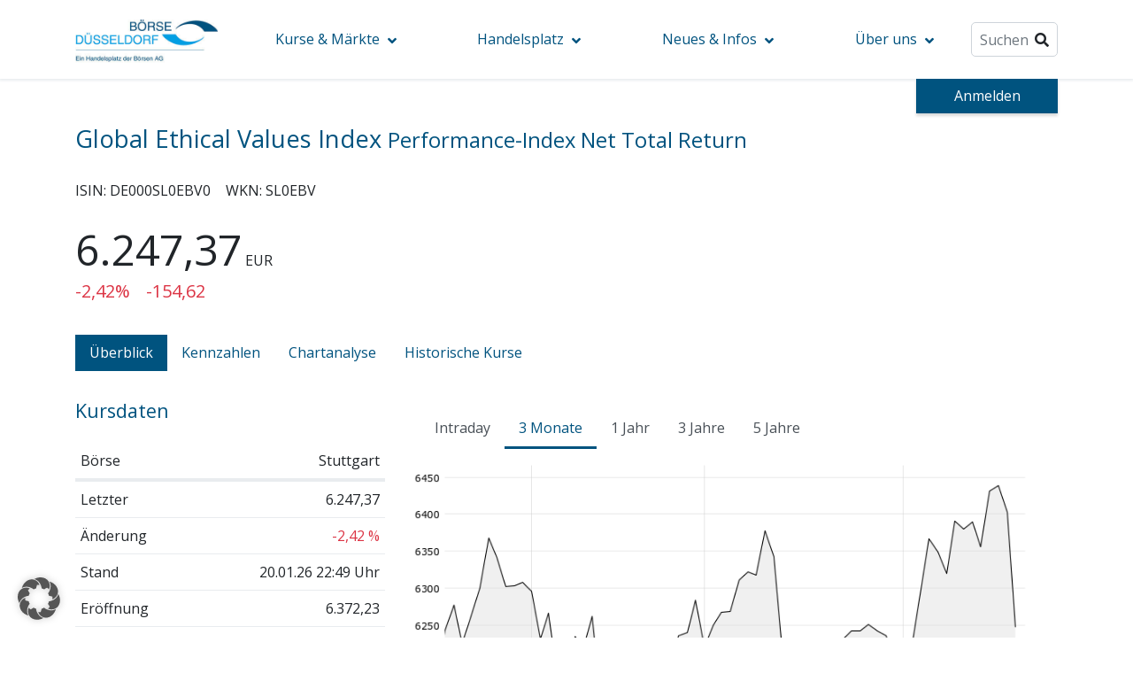

--- FILE ---
content_type: text/html; charset=UTF-8
request_url: https://www.boerse-duesseldorf.de/indizes/DE000SL0EBV0/global-ethical-values-index-performance-index-net-total-return/
body_size: 55139
content:
<!DOCTYPE html>
<html lang="de">
<head>
    <meta charset="UTF-8">
    <meta name="viewport" content="width=device-width, initial-scale=1, shrink-to-fit=no">
    <title>Indizes &#8211; DE000SL0EBV0 &#8211; Global Ethical Values Index Performance-Index Net Total Return &#8211; Börse Düsseldorf</title>
<meta name='robots' content='max-image-preview:large' />
<link rel='stylesheet' id='wp-block-library-css' href='https://www.boerse-duesseldorf.de/wp-includes/css/dist/block-library/style.min.css?ver=6.6.4' media='all' />
<link rel='stylesheet' id='boeag-carousel-block-style-css' href='https://www.boerse-duesseldorf.de/wp-content/mu-plugins/boeag-must-use/assets/css/boeag-carousel-block-style.min.css?ver=1724152052' media='all' />
<link rel='stylesheet' id='goyax-dynamic-chart-block-style-css' href='https://www.boerse-duesseldorf.de/wp-content/mu-plugins/boeag-must-use/assets/css/goyax-dynamic-chart-block-style.min.css?ver=1724152052' media='all' />
<link rel='stylesheet' id='goyax-kurstabelle-style-css' href='https://www.boerse-duesseldorf.de/wp-content/plugins/goyax-blocks/blocks/kurstabelle/index.css?ver=6.6.4' media='all' />
<style id='goyax-chart-style-inline-css'>


</style>
<style id='goyax-news-style-inline-css'>
.gx-news-list-group{font-size:var(--gx-fs-400)}.gx-news-list-group>div{padding-bottom:16px}.gx-news-list-group>div:not(:last-of-type){border-bottom:1px solid var(--gx-gray-300);margin-bottom:16px}.gx-news-list-group .last-diff,.gx-news-list-group p{margin:0}.gx-news-list-group .last-diff{gap:8px}.gx-news-list-group h5{font-size:var(--gx-fs-400);margin:0;padding:0}.flexed{align-items:center;display:flex;gap:16px}.news-container{padding-bottom:8px}.news-container.news-trimmed>p{display:-webkit-box;-webkit-line-clamp:2;-webkit-box-orient:vertical;overflow:hidden;text-overflow:ellipsis}.news-container a{color:#044949}.news-container span:first-of-type{color:#000505}.news-container:not(:last-of-type){border-bottom:1px solid var(--gx-gray-300);margin-bottom:8px}a.more-news i{display:inline-block}a.more-news:hover i{transform:translateX(.25rem);transition:transform .5s}.btn.btn-read-more{align-content:center;align-items:flex-end;background-color:transparent;color:var(--gx-clr-primary);display:inline-flex;gap:8px;justify-content:center;padding:0}.btn.btn-read-more:hover{box-shadow:none}.news-modal-container .modal-header{padding-block:4px}.news-line{align-items:center;display:flex;flex-direction:row;gap:1rem}.news-line .entity-title{font-size:var(--gx-fs-600,1.2rem)}

</style>
<link rel='stylesheet' id='boeag-main-block-style-css' href='https://www.boerse-duesseldorf.de/wp-content/mu-plugins/boeag-must-use/assets/css/boeag-main-block-style.min.css?ver=1724152052' media='all' />
<link rel='stylesheet' id='theme_block_styles-css' href='https://www.boerse-duesseldorf.de/wp-content/themes/boeag/assets/css/theme-blocks.min.css?ver=1724139829' media='all' />
<link rel='stylesheet' id='css_fontawesome-css' href='https://www.boerse-duesseldorf.de/wp-content/themes/boeag/assets/vendors/font-awesome/fontawesome-5.7.1.min.css?ver=5.7.2' media='all' />
<link rel='stylesheet' id='google_font_libre_franklin-css' href='https://www.boerse-duesseldorf.de/wp-content/themes/boeag/assets/vendors/google-fonts/google-fonts.css?ver=1724139829' media='all' />
<style id='global-styles-inline-css'>
:root{--wp--preset--aspect-ratio--square: 1;--wp--preset--aspect-ratio--4-3: 4/3;--wp--preset--aspect-ratio--3-4: 3/4;--wp--preset--aspect-ratio--3-2: 3/2;--wp--preset--aspect-ratio--2-3: 2/3;--wp--preset--aspect-ratio--16-9: 16/9;--wp--preset--aspect-ratio--9-16: 9/16;--wp--preset--color--black: #000000;--wp--preset--color--cyan-bluish-gray: #abb8c3;--wp--preset--color--white: #ffffff;--wp--preset--color--pale-pink: #f78da7;--wp--preset--color--vivid-red: #cf2e2e;--wp--preset--color--luminous-vivid-orange: #ff6900;--wp--preset--color--luminous-vivid-amber: #fcb900;--wp--preset--color--light-green-cyan: #7bdcb5;--wp--preset--color--vivid-green-cyan: #00d084;--wp--preset--color--pale-cyan-blue: #8ed1fc;--wp--preset--color--vivid-cyan-blue: #0693e3;--wp--preset--color--vivid-purple: #9b51e0;--wp--preset--gradient--vivid-cyan-blue-to-vivid-purple: linear-gradient(135deg,rgba(6,147,227,1) 0%,rgb(155,81,224) 100%);--wp--preset--gradient--light-green-cyan-to-vivid-green-cyan: linear-gradient(135deg,rgb(122,220,180) 0%,rgb(0,208,130) 100%);--wp--preset--gradient--luminous-vivid-amber-to-luminous-vivid-orange: linear-gradient(135deg,rgba(252,185,0,1) 0%,rgba(255,105,0,1) 100%);--wp--preset--gradient--luminous-vivid-orange-to-vivid-red: linear-gradient(135deg,rgba(255,105,0,1) 0%,rgb(207,46,46) 100%);--wp--preset--gradient--very-light-gray-to-cyan-bluish-gray: linear-gradient(135deg,rgb(238,238,238) 0%,rgb(169,184,195) 100%);--wp--preset--gradient--cool-to-warm-spectrum: linear-gradient(135deg,rgb(74,234,220) 0%,rgb(151,120,209) 20%,rgb(207,42,186) 40%,rgb(238,44,130) 60%,rgb(251,105,98) 80%,rgb(254,248,76) 100%);--wp--preset--gradient--blush-light-purple: linear-gradient(135deg,rgb(255,206,236) 0%,rgb(152,150,240) 100%);--wp--preset--gradient--blush-bordeaux: linear-gradient(135deg,rgb(254,205,165) 0%,rgb(254,45,45) 50%,rgb(107,0,62) 100%);--wp--preset--gradient--luminous-dusk: linear-gradient(135deg,rgb(255,203,112) 0%,rgb(199,81,192) 50%,rgb(65,88,208) 100%);--wp--preset--gradient--pale-ocean: linear-gradient(135deg,rgb(255,245,203) 0%,rgb(182,227,212) 50%,rgb(51,167,181) 100%);--wp--preset--gradient--electric-grass: linear-gradient(135deg,rgb(202,248,128) 0%,rgb(113,206,126) 100%);--wp--preset--gradient--midnight: linear-gradient(135deg,rgb(2,3,129) 0%,rgb(40,116,252) 100%);--wp--preset--font-size--small: 13px;--wp--preset--font-size--medium: 20px;--wp--preset--font-size--large: 36px;--wp--preset--font-size--x-large: 42px;--wp--preset--spacing--20: 0.44rem;--wp--preset--spacing--30: 0.67rem;--wp--preset--spacing--40: 1rem;--wp--preset--spacing--50: 1.5rem;--wp--preset--spacing--60: 2.25rem;--wp--preset--spacing--70: 3.38rem;--wp--preset--spacing--80: 5.06rem;--wp--preset--shadow--natural: 6px 6px 9px rgba(0, 0, 0, 0.2);--wp--preset--shadow--deep: 12px 12px 50px rgba(0, 0, 0, 0.4);--wp--preset--shadow--sharp: 6px 6px 0px rgba(0, 0, 0, 0.2);--wp--preset--shadow--outlined: 6px 6px 0px -3px rgba(255, 255, 255, 1), 6px 6px rgba(0, 0, 0, 1);--wp--preset--shadow--crisp: 6px 6px 0px rgba(0, 0, 0, 1);}:root { --wp--style--global--content-size: 1140px;--wp--style--global--wide-size: 1140px; }:where(body) { margin: 0; }.wp-site-blocks > .alignleft { float: left; margin-right: 2em; }.wp-site-blocks > .alignright { float: right; margin-left: 2em; }.wp-site-blocks > .aligncenter { justify-content: center; margin-left: auto; margin-right: auto; }:where(.is-layout-flex){gap: 0.5em;}:where(.is-layout-grid){gap: 0.5em;}.is-layout-flow > .alignleft{float: left;margin-inline-start: 0;margin-inline-end: 2em;}.is-layout-flow > .alignright{float: right;margin-inline-start: 2em;margin-inline-end: 0;}.is-layout-flow > .aligncenter{margin-left: auto !important;margin-right: auto !important;}.is-layout-constrained > .alignleft{float: left;margin-inline-start: 0;margin-inline-end: 2em;}.is-layout-constrained > .alignright{float: right;margin-inline-start: 2em;margin-inline-end: 0;}.is-layout-constrained > .aligncenter{margin-left: auto !important;margin-right: auto !important;}.is-layout-constrained > :where(:not(.alignleft):not(.alignright):not(.alignfull)){max-width: var(--wp--style--global--content-size);margin-left: auto !important;margin-right: auto !important;}.is-layout-constrained > .alignwide{max-width: var(--wp--style--global--wide-size);}body .is-layout-flex{display: flex;}.is-layout-flex{flex-wrap: wrap;align-items: center;}.is-layout-flex > :is(*, div){margin: 0;}body .is-layout-grid{display: grid;}.is-layout-grid > :is(*, div){margin: 0;}body{padding-top: 0px;padding-right: 0px;padding-bottom: 0px;padding-left: 0px;}a:where(:not(.wp-element-button)){text-decoration: none;}:root :where(a:where(:not(.wp-element-button)):hover){text-decoration: none;}:root :where(.wp-element-button, .wp-block-button__link){background-color: var(--wp--preset--color--vivid-cyan-blue);border-radius: 0.5rem;border-width: 0;color: #fff;font-family: inherit;font-size: inherit;line-height: inherit;padding: 0.5rem 1.2rem !important;text-decoration: none;}.has-black-color{color: var(--wp--preset--color--black) !important;}.has-cyan-bluish-gray-color{color: var(--wp--preset--color--cyan-bluish-gray) !important;}.has-white-color{color: var(--wp--preset--color--white) !important;}.has-pale-pink-color{color: var(--wp--preset--color--pale-pink) !important;}.has-vivid-red-color{color: var(--wp--preset--color--vivid-red) !important;}.has-luminous-vivid-orange-color{color: var(--wp--preset--color--luminous-vivid-orange) !important;}.has-luminous-vivid-amber-color{color: var(--wp--preset--color--luminous-vivid-amber) !important;}.has-light-green-cyan-color{color: var(--wp--preset--color--light-green-cyan) !important;}.has-vivid-green-cyan-color{color: var(--wp--preset--color--vivid-green-cyan) !important;}.has-pale-cyan-blue-color{color: var(--wp--preset--color--pale-cyan-blue) !important;}.has-vivid-cyan-blue-color{color: var(--wp--preset--color--vivid-cyan-blue) !important;}.has-vivid-purple-color{color: var(--wp--preset--color--vivid-purple) !important;}.has-black-background-color{background-color: var(--wp--preset--color--black) !important;}.has-cyan-bluish-gray-background-color{background-color: var(--wp--preset--color--cyan-bluish-gray) !important;}.has-white-background-color{background-color: var(--wp--preset--color--white) !important;}.has-pale-pink-background-color{background-color: var(--wp--preset--color--pale-pink) !important;}.has-vivid-red-background-color{background-color: var(--wp--preset--color--vivid-red) !important;}.has-luminous-vivid-orange-background-color{background-color: var(--wp--preset--color--luminous-vivid-orange) !important;}.has-luminous-vivid-amber-background-color{background-color: var(--wp--preset--color--luminous-vivid-amber) !important;}.has-light-green-cyan-background-color{background-color: var(--wp--preset--color--light-green-cyan) !important;}.has-vivid-green-cyan-background-color{background-color: var(--wp--preset--color--vivid-green-cyan) !important;}.has-pale-cyan-blue-background-color{background-color: var(--wp--preset--color--pale-cyan-blue) !important;}.has-vivid-cyan-blue-background-color{background-color: var(--wp--preset--color--vivid-cyan-blue) !important;}.has-vivid-purple-background-color{background-color: var(--wp--preset--color--vivid-purple) !important;}.has-black-border-color{border-color: var(--wp--preset--color--black) !important;}.has-cyan-bluish-gray-border-color{border-color: var(--wp--preset--color--cyan-bluish-gray) !important;}.has-white-border-color{border-color: var(--wp--preset--color--white) !important;}.has-pale-pink-border-color{border-color: var(--wp--preset--color--pale-pink) !important;}.has-vivid-red-border-color{border-color: var(--wp--preset--color--vivid-red) !important;}.has-luminous-vivid-orange-border-color{border-color: var(--wp--preset--color--luminous-vivid-orange) !important;}.has-luminous-vivid-amber-border-color{border-color: var(--wp--preset--color--luminous-vivid-amber) !important;}.has-light-green-cyan-border-color{border-color: var(--wp--preset--color--light-green-cyan) !important;}.has-vivid-green-cyan-border-color{border-color: var(--wp--preset--color--vivid-green-cyan) !important;}.has-pale-cyan-blue-border-color{border-color: var(--wp--preset--color--pale-cyan-blue) !important;}.has-vivid-cyan-blue-border-color{border-color: var(--wp--preset--color--vivid-cyan-blue) !important;}.has-vivid-purple-border-color{border-color: var(--wp--preset--color--vivid-purple) !important;}.has-vivid-cyan-blue-to-vivid-purple-gradient-background{background: var(--wp--preset--gradient--vivid-cyan-blue-to-vivid-purple) !important;}.has-light-green-cyan-to-vivid-green-cyan-gradient-background{background: var(--wp--preset--gradient--light-green-cyan-to-vivid-green-cyan) !important;}.has-luminous-vivid-amber-to-luminous-vivid-orange-gradient-background{background: var(--wp--preset--gradient--luminous-vivid-amber-to-luminous-vivid-orange) !important;}.has-luminous-vivid-orange-to-vivid-red-gradient-background{background: var(--wp--preset--gradient--luminous-vivid-orange-to-vivid-red) !important;}.has-very-light-gray-to-cyan-bluish-gray-gradient-background{background: var(--wp--preset--gradient--very-light-gray-to-cyan-bluish-gray) !important;}.has-cool-to-warm-spectrum-gradient-background{background: var(--wp--preset--gradient--cool-to-warm-spectrum) !important;}.has-blush-light-purple-gradient-background{background: var(--wp--preset--gradient--blush-light-purple) !important;}.has-blush-bordeaux-gradient-background{background: var(--wp--preset--gradient--blush-bordeaux) !important;}.has-luminous-dusk-gradient-background{background: var(--wp--preset--gradient--luminous-dusk) !important;}.has-pale-ocean-gradient-background{background: var(--wp--preset--gradient--pale-ocean) !important;}.has-electric-grass-gradient-background{background: var(--wp--preset--gradient--electric-grass) !important;}.has-midnight-gradient-background{background: var(--wp--preset--gradient--midnight) !important;}.has-small-font-size{font-size: var(--wp--preset--font-size--small) !important;}.has-medium-font-size{font-size: var(--wp--preset--font-size--medium) !important;}.has-large-font-size{font-size: var(--wp--preset--font-size--large) !important;}.has-x-large-font-size{font-size: var(--wp--preset--font-size--x-large) !important;}
:where(.wp-block-post-template.is-layout-flex){gap: 1.25em;}:where(.wp-block-post-template.is-layout-grid){gap: 1.25em;}
:where(.wp-block-columns.is-layout-flex){gap: 2em;}:where(.wp-block-columns.is-layout-grid){gap: 2em;}
:root :where(.wp-block-pullquote){border-right-style: none;border-left-style: none;font-size: inherit;line-height: 1.6;padding-top: 2.5em;padding-bottom: 2.5em;}
:root :where(.wp-block-file .wp-element-button,.wp-block-file  .wp-block-button__link){background-color: var(--wp--preset--color--vivid-cyan-blue);border-radius: 0.5rem;border-width: 1px;border-style: solid;padding: 0.25rem 1rem !important;}
:root :where(.wp-block-file .wp-element-button:hover,.wp-block-file  .wp-block-button__link:hover){background-color: transparent;color: var(--wp--preset--color--vivid-cyan-blue);text-decoration: none!important;}
</style>
<style id='wp-block-library-theme-inline-css'>
.wp-block-audio :where(figcaption){color:#555;font-size:13px;text-align:center}.is-dark-theme .wp-block-audio :where(figcaption){color:#ffffffa6}.wp-block-audio{margin:0 0 1em}.wp-block-code{border:1px solid #ccc;border-radius:4px;font-family:Menlo,Consolas,monaco,monospace;padding:.8em 1em}.wp-block-embed :where(figcaption){color:#555;font-size:13px;text-align:center}.is-dark-theme .wp-block-embed :where(figcaption){color:#ffffffa6}.wp-block-embed{margin:0 0 1em}.blocks-gallery-caption{color:#555;font-size:13px;text-align:center}.is-dark-theme .blocks-gallery-caption{color:#ffffffa6}:root :where(.wp-block-image figcaption){color:#555;font-size:13px;text-align:center}.is-dark-theme :root :where(.wp-block-image figcaption){color:#ffffffa6}.wp-block-image{margin:0 0 1em}.wp-block-pullquote{border-bottom:4px solid;border-top:4px solid;color:currentColor;margin-bottom:1.75em}.wp-block-pullquote cite,.wp-block-pullquote footer,.wp-block-pullquote__citation{color:currentColor;font-size:.8125em;font-style:normal;text-transform:uppercase}.wp-block-quote{border-left:.25em solid;margin:0 0 1.75em;padding-left:1em}.wp-block-quote cite,.wp-block-quote footer{color:currentColor;font-size:.8125em;font-style:normal;position:relative}.wp-block-quote.has-text-align-right{border-left:none;border-right:.25em solid;padding-left:0;padding-right:1em}.wp-block-quote.has-text-align-center{border:none;padding-left:0}.wp-block-quote.is-large,.wp-block-quote.is-style-large,.wp-block-quote.is-style-plain{border:none}.wp-block-search .wp-block-search__label{font-weight:700}.wp-block-search__button{border:1px solid #ccc;padding:.375em .625em}:where(.wp-block-group.has-background){padding:1.25em 2.375em}.wp-block-separator.has-css-opacity{opacity:.4}.wp-block-separator{border:none;border-bottom:2px solid;margin-left:auto;margin-right:auto}.wp-block-separator.has-alpha-channel-opacity{opacity:1}.wp-block-separator:not(.is-style-wide):not(.is-style-dots){width:100px}.wp-block-separator.has-background:not(.is-style-dots){border-bottom:none;height:1px}.wp-block-separator.has-background:not(.is-style-wide):not(.is-style-dots){height:2px}.wp-block-table{margin:0 0 1em}.wp-block-table td,.wp-block-table th{word-break:normal}.wp-block-table :where(figcaption){color:#555;font-size:13px;text-align:center}.is-dark-theme .wp-block-table :where(figcaption){color:#ffffffa6}.wp-block-video :where(figcaption){color:#555;font-size:13px;text-align:center}.is-dark-theme .wp-block-video :where(figcaption){color:#ffffffa6}.wp-block-video{margin:0 0 1em}:root :where(.wp-block-template-part.has-background){margin-bottom:0;margin-top:0;padding:1.25em 2.375em}
</style>
<link rel='stylesheet' id='goyax-blocks-style-css' href='https://www.boerse-duesseldorf.de/wp-content/plugins/goyax-blocks/assets/client.css?ver=fbb750fd312778403036' media='all' />
<link rel='stylesheet' id='css_bootstrap-css' href='https://www.boerse-duesseldorf.de/wp-content/themes/boeag/assets/css/bootstrap.min.css?ver=1724139829' media='all' />
<link rel='stylesheet' id='css_boeag_main-css' href='https://www.boerse-duesseldorf.de/wp-content/themes/boeag/assets/css/styles.min.css?ver=1724139829' media='all' />
<link rel='stylesheet' id='borlabs-cookie-custom-css' href='https://www.boerse-duesseldorf.de/wp-content/cache/borlabs-cookie/2/borlabs-cookie-2-de.css?ver=3.3.23-76' media='all' />
<link rel='stylesheet' id='css_bootstrap_datatables-css' href='https://www.boerse-duesseldorf.de/wp-content/themes/boeag/assets/vendors/datatables/1.10.21/css/dataTables.bootstrap4.min.css' media='all' />
<script data-no-optimize="1" data-no-minify="1" data-cfasync="false" src="https://www.boerse-duesseldorf.de/wp-content/cache/borlabs-cookie/2/borlabs-cookie-config-de.json.js?ver=3.3.23-72" id="borlabs-cookie-config-js"></script>
<link rel="https://api.w.org/" href="https://www.boerse-duesseldorf.de/wp-json/" /><link rel="alternate" title="JSON" type="application/json" href="https://www.boerse-duesseldorf.de/wp-json/wp/v2/posts/12948" /><link rel="canonical" href="https://www.boerse-duesseldorf.de/handelskalender-handelszeiten/trading-calendar-2024-han/" />
<link rel='shortlink' href='https://www.boerse-duesseldorf.de/?p=12948' />
<link rel="alternate" title="oEmbed (JSON)" type="application/json+oembed" href="https://www.boerse-duesseldorf.de/wp-json/oembed/1.0/embed?url=https%3A%2F%2Fwww.boerse-duesseldorf.de%2Fhandelskalender-handelszeiten%2Ftrading-calendar-2024-han%2F" />
<link rel="alternate" title="oEmbed (XML)" type="text/xml+oembed" href="https://www.boerse-duesseldorf.de/wp-json/oembed/1.0/embed?url=https%3A%2F%2Fwww.boerse-duesseldorf.de%2Fhandelskalender-handelszeiten%2Ftrading-calendar-2024-han%2F&#038;format=xml" />
<link rel="icon" href="https://www.boerse-duesseldorf.de/wp-content/uploads/sites/11/2021/03/cropped-logo-boeag-fav-32x32.png" sizes="32x32" />
<link rel="icon" href="https://www.boerse-duesseldorf.de/wp-content/uploads/sites/11/2021/03/cropped-logo-boeag-fav-192x192.png" sizes="192x192" />
<link rel="apple-touch-icon" href="https://www.boerse-duesseldorf.de/wp-content/uploads/sites/11/2021/03/cropped-logo-boeag-fav-180x180.png" />
<meta name="msapplication-TileImage" content="https://www.boerse-duesseldorf.de/wp-content/uploads/sites/11/2021/03/cropped-logo-boeag-fav-270x270.png" />
		<style id="wp-custom-css">
			.wp-block-embed-youtube.wp-embed-aspect-16-9 iframe{
	  aspect-ratio: 16 / 9;
    width: 100%;
    height: auto;
}
		</style>
		</head>
<body class="post-template-default page page-id-12948 instrument-page">
        <nav class="navbar navbar-expand-lg" id="main-nav">
        <div class="container">
        <a class="navbar-brand" href="https://www.boerse-duesseldorf.de" style="background-image: url('https://www.boerse-duesseldorf.de/wp-content/uploads/sites/11/2021/02/cropped-Logo-DUESSELDORF-370x250px.jpg');"></a>            <button data-toggle="collapse" class="navbar-toggler collapsed" data-target="#navcol-1">
                <span class="sr-only">Toggle navigation</span>
                <span class="navbar-toggler-icon"></span>
            </button>
            <div class="collapse navbar-collapse" id="navcol-1">
            <ul id="menu-hauptmenu" class="menu mr-auto"><li id="menu-item-18" class="menu-item menu-item-type-custom menu-item-object-custom menu-item-has-children menu-item-18"><a href="#">Kurse &amp; Märkte</a>
<ul class="sub-menu">
	<li id="menu-item-214" class="menu-item menu-item-type-post_type menu-item-object-page menu-item-has-children menu-item-214"><a href="https://www.boerse-duesseldorf.de/aktien/">Aktien</a>
	<ul class="sub-menu">
		<li id="menu-item-1968" class="menu-item menu-item-type-post_type menu-item-object-page menu-item-1968"><a href="https://www.boerse-duesseldorf.de/dax/">DAX Indizes</a></li>
		<li id="menu-item-5170" class="menu-item menu-item-type-post_type menu-item-object-page menu-item-5170"><a href="https://www.boerse-duesseldorf.de/auslandsindizes/">Auslandsindizes</a></li>
		<li id="menu-item-6381" class="menu-item menu-item-type-post_type menu-item-object-page menu-item-6381"><a href="https://www.boerse-duesseldorf.de/aktien-primaermarkt/">Primärmarkt</a></li>
		<li id="menu-item-6063" class="menu-item menu-item-type-post_type menu-item-object-page menu-item-6063"><a href="https://www.boerse-duesseldorf.de/nachhaltigkeit/">Nachhaltigkeit</a></li>
	</ul>
</li>
	<li id="menu-item-219" class="menu-item menu-item-type-post_type menu-item-object-page menu-item-has-children menu-item-219"><a href="https://www.boerse-duesseldorf.de/anleihen/">Anleihen</a>
	<ul class="sub-menu">
		<li id="menu-item-6467" class="menu-item menu-item-type-post_type menu-item-object-page menu-item-6467"><a href="https://www.boerse-duesseldorf.de/bonds-inside/">Bonds Inside &amp; Wochenrückblick</a></li>
		<li id="menu-item-5873" class="menu-item menu-item-type-post_type menu-item-object-page menu-item-5873"><a href="https://www.boerse-duesseldorf.de/anleihen-detailsuche/">Detailsuche Anleihen</a></li>
	</ul>
</li>
	<li id="menu-item-873" class="menu-item menu-item-type-post_type menu-item-object-page menu-item-has-children menu-item-873"><a href="https://www.boerse-duesseldorf.de/fonds/">Investmentfonds</a>
	<ul class="sub-menu">
		<li id="menu-item-5874" class="menu-item menu-item-type-post_type menu-item-object-page menu-item-5874"><a href="https://www.boerse-duesseldorf.de/fonds-detailsuche/">Detailsuche Fonds</a></li>
	</ul>
</li>
	<li id="menu-item-223" class="menu-item menu-item-type-post_type menu-item-object-page menu-item-has-children menu-item-223"><a href="https://www.boerse-duesseldorf.de/etfs/">ETFs</a>
	<ul class="sub-menu">
		<li id="menu-item-1981" class="menu-item menu-item-type-taxonomy menu-item-object-category menu-item-1981"><a href="https://www.boerse-duesseldorf.de/category/dus-etf-des-monats/">Aktions-ETF</a></li>
	</ul>
</li>
	<li id="menu-item-5002" class="menu-item menu-item-type-post_type menu-item-object-page menu-item-has-children menu-item-5002"><a href="https://www.boerse-duesseldorf.de/etcs/">ETCs</a>
	<ul class="sub-menu">
		<li id="menu-item-16836" class="menu-item menu-item-type-post_type menu-item-object-post menu-item-16836"><a href="https://www.boerse-duesseldorf.de/listen/uebersicht-gold-etcs/">Übersicht Gold-ETCs</a></li>
	</ul>
</li>
	<li id="menu-item-5295" class="menu-item menu-item-type-post_type menu-item-object-page menu-item-5295"><a href="https://www.boerse-duesseldorf.de/kryptowaehrungen/">Kryptos (ETPs/Zertifikate)</a></li>
	<li id="menu-item-337" class="menu-item menu-item-type-post_type menu-item-object-page menu-item-337"><a href="https://www.boerse-duesseldorf.de/neueinfuehrungen/">Neueinführungen</a></li>
	<li id="menu-item-230" class="menu-item menu-item-type-post_type menu-item-object-page menu-item-has-children menu-item-230"><a href="https://www.boerse-duesseldorf.de/kursblatt/">Kursblatt &amp; Co.</a>
	<ul class="sub-menu">
		<li id="menu-item-1862" class="menu-item menu-item-type-post_type menu-item-object-page menu-item-1862"><a href="https://www.boerse-duesseldorf.de/kursblatt/">Kursblatt inkl. Bekanntmachungen</a></li>
		<li id="menu-item-1860" class="menu-item menu-item-type-post_type menu-item-object-page menu-item-1860"><a href="https://www.boerse-duesseldorf.de/zulassungsprospekte/">Zulassungsprospekte</a></li>
		<li id="menu-item-1861" class="menu-item menu-item-type-post_type menu-item-object-page menu-item-1861"><a href="https://www.boerse-duesseldorf.de/boersenpflichtblaetter/">Börsenpflichtblätter</a></li>
	</ul>
</li>
	<li id="menu-item-466" class="menu-item menu-item-type-custom menu-item-object-custom menu-item-466"><a href="/Aussetzungen">Aussetzungen</a></li>
</ul>
</li>
<li id="menu-item-879" class="menu-item menu-item-type-custom menu-item-object-custom menu-item-has-children menu-item-879"><a href="#">Handelsplatz</a>
<ul class="sub-menu">
	<li id="menu-item-6847" class="menu-item menu-item-type-post_type menu-item-object-page menu-item-6847"><a href="https://www.boerse-duesseldorf.de/zeichnungsbox/">Zeichnungsbox</a></li>
	<li id="menu-item-257" class="menu-item menu-item-type-post_type menu-item-object-page menu-item-257"><a href="https://www.boerse-duesseldorf.de/quality-trading/">Quality Trading</a></li>
	<li id="menu-item-19130" class="menu-item menu-item-type-post_type menu-item-object-page menu-item-19130"><a href="https://www.boerse-duesseldorf.de/handelskalender-und-handelszeiten-2026/">Handelskalender</a></li>
	<li id="menu-item-298" class="menu-item menu-item-type-post_type menu-item-object-page menu-item-has-children menu-item-298"><a href="https://www.boerse-duesseldorf.de/regelwerke/">Regelwerke &amp; Co.</a>
	<ul class="sub-menu">
		<li id="menu-item-1790" class="menu-item menu-item-type-post_type menu-item-object-page menu-item-1790"><a href="https://www.boerse-duesseldorf.de/regelwerke/">Regelwerke</a></li>
		<li id="menu-item-7568" class="menu-item menu-item-type-post_type menu-item-object-page menu-item-7568"><a href="https://www.boerse-duesseldorf.de/handelstransparenz/">Handelstransparenz</a></li>
		<li id="menu-item-254" class="menu-item menu-item-type-post_type menu-item-object-page menu-item-254"><a href="https://www.boerse-duesseldorf.de/courtagen/">Courtagen</a></li>
		<li id="menu-item-251" class="menu-item menu-item-type-post_type menu-item-object-page menu-item-251"><a href="https://www.boerse-duesseldorf.de/tick-groessen/">Tick-Größen</a></li>
		<li id="menu-item-263" class="menu-item menu-item-type-post_type menu-item-object-page menu-item-263"><a href="https://www.boerse-duesseldorf.de/fremdwaehrungsanleihen/">Fremdwährungsanleihen</a></li>
	</ul>
</li>
	<li id="menu-item-1811" class="menu-item menu-item-type-custom menu-item-object-custom menu-item-1811"><a target="_blank" rel="noopener" href="http://primaermarkt.de/">Primärmarkt</a></li>
	<li id="menu-item-1810" class="menu-item menu-item-type-custom menu-item-object-custom menu-item-1810"><a target="_blank" rel="noopener" href="http://quotrix.de/">Quotrix</a></li>
</ul>
</li>
<li id="menu-item-19" class="menu-item menu-item-type-custom menu-item-object-custom menu-item-has-children menu-item-19"><a href="#">Neues &amp; Infos</a>
<ul class="sub-menu">
	<li id="menu-item-7924" class="menu-item menu-item-type-post_type menu-item-object-page menu-item-7924"><a href="https://www.boerse-duesseldorf.de/aktuelles-dus/">Aktuelles</a></li>
	<li id="menu-item-17288" class="menu-item menu-item-type-post_type menu-item-object-page menu-item-17288"><a href="https://www.boerse-duesseldorf.de/boersenratswahl-2025/">Börsenratswahl 2025</a></li>
	<li id="menu-item-686" class="menu-item menu-item-type-post_type menu-item-object-page menu-item-686"><a href="https://www.boerse-duesseldorf.de/market-news/">Market News</a></li>
	<li id="menu-item-112" class="menu-item menu-item-type-post_type menu-item-object-page menu-item-112"><a href="https://www.boerse-duesseldorf.de/presse/">Presse</a></li>
	<li id="menu-item-699" class="menu-item menu-item-type-post_type menu-item-object-page menu-item-699"><a href="https://www.boerse-duesseldorf.de/newsletter/">Newsletter</a></li>
	<li id="menu-item-256" class="menu-item menu-item-type-post_type menu-item-object-page menu-item-256"><a href="https://www.boerse-duesseldorf.de/termine/">Termine</a></li>
	<li id="menu-item-18745" class="menu-item menu-item-type-post_type menu-item-object-page menu-item-18745"><a href="https://www.boerse-duesseldorf.de/chart-show-charity/">Chart Show Charity</a></li>
	<li id="menu-item-12902" class="menu-item menu-item-type-post_type menu-item-object-page menu-item-12902"><a href="https://www.boerse-duesseldorf.de/boersen-unwort/">Börsen-Unwort</a></li>
	<li id="menu-item-16659" class="menu-item menu-item-type-post_type menu-item-object-page menu-item-16659"><a href="https://www.boerse-duesseldorf.de/boersenlexikon/">Börsenlexikon</a></li>
</ul>
</li>
<li id="menu-item-20" class="menu-item menu-item-type-custom menu-item-object-custom menu-item-has-children menu-item-20"><a href="#">Über uns</a>
<ul class="sub-menu">
	<li id="menu-item-108" class="menu-item menu-item-type-post_type menu-item-object-page menu-item-108"><a href="https://www.boerse-duesseldorf.de/kontakt/">Kontakt und Anfahrt</a></li>
	<li id="menu-item-82" class="menu-item menu-item-type-post_type menu-item-object-page menu-item-82"><a href="https://www.boerse-duesseldorf.de/drei-boersen-unter-einem-dach/">BÖAG Börsen AG</a></li>
	<li id="menu-item-110" class="menu-item menu-item-type-post_type menu-item-object-page menu-item-110"><a href="https://www.boerse-duesseldorf.de/gremien/">Gremien/Organe</a></li>
	<li id="menu-item-11198" class="menu-item menu-item-type-post_type menu-item-object-page menu-item-11198"><a href="https://www.boerse-duesseldorf.de/handelsteilnehmer/">Handelsteilnehmer</a></li>
	<li id="menu-item-1505" class="menu-item menu-item-type-post_type menu-item-object-page menu-item-1505"><a href="https://www.boerse-duesseldorf.de/skontrofuehrer/">Skontroführer</a></li>
	<li id="menu-item-252" class="menu-item menu-item-type-post_type menu-item-object-page menu-item-252"><a href="https://www.boerse-duesseldorf.de/historie/">Historie</a></li>
	<li id="menu-item-7569" class="menu-item menu-item-type-post_type menu-item-object-page menu-item-7569"><a href="https://www.boerse-duesseldorf.de/social-media/">Social Media</a></li>
</ul>
</li>
</ul>                <div id="main-searchform">
                    <input type="search" class="form-control boeag-search-input" placeholder="Suchen" aria-label="Suche" aria-describedby="main-search-action">
                    <i class="fas fa-search pr-2 pl-1" aria-hidden="true"></i>
                    <div class="searchResults"></div>
                </div>
            </div>
        </div>
    </nav>

    <main>
        
<div class="container">
    <div class="row  row-client-login">
        <div class="col client-notice">&nbsp;</div>
        <div class='col-5 col-sm-3 col-lg-2 col-client'><div><a href="https://www.boerse-duesseldorf.de/anmelden" class="btn btn-client-login">Anmelden</a></div></div>    </div>
</div><div class="container">

<div class="row mb-3"
    id="instrument-header"
    data-wkn="SL0EBV"
    data-isincode="DE000SL0EBV0.stu"
    data-typeurl="indizes"
    data-einheitscode=""
    data-waehrung="EUR"
    data-unit="EUR"
>
    <div class="col-12">
        <h2>Global Ethical Values Index <small>Performance-Index Net Total Return</small></h2>
                <div class="row-isin-wkn isin-wkn">
            <div>
            <span>ISIN: <strong>DE000SL0EBV0</strong></span>
             <span>WKN: <strong>SL0EBV</strong> </span>            </div>
                    </div>
    </div>
    <div class="col-12">
        <p class="aktiver-kurs">
            <span class="display-5">6.247,37</span>
            <span> EUR</span>
        </p>
        <p class='aktiver-kurs-diff text-danger'>
            <span>-2,42%</span>
            <span>-154,62</span>
        </p>
    </div>
</div>
    <div class="row">
        <div class="col">
            
            <div id="instrument-tabs">
                <ul class="nav nav-pills mb-3" role="tablist">
                    <li class="nav-item" data-target="ueberblick">
                        <a class="nav-link active" role="tab" aria-selected="true" data-toggle="pill"
                            href="#instrument-ueberblick" aria-controls="instrument-ueberblick" id="instrument-ueberblick-tab"
                        >
                            Überblick
                        </a>
                    </li>
                    <li class="nav-item" data-target="kennzahlen">
                        <a class="nav-link" role="tab" aria-selected="false" data-toggle="pill"
                            href="#instrument-kennzahlen" aria-controls="instrument-kennzahlen" id="instrument-kennzahlen-tab"
                        >
                            Kennzahlen
                        </a>
                    </li>
                    <li class="nav-item" data-target="chartanalyse">
                        <a class="nav-link" role="tab" aria-selected="false" data-toggle="pill"
                            href="#instrument-chart" aria-controls="instrument-chart" id="instrument-chart-tab"
                        >
                            Chartanalyse
                        </a>
                    </li>
                                        <li class="nav-item" data-target="historie">
                        <a class="nav-link" role="tab" aria-selected="false" data-toggle="pill"
                            href="#instrument-historie" aria-controls="instrument-historie" id="instrument-historie-tab"
                        >
                            Historische Kurse
                        </a>
                    </li>
                </ul>
            </div>

            <div class="tab-content pt-3" id="instrument-content-area">
                <div class="tab-pane fade show active" role="tabpanel" id="instrument-ueberblick" aria-labelledby="instrument-ueberblick-tab">
                    <div class="row">
                        <div class="col-lg-4 instrument-overview-first">
                            <div class="d-lg-none">
                                <div class="card multicards">
                                    <div class="card-header">
                                        <ul class="nav nav-tabs card-header-tabs" role="tablist">
                                        <li class="nav-item" data-slide-to="0">
                <a class="nav-link " data-toggle="tab" role="tab" id="chart-1d-tab" aria-controls="chart-1d" aria-selected="true" href="#chart-1d">Intraday</a>
            </li><li class="nav-item" data-slide-to="1">
                <a class="nav-link active" data-toggle="tab" role="tab" id="chart-3m-tab" aria-controls="chart-3m" aria-selected="true" href="#chart-3m">3 Monate</a>
            </li><li class="nav-item" data-slide-to="2">
                <a class="nav-link " data-toggle="tab" role="tab" id="chart-1y-tab" aria-controls="chart-1y" aria-selected="true" href="#chart-1y">1 Jahr</a>
            </li><li class="nav-item" data-slide-to="3">
                <a class="nav-link " data-toggle="tab" role="tab" id="chart-3y-tab" aria-controls="chart-3y" aria-selected="true" href="#chart-3y">3 Jahre</a>
            </li><li class="nav-item" data-slide-to="4">
                <a class="nav-link " data-toggle="tab" role="tab" id="chart-5y-tab" aria-controls="chart-5y" aria-selected="true" href="#chart-5y">5 Jahre</a>
            </li>                                        </ul>
                                    </div>
                                </div>
                                <div class="tab-content card-body">
                                <div class="tab-pane fade " id="chart-1d" role="tabpanel" aria-labelledby="chart-1d-tab">
                <img src="https://www.boerse-duesseldorf.de/chart/?code=DE000SL0EBV0.stu&size=800*500&span=1d" width="100%" class="img-fluid" alt=" - 1d">
            </div><div class="tab-pane fade show active" id="chart-3m" role="tabpanel" aria-labelledby="chart-3m-tab">
                <img src="https://www.boerse-duesseldorf.de/chart/?code=DE000SL0EBV0.stu&size=800*500&span=3m" width="100%" class="img-fluid" alt="show active - 3m">
            </div><div class="tab-pane fade " id="chart-1y" role="tabpanel" aria-labelledby="chart-1y-tab">
                <img src="https://www.boerse-duesseldorf.de/chart/?code=DE000SL0EBV0.stu&size=800*500&span=1y" width="100%" class="img-fluid" alt=" - 1y">
            </div><div class="tab-pane fade " id="chart-3y" role="tabpanel" aria-labelledby="chart-3y-tab">
                <img src="https://www.boerse-duesseldorf.de/chart/?code=DE000SL0EBV0.stu&size=800*500&span=3y" width="100%" class="img-fluid" alt=" - 3y">
            </div><div class="tab-pane fade " id="chart-5y" role="tabpanel" aria-labelledby="chart-5y-tab">
                <img src="https://www.boerse-duesseldorf.de/chart/?code=DE000SL0EBV0.stu&size=800*500&span=5y" width="100%" class="img-fluid" alt=" - 5y">
            </div>                                </div>
                            </div>
                                                    <h4>Kursdaten</h4>
                            <ul class="list-group boeag-list-group list-group-compact">
                                <li class="list-group-item d-flex justify-content-between align-items-center ">
                                            Börse <span>Stuttgart</span> </li><li class="list-group-item d-flex justify-content-between align-items-center list-group-separator-top">
                                            Letzter <span>6.247,37</span> </li><li class="list-group-item d-flex justify-content-between align-items-center ">
                                            Änderung <span><span class="text-danger">-2,42 %</span></span> </li><li class="list-group-item d-flex justify-content-between align-items-center ">
                                            Stand <span>20.01.26 22:49 Uhr</span> </li><li class="list-group-item d-flex justify-content-between align-items-center ">
                                            Eröffnung <span>6.372,23</span> </li><li class="list-group-item d-flex justify-content-between align-items-center ">
                                            Vortag <span>6.401,99</span> </li><li class="list-group-item d-flex justify-content-between align-items-center list-group-separator-top">
                                            Tageshoch <span>6.372,23</span> </li><li class="list-group-item d-flex justify-content-between align-items-center ">
                                            Tagestief <span>6.247,29</span> </li><li class="list-group-item d-flex justify-content-between align-items-center ">
                                            52W Hoch <span>6.462,72 (15.01.26)</span> </li><li class="list-group-item d-flex justify-content-between align-items-center ">
                                            52W Tief <span>4.787,16 (07.04.25)</span> </li>                            </ul>                             <h4 class="mt-50">Stammdaten</h4>
                            <ul class="list-group boeag-list-group list-group-compact">
                                <li class="list-group-item d-flex justify-content-between align-items-center">
                                        Wertpapiertyp <span>Index</span> </li><li class="list-group-item d-flex justify-content-between align-items-center">
                                        ISIN <span>DE000SL0EBV0</span> </li><li class="list-group-item d-flex justify-content-between align-items-center">
                                        WKN <span>SL0EBV</span> </li><li class="list-group-item d-flex justify-content-between align-items-center">
                                        Währung <span>EUR</span> </li>                            </ul>                         </div>

                        <div class="col-lg-8 instrument-overview-second">
                            
                            <div class="d-none d-lg-block">
                                <div class="card multicards">
                                    <div class="card-header">
                                        <ul class="nav nav-tabs card-header-tabs" role="tablist">
                                        <li class="nav-item" data-slide-to="0">
                <a class="nav-link " data-toggle="tab" role="tab" id="chart-1d-tab-lg" aria-controls="chart-1d-lg" aria-selected="true" href="#chart-1d-lg">Intraday</a>
            </li><li class="nav-item" data-slide-to="1">
                <a class="nav-link active" data-toggle="tab" role="tab" id="chart-3m-tab-lg" aria-controls="chart-3m-lg" aria-selected="true" href="#chart-3m-lg">3 Monate</a>
            </li><li class="nav-item" data-slide-to="2">
                <a class="nav-link " data-toggle="tab" role="tab" id="chart-1y-tab-lg" aria-controls="chart-1y-lg" aria-selected="true" href="#chart-1y-lg">1 Jahr</a>
            </li><li class="nav-item" data-slide-to="3">
                <a class="nav-link " data-toggle="tab" role="tab" id="chart-3y-tab-lg" aria-controls="chart-3y-lg" aria-selected="true" href="#chart-3y-lg">3 Jahre</a>
            </li><li class="nav-item" data-slide-to="4">
                <a class="nav-link " data-toggle="tab" role="tab" id="chart-5y-tab-lg" aria-controls="chart-5y-lg" aria-selected="true" href="#chart-5y-lg">5 Jahre</a>
            </li>                                        </ul>
                                    </div>
                                </div>
                                <div class="tab-content card-body">
                                <div class="tab-pane fade " id="chart-1d-lg" role="tabpanel" aria-labelledby="chart-1d-tab-lg">
                <img src="https://www.boerse-duesseldorf.de/chart/?code=DE000SL0EBV0.stu&size=800*500&span=1d" width="100%" class="img-fluid" alt=" - 1d">
            </div><div class="tab-pane fade show active" id="chart-3m-lg" role="tabpanel" aria-labelledby="chart-3m-tab-lg">
                <img src="https://www.boerse-duesseldorf.de/chart/?code=DE000SL0EBV0.stu&size=800*500&span=3m" width="100%" class="img-fluid" alt="show active - 3m">
            </div><div class="tab-pane fade " id="chart-1y-lg" role="tabpanel" aria-labelledby="chart-1y-tab-lg">
                <img src="https://www.boerse-duesseldorf.de/chart/?code=DE000SL0EBV0.stu&size=800*500&span=1y" width="100%" class="img-fluid" alt=" - 1y">
            </div><div class="tab-pane fade " id="chart-3y-lg" role="tabpanel" aria-labelledby="chart-3y-tab-lg">
                <img src="https://www.boerse-duesseldorf.de/chart/?code=DE000SL0EBV0.stu&size=800*500&span=3y" width="100%" class="img-fluid" alt=" - 3y">
            </div><div class="tab-pane fade " id="chart-5y-lg" role="tabpanel" aria-labelledby="chart-5y-tab-lg">
                <img src="https://www.boerse-duesseldorf.de/chart/?code=DE000SL0EBV0.stu&size=800*500&span=5y" width="100%" class="img-fluid" alt=" - 5y">
            </div>                                </div>
                            </div>
                        <!--div class="row"><div class="col-md-12"-->
<h4 class="mt-50">Enthaltene Werte (537)</h4>
<div class="table-responsive">
    <table class="table table-boeag index-components">
    <thead>
        <tr>
            <th scope="col" class="th-name">Name <span class="sub-info">ISIN</span></th>
            <th scope="col">Kurs <span class="sub-info">Stand</span></th>
            <th scope="col">Diff % <span class="sub-info">Diff +/-</span></th>
                        <th scope="col">Jahreshoch <span class="sub-info"></span></th>
            <th scope="col">Jahrestief <span class="sub-info"></span></th>
        </tr>
    </thead>
    <tbody>
            <tr>
            <td class="td-name" title="3i Group PLC Registered Shares LS -,738636" data-order="3i Group PLC">
            <a href="/fonds/GB00B1YW4409/3i-group-plc-registered-shares-ls-738636/">3i Group PLC <span class="sub-info">GB00B1YW4409</span></a>            </td>
            <td>
            36,20 <span class="sub-info">20.01.2026</span>            </td>
            <td class="text-danger">
            -2,69% <span class="sub-info">-1,0000</span>            </td>
            <td>51,50 <span class="sub-info"></span></td>
            <td>33,00<span class="sub-info"></span></td>
        </tr>
            <tr>
            <td class="td-name" title="A.P.Møller-Mærsk A/S Navne-Aktier B DK 1000" data-order="A.P.Møller-Mærsk A/S">
            <a href="/aktien/DK0010244508/a-p-moller-maersk-a-s-navne-aktier-b-dk-1000/">A.P.Møller-Mærsk A/S <span class="sub-info">DK0010244508</span></a>            </td>
            <td>
            1.981,00 <span class="sub-info">20.01.2026</span>            </td>
            <td class="text-success">
            +0,87% <span class="sub-info">+17,00</span>            </td>
            <td>2.162,00 <span class="sub-info"></span></td>
            <td>1.207,50<span class="sub-info"></span></td>
        </tr>
            <tr>
            <td class="td-name" title="a2 Milk Co. Ltd., The Registered Shares o.N." data-order="a2 Milk Co. Ltd., The">
            <a href="/aktien/NZATME0002S8/a2-milk-co-ltd-the-registered-shares-o-n/">a2 Milk Co. Ltd., The <span class="sub-info">NZATME0002S8</span></a>            </td>
            <td>
            4,751 <span class="sub-info">20.01.2026</span>            </td>
            <td class="text-danger">
            -2,12% <span class="sub-info">-0,1030</span>            </td>
            <td>5,358 <span class="sub-info"></span></td>
            <td>3,380<span class="sub-info"></span></td>
        </tr>
            <tr>
            <td class="td-name" title="AAK AB Namn-Aktier SK 1,67" data-order="AAK AB">
            <a href="/aktien/SE0011337708/aak-ab-namn-aktier-sk-167/">AAK AB <span class="sub-info">SE0011337708</span></a>            </td>
            <td>
            23,36 <span class="sub-info">20.01.2026</span>            </td>
            <td class="text-success">
            0% <span class="sub-info">0</span>            </td>
            <td>28,04 <span class="sub-info"></span></td>
            <td>21,28<span class="sub-info"></span></td>
        </tr>
            <tr>
            <td class="td-name" title="AB Sagax Namn-Aktier B o.N." data-order="AB Sagax">
            <a href="/aktien/SE0005127818/ab-sagax-namn-aktier-b-o-n/">AB Sagax <span class="sub-info">SE0005127818</span></a>            </td>
            <td>
            17,71 <span class="sub-info">20.01.2026</span>            </td>
            <td class="text-danger">
            -3,01% <span class="sub-info">-0,5500</span>            </td>
            <td>21,42 <span class="sub-info"></span></td>
            <td>15,77<span class="sub-info"></span></td>
        </tr>
            <tr>
            <td class="td-name" title="ABB Ltd. Namens-Aktien SF 0,12" data-order="ABB Ltd.">
            <a href="/aktien/CH0012221716/abb-ltd-namens-aktien-sf-012/">ABB Ltd. <span class="sub-info">CH0012221716</span></a>            </td>
            <td>
            64,22 <span class="sub-info">20.01.2026</span>            </td>
            <td class="text-danger">
            -0,74% <span class="sub-info">-0,4800</span>            </td>
            <td>66,94 <span class="sub-info"></span></td>
            <td>17,52<span class="sub-info"></span></td>
        </tr>
            <tr>
            <td class="td-name" title="Ackermans & van Haaren N.V. Actions Nom. o.N." data-order="Ackermans & van Haaren N.V.">
            <a href="/aktien/BE0003764785/ackermans-und-van-haaren-n-v-actions-nom-o-n/">Ackermans & van Haaren N.V. <span class="sub-info">BE0003764785</span></a>            </td>
            <td>
            237,40 <span class="sub-info">20.01.2026</span>            </td>
            <td class="text-success">
            +1,11% <span class="sub-info">+2,600</span>            </td>
            <td>241,00 <span class="sub-info"></span></td>
            <td>180,10<span class="sub-info"></span></td>
        </tr>
            <tr>
            <td class="td-name" title="ACS, Act.de Constr.y Serv. SA Acciones Port. EO -,50" data-order="ACS, Act.de Constr.y Serv. SA">
            <a href="/aktien/ES0167050915/acs-act-de-constr-y-serv-sa-acciones-port-eo-50/">ACS, Act.de Constr.y Serv. SA <span class="sub-info">ES0167050915</span></a>            </td>
            <td>
            93,10 <span class="sub-info">20.01.2026</span>            </td>
            <td class="text-danger">
            -2,77% <span class="sub-info">-2,650</span>            </td>
            <td>96,55 <span class="sub-info"></span></td>
            <td>46,66<span class="sub-info"></span></td>
        </tr>
            <tr>
            <td class="td-name" title="Addtech AB Namn-Aktier B SK -,1875" data-order="Addtech AB">
            <a href="/aktien/SE0014781795/addtech-ab-namn-aktier-b-sk-1875/">Addtech AB <span class="sub-info">SE0014781795</span></a>            </td>
            <td>
            27,96 <span class="sub-info">20.01.2026</span>            </td>
            <td class="text-success">
            +0,29% <span class="sub-info">+0,0800</span>            </td>
            <td>32,96 <span class="sub-info"></span></td>
            <td>23,58<span class="sub-info"></span></td>
        </tr>
            <tr>
            <td class="td-name" title="Admiral Group PLC Registered Shares LS -,001" data-order="Admiral Group PLC">
            <a href="/aktien/GB00B02J6398/admiral-group-plc-registered-shares-ls-001/">Admiral Group PLC <span class="sub-info">GB00B02J6398</span></a>            </td>
            <td>
            35,18 <span class="sub-info">20.01.2026</span>            </td>
            <td class="text-danger">
            -0,96% <span class="sub-info">-0,3400</span>            </td>
            <td>42,72 <span class="sub-info"></span></td>
            <td>30,76<span class="sub-info"></span></td>
        </tr>
            <tr>
            <td class="td-name" title="Adobe Inc. Registered Shares o.N." data-order="Adobe Inc.">
            <a href="/aktien/US00724F1012/adobe-inc-registered-shares-o-n/">Adobe Inc. <span class="sub-info">US00724F1012</span></a>            </td>
            <td>
            248,90 <span class="sub-info">20.01.2026</span>            </td>
            <td class="text-danger">
            -1,19% <span class="sub-info">-3,000</span>            </td>
            <td>445,90 <span class="sub-info"></span></td>
            <td>250,60<span class="sub-info"></span></td>
        </tr>
            <tr>
            <td class="td-name" title="Advanced Micro Devices Inc. Registered Shares DL -,01" data-order="Advanced Micro Devices Inc.">
            <a href="/aktien/US0079031078/advanced-micro-devices-inc-registered-shares-dl-01/">Advanced Micro Devices Inc. <span class="sub-info">US0079031078</span></a>            </td>
            <td>
            197,26 <span class="sub-info">20.01.2026</span>            </td>
            <td class="text-success">
            +1,61% <span class="sub-info">+3,120</span>            </td>
            <td>226,70 <span class="sub-info"></span></td>
            <td>68,80<span class="sub-info"></span></td>
        </tr>
            <tr>
            <td class="td-name" title="Advantest Corp. Registered Shares o.N." data-order="Advantest Corp.">
            <a href="/aktien/JP3122400009/advantest-corp-registered-shares-o-n/">Advantest Corp. <span class="sub-info">JP3122400009</span></a>            </td>
            <td>
            113,00 <span class="sub-info">20.01.2026</span>            </td>
            <td class="text-danger">
            -4,63% <span class="sub-info">-5,480</span>            </td>
            <td>131,46 <span class="sub-info"></span></td>
            <td>30,56<span class="sub-info"></span></td>
        </tr>
            <tr>
            <td class="td-name" title="Adyen N.V. Aandelen op naam EO-,01" data-order="Adyen N.V.">
            <a href="/aktien/NL0012969182/adyen-n-v-aandelen-op-naam-eo-01/">Adyen N.V. <span class="sub-info">NL0012969182</span></a>            </td>
            <td>
            1.368,80 <span class="sub-info">20.01.2026</span>            </td>
            <td class="text-success">
            +0,50% <span class="sub-info">+6,800</span>            </td>
            <td>1.854,00 <span class="sub-info"></span></td>
            <td>1.168,00<span class="sub-info"></span></td>
        </tr>
            <tr>
            <td class="td-name" title="Aena SME S.A. Acciones Port. EO 1" data-order="Aena SME S.A.">
            <a href="/aktien/ES0105046017/aena-sme-s-a-acciones-port-eo-1/">Aena SME S.A. <span class="sub-info">ES0105046017</span></a>            </td>
            <td>
            25,08 <span class="sub-info">20.01.2026</span>            </td>
            <td class="text-danger">
            -0,59% <span class="sub-info">-0,1500</span>            </td>
            <td>25,72 <span class="sub-info"></span></td>
            <td>19,87<span class="sub-info"></span></td>
        </tr>
            <tr>
            <td class="td-name" title="AerCap Holdings N.V. Aandelen op naam EO -,01" data-order="AerCap Holdings N.V.">
            <a href="/aktien/NL0000687663/aercap-holdings-n-v-aandelen-op-naam-eo-01/">AerCap Holdings N.V. <span class="sub-info">NL0000687663</span></a>            </td>
            <td>
            121,35 <span class="sub-info">20.01.2026</span>            </td>
            <td class="text-success">
            +0,46% <span class="sub-info">+0,5500</span>            </td>
            <td>126,20 <span class="sub-info"></span></td>
            <td>76,72<span class="sub-info"></span></td>
        </tr>
            <tr>
            <td class="td-name" title="AFLAC Inc. Registered Shares DL -,10" data-order="AFLAC Inc.">
            <a href="/aktien/US0010551028/aflac-inc-registered-shares-dl-10/">AFLAC Inc. <span class="sub-info">US0010551028</span></a>            </td>
            <td>
            93,30 <span class="sub-info">20.01.2026</span>            </td>
            <td class="text-danger">
            -0,17% <span class="sub-info">-0,1600</span>            </td>
            <td>104,95 <span class="sub-info"></span></td>
            <td>83,96<span class="sub-info"></span></td>
        </tr>
            <tr>
            <td class="td-name" title="AGEAS SA/NV Actions Nominatives o.N." data-order="AGEAS SA/NV">
            <a href="/aktien/BE0974264930/ageas-sa-nv-actions-nominatives-o-n/">AGEAS SA/NV <span class="sub-info">BE0974264930</span></a>            </td>
            <td>
            61,20 <span class="sub-info">20.01.2026</span>            </td>
            <td class="text-success">
            +3,12% <span class="sub-info">+1,850</span>            </td>
            <td>63,00 <span class="sub-info"></span></td>
            <td>47,86<span class="sub-info"></span></td>
        </tr>
            <tr>
            <td class="td-name" title="Agilent Technologies Inc. Registered Shares DL -,01" data-order="Agilent Technologies Inc.">
            <a href="/aktien/US00846U1016/agilent-technologies-inc-registered-shares-dl-01/">Agilent Technologies Inc. <span class="sub-info">US00846U1016</span></a>            </td>
            <td>
            117,56 <span class="sub-info">20.01.2026</span>            </td>
            <td class="text-danger">
            -0,64% <span class="sub-info">-0,7600</span>            </td>
            <td>146,96 <span class="sub-info"></span></td>
            <td>87,10<span class="sub-info"></span></td>
        </tr>
            <tr>
            <td class="td-name" title="Agnico Eagle Mines Ltd. Registered Shares o.N." data-order="Agnico Eagle Mines Ltd.">
            <a href="/aktien/CA0084741085/agnico-eagle-mines-ltd-registered-shares-o-n/">Agnico Eagle Mines Ltd. <span class="sub-info">CA0084741085</span></a>            </td>
            <td>
            177,20 <span class="sub-info">20.01.2026</span>            </td>
            <td class="text-success">
            +1,84% <span class="sub-info">+3,200</span>            </td>
            <td>174,00 <span class="sub-info"></span></td>
            <td>80,38<span class="sub-info"></span></td>
        </tr>
            <tr>
            <td class="td-name" title="Air Products & Chemicals Inc. Registered Shares DL 1" data-order="Air Products & Chemicals Inc.">
            <a href="/aktien/US0091581068/air-products-und-chemicals-inc-registered-shares-dl-1/">Air Products & Chemicals Inc. <span class="sub-info">US0091581068</span></a>            </td>
            <td>
            219,90 <span class="sub-info">20.01.2026</span>            </td>
            <td class="text-danger">
            -2,83% <span class="sub-info">-6,400</span>            </td>
            <td>327,70 <span class="sub-info"></span></td>
            <td>197,75<span class="sub-info"></span></td>
        </tr>
            <tr>
            <td class="td-name" title="Ajinomoto Co. Inc. Registered Shares o.N." data-order="Ajinomoto Co. Inc.">
            <a href="/aktien/JP3119600009/ajinomoto-co-inc-registered-shares-o-n/">Ajinomoto Co. Inc. <span class="sub-info">JP3119600009</span></a>            </td>
            <td>
            19,54 <span class="sub-info">20.01.2026</span>            </td>
            <td class="text-danger">
            -0,38% <span class="sub-info">-0,0750</span>            </td>
            <td>25,38 <span class="sub-info"></span></td>
            <td>15,93<span class="sub-info"></span></td>
        </tr>
            <tr>
            <td class="td-name" title="Alamos Gold Inc. (new) Registered Shares o.N." data-order="Alamos Gold Inc. (new)">
            <a href="/aktien/CA0115321089/alamos-gold-inc-new-registered-shares-o-n/">Alamos Gold Inc. (new) <span class="sub-info">CA0115321089</span></a>            </td>
            <td>
            33,98 <span class="sub-info">20.01.2026</span>            </td>
            <td class="text-danger">
            -0,35% <span class="sub-info">-0,1200</span>            </td>
            <td>36,93 <span class="sub-info"></span></td>
            <td>18,86<span class="sub-info"></span></td>
        </tr>
            <tr>
            <td class="td-name" title="Alcon AG Namens-Aktien SF -,04" data-order="Alcon AG">
            <a href="/aktien/CH0432492467/alcon-ag-namens-aktien-sf-04/">Alcon AG <span class="sub-info">CH0432492467</span></a>            </td>
            <td>
            67,84 <span class="sub-info">20.01.2026</span>            </td>
            <td class="text-success">
            +3,26% <span class="sub-info">+2,140</span>            </td>
            <td>86,93 <span class="sub-info"></span></td>
            <td>53,10<span class="sub-info"></span></td>
        </tr>
            <tr>
            <td class="td-name" title="Alexandria Real Est. Equ. Inc. Registered Shares DL -,01" data-order="Alexandria Real Est. Equ. Inc.">
            <a href="/aktien/US0152711091/alexandria-real-est-equ-inc-registered-shares-dl-01/">Alexandria Real Est. Equ. Inc. <span class="sub-info">US0152711091</span></a>            </td>
            <td>
            48,60 <span class="sub-info">20.01.2026</span>            </td>
            <td class="text-danger">
            -0,96% <span class="sub-info">-0,4700</span>            </td>
            <td>99,16 <span class="sub-info"></span></td>
            <td>38,03<span class="sub-info"></span></td>
        </tr>
            <tr>
            <td class="td-name" title="Alfa Laval AB Namn-Aktier SK 2,5" data-order="Alfa Laval AB">
            <a href="/aktien/SE0000695876/alfa-laval-ab-namn-aktier-sk-25/">Alfa Laval AB <span class="sub-info">SE0000695876</span></a>            </td>
            <td>
            46,02 <span class="sub-info">20.01.2026</span>            </td>
            <td class="text-danger">
            -0,09% <span class="sub-info">-0,0400</span>            </td>
            <td>47,43 <span class="sub-info"></span></td>
            <td>33,60<span class="sub-info"></span></td>
        </tr>
            <tr>
            <td class="td-name" title="Alibaba Health Inform.Tech.Ltd Registered Shares HD -,01" data-order="Alibaba Health Inform.Tech.Ltd">
            <a href="/aktien/BMG0171K1018/alibaba-health-inform-tech-ltd-registered-shares-hd-01/">Alibaba Health Inform.Tech.Ltd <span class="sub-info">BMG0171K1018</span></a>            </td>
            <td>
            0,7004 <span class="sub-info">20.01.2026</span>            </td>
            <td class="text-danger">
            -0,57% <span class="sub-info">-0,0040</span>            </td>
            <td>0,8302 <span class="sub-info"></span></td>
            <td>0,4015<span class="sub-info"></span></td>
        </tr>
            <tr>
            <td class="td-name" title="Allegro.eu Registered Shares ZY -,01" data-order="Allegro.eu">
            <a href="/aktien/LU2237380790/allegro-eu-registered-shares-zy-01/">Allegro.eu <span class="sub-info">LU2237380790</span></a>            </td>
            <td>
            7,385 <span class="sub-info">20.01.2026</span>            </td>
            <td class="text-success">
            +4,23% <span class="sub-info">+0,3000</span>            </td>
            <td>8,973 <span class="sub-info"></span></td>
            <td>6,008<span class="sub-info"></span></td>
        </tr>
            <tr>
            <td class="td-name" title="Alnylam Pharmaceuticals Inc Registered Shares DL -,0001" data-order="Alnylam Pharmaceuticals Inc">
            <a href="/aktien/US02043Q1076/alnylam-pharmaceuticals-inc-registered-shares-dl-0001/">Alnylam Pharmaceuticals Inc <span class="sub-info">US02043Q1076</span></a>            </td>
            <td>
            298,00 <span class="sub-info">20.01.2026</span>            </td>
            <td class="text-danger">
            -1,88% <span class="sub-info">-5,700</span>            </td>
            <td>418,90 <span class="sub-info"></span></td>
            <td>190,65<span class="sub-info"></span></td>
        </tr>
            <tr>
            <td class="td-name" title="AMADA Co. Ltd. Registered Shares o.N." data-order="AMADA Co. Ltd.">
            <a href="/aktien/JP3122800000/amada-co-ltd-registered-shares-o-n/">AMADA Co. Ltd. <span class="sub-info">JP3122800000</span></a>            </td>
            <td>
            10,40 <span class="sub-info">20.01.2026</span>            </td>
            <td class="text-danger">
            -2,80% <span class="sub-info">-0,3000</span>            </td>
            <td>10,90 <span class="sub-info"></span></td>
            <td>7,150<span class="sub-info"></span></td>
        </tr>
            <tr>
            <td class="td-name" title="Amadeus IT Group S.A. Acciones Port. EO 0,01" data-order="Amadeus IT Group S.A.">
            <a href="/aktien/ES0109067019/amadeus-it-group-s-a-acciones-port-eo-001/">Amadeus IT Group S.A. <span class="sub-info">ES0109067019</span></a>            </td>
            <td>
            58,04 <span class="sub-info">20.01.2026</span>            </td>
            <td class="text-danger">
            -3,14% <span class="sub-info">-1,880</span>            </td>
            <td>75,28 <span class="sub-info"></span></td>
            <td>59,16<span class="sub-info"></span></td>
        </tr>
            <tr>
            <td class="td-name" title="American Express Co. Registered Shares DL -,20" data-order="American Express Co.">
            <a href="/aktien/US0258161092/american-express-co-registered-shares-dl-20/">American Express Co. <span class="sub-info">US0258161092</span></a>            </td>
            <td>
            303,20 <span class="sub-info">20.01.2026</span>            </td>
            <td class="text-danger">
            -1,51% <span class="sub-info">-4,650</span>            </td>
            <td>329,15 <span class="sub-info"></span></td>
            <td>200,80<span class="sub-info"></span></td>
        </tr>
            <tr>
            <td class="td-name" title="American International Grp Inc Registered Shares New DL 2,50" data-order="American International Grp Inc">
            <a href="/aktien/US0268747849/american-international-grp-inc-registered-shares-new-dl-250/">American International Grp Inc <span class="sub-info">US0268747849</span></a>            </td>
            <td>
            62,09 <span class="sub-info">20.01.2026</span>            </td>
            <td class="text-danger">
            -0,10% <span class="sub-info">-0,0600</span>            </td>
            <td>80,87 <span class="sub-info"></span></td>
            <td>61,61<span class="sub-info"></span></td>
        </tr>
            <tr>
            <td class="td-name" title="American Tower Corp. Registered Shares DL -,01" data-order="American Tower Corp.">
            <a href="/aktien/US03027X1000/american-tower-corp-registered-shares-dl-01/">American Tower Corp. <span class="sub-info">US03027X1000</span></a>            </td>
            <td>
            152,14 <span class="sub-info">20.01.2026</span>            </td>
            <td class="text-danger">
            -2,54% <span class="sub-info">-3,960</span>            </td>
            <td>208,05 <span class="sub-info"></span></td>
            <td>143,00<span class="sub-info"></span></td>
        </tr>
            <tr>
            <td class="td-name" title="Ameriprise Financial Inc. Registered Shares DL -,01" data-order="Ameriprise Financial Inc.">
            <a href="/aktien/US03076C1062/ameriprise-financial-inc-registered-shares-dl-01/">Ameriprise Financial Inc. <span class="sub-info">US03076C1062</span></a>            </td>
            <td>
            425,20 <span class="sub-info">20.01.2026</span>            </td>
            <td class="text-danger">
            -1,14% <span class="sub-info">-4,900</span>            </td>
            <td>552,80 <span class="sub-info"></span></td>
            <td>365,70<span class="sub-info"></span></td>
        </tr>
            <tr>
            <td class="td-name" title="ANA Holdings Inc. Registered Shares o.N." data-order="ANA Holdings Inc.">
            <a href="/aktien/JP3429800000/ana-holdings-inc-registered-shares-o-n/">ANA Holdings Inc. <span class="sub-info">JP3429800000</span></a>            </td>
            <td>
            16,40 <span class="sub-info">20.01.2026</span>            </td>
            <td class="text-success">
            +1,23% <span class="sub-info">+0,2000</span>            </td>
            <td>18,50 <span class="sub-info"></span></td>
            <td>14,90<span class="sub-info"></span></td>
        </tr>
            <tr>
            <td class="td-name" title="Analog Devices Inc. Registered Shares DL -,166" data-order="Analog Devices Inc.">
            <a href="/aktien/US0326541051/analog-devices-inc-registered-shares-dl-166/">Analog Devices Inc. <span class="sub-info">US0326541051</span></a>            </td>
            <td>
            251,75 <span class="sub-info">20.01.2026</span>            </td>
            <td class="text-danger">
            -1,04% <span class="sub-info">-2,650</span>            </td>
            <td>261,70 <span class="sub-info"></span></td>
            <td>140,90<span class="sub-info"></span></td>
        </tr>
            <tr>
            <td class="td-name" title="Antofagasta PLC Registered Shares LS -,05" data-order="Antofagasta PLC">
            <a href="/aktien/GB0000456144/antofagasta-plc-registered-shares-ls-05/">Antofagasta PLC <span class="sub-info">GB0000456144</span></a>            </td>
            <td>
            40,47 <span class="sub-info">20.01.2026</span>            </td>
            <td class="text-danger">
            -3,34% <span class="sub-info">-1,400</span>            </td>
            <td>43,06 <span class="sub-info"></span></td>
            <td>15,19<span class="sub-info"></span></td>
        </tr>
            <tr>
            <td class="td-name" title="Apollo Global Management(New.) Registered Shares DL -,00001" data-order="Apollo Global Management(New.)">
            <a href="/aktien/US03769M1062/apollo-global-managementnew-registered-shares-dl-00001/">Apollo Global Management(New.) <span class="sub-info">US03769M1062</span></a>            </td>
            <td>
            120,85 <span class="sub-info">20.01.2026</span>            </td>
            <td class="text-danger">
            -0,90% <span class="sub-info">-1,100</span>            </td>
            <td>167,55 <span class="sub-info"></span></td>
            <td>92,78<span class="sub-info"></span></td>
        </tr>
            <tr>
            <td class="td-name" title="Applied Materials Inc. Registered Shares o.N." data-order="Applied Materials Inc.">
            <a href="/aktien/US0382221051/applied-materials-inc-registered-shares-o-n/">Applied Materials Inc. <span class="sub-info">US0382221051</span></a>            </td>
            <td>
            270,55 <span class="sub-info">20.01.2026</span>            </td>
            <td class="text-danger">
            -2,12% <span class="sub-info">-5,850</span>            </td>
            <td>280,30 <span class="sub-info"></span></td>
            <td>103,70<span class="sub-info"></span></td>
        </tr>
            <tr>
            <td class="td-name" title="Arch Capital Group Ltd. Registered Shares DL -,01" data-order="Arch Capital Group Ltd.">
            <a href="/aktien/BMG0450A1053/arch-capital-group-ltd-registered-shares-dl-01/">Arch Capital Group Ltd. <span class="sub-info">BMG0450A1053</span></a>            </td>
            <td>
            76,30 <span class="sub-info">20.01.2026</span>            </td>
            <td class="text-danger">
            -0,38% <span class="sub-info">-0,2900</span>            </td>
            <td>91,47 <span class="sub-info"></span></td>
            <td>72,09<span class="sub-info"></span></td>
        </tr>
            <tr>
            <td class="td-name" title="Ares Management Corp. Reg.Shares Class A DL -,01" data-order="Ares Management Corp.">
            <a href="/aktien/US03990B1017/ares-management-corp-reg-shares-class-a-dl-01/">Ares Management Corp. <span class="sub-info">US03990B1017</span></a>            </td>
            <td>
            140,06 <span class="sub-info">20.01.2026</span>            </td>
            <td class="text-danger">
            -2,59% <span class="sub-info">-3,720</span>            </td>
            <td>193,12 <span class="sub-info"></span></td>
            <td>101,66<span class="sub-info"></span></td>
        </tr>
            <tr>
            <td class="td-name" title="argenx SE Reg.Shares (Sp.ADRs)/1 EO -,10" data-order="argenx SE">
            <a href="/aktien/US04016X1019/argenx-se-reg-shares-sp-adrs-1-eo-10/">argenx SE <span class="sub-info">US04016X1019</span></a>            </td>
            <td>
            680,00 <span class="sub-info">20.01.2026</span>            </td>
            <td class="text-success">
            0% <span class="sub-info">0</span>            </td>
            <td>810,00 <span class="sub-info"></span></td>
            <td>454,00<span class="sub-info"></span></td>
        </tr>
            <tr>
            <td class="td-name" title="Asahi Kasei Corp. Registered Shares o.N." data-order="Asahi Kasei Corp.">
            <a href="/aktien/JP3111200006/asahi-kasei-corp-registered-shares-o-n/">Asahi Kasei Corp. <span class="sub-info">JP3111200006</span></a>            </td>
            <td>
            7,806 <span class="sub-info">20.01.2026</span>            </td>
            <td class="text-danger">
            -4,69% <span class="sub-info">-0,3840</span>            </td>
            <td>8,190 <span class="sub-info"></span></td>
            <td>5,440<span class="sub-info"></span></td>
        </tr>
            <tr>
            <td class="td-name" title="Ashtead Group PLC Registered Shares LS -,10" data-order="Ashtead Group PLC">
            <a href="/aktien/GB0000536739/ashtead-group-plc-registered-shares-ls-10/">Ashtead Group PLC <span class="sub-info">GB0000536739</span></a>            </td>
            <td>
            57,50 <span class="sub-info">20.01.2026</span>            </td>
            <td class="text-danger">
            -3,36% <span class="sub-info">-2,000</span>            </td>
            <td>65,50 <span class="sub-info"></span></td>
            <td>41,20<span class="sub-info"></span></td>
        </tr>
            <tr>
            <td class="td-name" title="ASICS Corp. Registered Shares o.N." data-order="ASICS Corp.">
            <a href="/aktien/JP3118000003/asics-corp-registered-shares-o-n/">ASICS Corp. <span class="sub-info">JP3118000003</span></a>            </td>
            <td>
            21,50 <span class="sub-info">20.01.2026</span>            </td>
            <td class="text-danger">
            -4,02% <span class="sub-info">-0,9000</span>            </td>
            <td>24,63 <span class="sub-info"></span></td>
            <td>16,24<span class="sub-info"></span></td>
        </tr>
            <tr>
            <td class="td-name" title="ASM International N.V. Bearer Shares EO 0,04" data-order="ASM International N.V.">
            <a href="/aktien/NL0000334118/asm-international-n-v-bearer-shares-eo-004/">ASM International N.V. <span class="sub-info">NL0000334118</span></a>            </td>
            <td>
            693,40 <span class="sub-info">20.01.2026</span>            </td>
            <td class="text-danger">
            -0,20% <span class="sub-info">-1,400</span>            </td>
            <td>694,80 <span class="sub-info"></span></td>
            <td>345,80<span class="sub-info"></span></td>
        </tr>
            <tr>
            <td class="td-name" title="ASML Holding N.V. Aandelen op naam EO -,09" data-order="ASML Holding N.V.">
            <a href="/aktien/NL0010273215/asml-holding-n-v-aandelen-op-naam-eo-09/">ASML Holding N.V. <span class="sub-info">NL0010273215</span></a>            </td>
            <td>
            1.134,60 <span class="sub-info">20.01.2026</span>            </td>
            <td class="text-success">
            +1,70% <span class="sub-info">+19,00</span>            </td>
            <td>1.179,00 <span class="sub-info"></span></td>
            <td>520,00<span class="sub-info"></span></td>
        </tr>
            <tr>
            <td class="td-name" title="Assa-Abloy AB Namn-Aktier B SK -,33" data-order="Assa-Abloy AB">
            <a href="/aktien/SE0007100581/assa-abloy-ab-namn-aktier-b-sk-33/">Assa-Abloy AB <span class="sub-info">SE0007100581</span></a>            </td>
            <td>
            33,72 <span class="sub-info">20.01.2026</span>            </td>
            <td class="text-danger">
            -1,63% <span class="sub-info">-0,5600</span>            </td>
            <td>35,03 <span class="sub-info"></span></td>
            <td>23,19<span class="sub-info"></span></td>
        </tr>
            <tr>
            <td class="td-name" title="Associated British Foods PLC Registered Shares LS -,0568" data-order="Associated British Foods PLC">
            <a href="/aktien/GB0006731235/associated-british-foods-plc-registered-shares-ls-0568/">Associated British Foods PLC <span class="sub-info">GB0006731235</span></a>            </td>
            <td>
            21,20 <span class="sub-info">20.01.2026</span>            </td>
            <td class="text-danger">
            -0,93% <span class="sub-info">-0,2000</span>            </td>
            <td>27,00 <span class="sub-info"></span></td>
            <td>20,80<span class="sub-info"></span></td>
        </tr>
            <tr>
            <td class="td-name" title="Atlas Copco AB Namn-Aktier A SK-,052125" data-order="Atlas Copco AB">
            <a href="/aktien/SE0017486889/atlas-copco-ab-namn-aktier-a-sk-052125/">Atlas Copco AB <span class="sub-info">SE0017486889</span></a>            </td>
            <td>
            17,42 <span class="sub-info">20.01.2026</span>            </td>
            <td class="text-success">
            +0,14% <span class="sub-info">+0,0250</span>            </td>
            <td>17,78 <span class="sub-info"></span></td>
            <td>11,83<span class="sub-info"></span></td>
        </tr>
            <tr>
            <td class="td-name" title="Atlassian Corp. Registered Shares Cl.A o.N." data-order="Atlassian Corp.">
            <a href="/aktien/US0494681010/atlassian-corp-registered-shares-cl-a-o-n/">Atlassian Corp. <span class="sub-info">US0494681010</span></a>            </td>
            <td>
            100,48 <span class="sub-info">20.01.2026</span>            </td>
            <td class="text-danger">
            -0,10% <span class="sub-info">-0,1000</span>            </td>
            <td>314,35 <span class="sub-info"></span></td>
            <td>99,81<span class="sub-info"></span></td>
        </tr>
            <tr>
            <td class="td-name" title="Auckland Intl Airport Ltd. Registered Shares o.N." data-order="Auckland Intl Airport Ltd.">
            <a href="/aktien/NZAIAE0002S6/auckland-intl-airport-ltd-registered-shares-o-n/">Auckland Intl Airport Ltd. <span class="sub-info">NZAIAE0002S6</span></a>            </td>
            <td>
            4,100 <span class="sub-info">20.01.2026</span>            </td>
            <td class="text-success">
            +1,49% <span class="sub-info">+0,0600</span>            </td>
            <td>0 <span class="sub-info"></span></td>
            <td>0<span class="sub-info"></span></td>
        </tr>
            <tr>
            <td class="td-name" title="Autodesk Inc. Registered Shares o.N." data-order="Autodesk Inc.">
            <a href="/aktien/US0527691069/autodesk-inc-registered-shares-o-n/">Autodesk Inc. <span class="sub-info">US0527691069</span></a>            </td>
            <td>
            217,45 <span class="sub-info">20.01.2026</span>            </td>
            <td class="text-danger">
            -3,97% <span class="sub-info">-9,000</span>            </td>
            <td>304,55 <span class="sub-info"></span></td>
            <td>202,60<span class="sub-info"></span></td>
        </tr>
            <tr>
            <td class="td-name" title="Automatic Data Processing Inc. Registered Shares DL -,10" data-order="Automatic Data Processing Inc.">
            <a href="/aktien/US0530151036/automatic-data-processing-inc-registered-shares-dl-10/">Automatic Data Processing Inc. <span class="sub-info">US0530151036</span></a>            </td>
            <td>
            218,60 <span class="sub-info">20.01.2026</span>            </td>
            <td class="text-danger">
            -1,26% <span class="sub-info">-2,800</span>            </td>
            <td>303,70 <span class="sub-info"></span></td>
            <td>214,45<span class="sub-info"></span></td>
        </tr>
            <tr>
            <td class="td-name" title="AutoStore Holdings Ltd. Registered Shares USD -,01" data-order="AutoStore Holdings Ltd.">
            <a href="/aktien/BMG0670A1099/autostore-holdings-ltd-registered-shares-usd-01/">AutoStore Holdings Ltd. <span class="sub-info">BMG0670A1099</span></a>            </td>
            <td>
            1,012 <span class="sub-info">20.01.2026</span>            </td>
            <td class="text-danger">
            -6,38% <span class="sub-info">-0,0690</span>            </td>
            <td>1,110 <span class="sub-info"></span></td>
            <td>0,3920<span class="sub-info"></span></td>
        </tr>
            <tr>
            <td class="td-name" title="Autotrader Group PLC Registered Shares LS 0,01" data-order="Autotrader Group PLC">
            <a href="/aktien/GB00BVYVFW23/autotrader-group-plc-registered-shares-ls-001/">Autotrader Group PLC <span class="sub-info">GB00BVYVFW23</span></a>            </td>
            <td>
            6,400 <span class="sub-info">20.01.2026</span>            </td>
            <td class="text-danger">
            -3,03% <span class="sub-info">-0,2000</span>            </td>
            <td>10,50 <span class="sub-info"></span></td>
            <td>6,400<span class="sub-info"></span></td>
        </tr>
            <tr>
            <td class="td-name" title="Avalonbay Communities Inc. Registered Shares DL -,01" data-order="Avalonbay Communities Inc.">
            <a href="/aktien/US0534841012/avalonbay-communities-inc-registered-shares-dl-01/">Avalonbay Communities Inc. <span class="sub-info">US0534841012</span></a>            </td>
            <td>
            151,12 <span class="sub-info">20.01.2026</span>            </td>
            <td class="text-danger">
            -2,25% <span class="sub-info">-3,480</span>            </td>
            <td>216,90 <span class="sub-info"></span></td>
            <td>148,48<span class="sub-info"></span></td>
        </tr>
            <tr>
            <td class="td-name" title="Avanza Bank Holding AB Namn-Aktier SK 0,50" data-order="Avanza Bank Holding AB">
            <a href="/aktien/SE0012454072/avanza-bank-holding-ab-namn-aktier-sk-050/">Avanza Bank Holding AB <span class="sub-info">SE0012454072</span></a>            </td>
            <td>
            30,53 <span class="sub-info">20.01.2026</span>            </td>
            <td class="text-danger">
            -0,39% <span class="sub-info">-0,1200</span>            </td>
            <td>34,58 <span class="sub-info"></span></td>
            <td>23,65<span class="sub-info"></span></td>
        </tr>
            <tr>
            <td class="td-name" title="Axfood AB Namn-Aktier o.N." data-order="Axfood AB">
            <a href="/aktien/SE0006993770/axfood-ab-namn-aktier-o-n/">Axfood AB <span class="sub-info">SE0006993770</span></a>            </td>
            <td>
            28,47 <span class="sub-info">20.01.2026</span>            </td>
            <td class="text-success">
            +0,81% <span class="sub-info">+0,2300</span>            </td>
            <td>28,59 <span class="sub-info"></span></td>
            <td>19,86<span class="sub-info"></span></td>
        </tr>
            <tr>
            <td class="td-name" title="Axon Enterprise Inc. Registered Shares DL -,00001" data-order="Axon Enterprise Inc.">
            <a href="/aktien/US05464C1018/axon-enterprise-inc-registered-shares-dl-00001/">Axon Enterprise Inc. <span class="sub-info">US05464C1018</span></a>            </td>
            <td>
            526,00 <span class="sub-info">20.01.2026</span>            </td>
            <td class="text-danger">
            -2,63% <span class="sub-info">-14,20</span>            </td>
            <td>748,20 <span class="sub-info"></span></td>
            <td>410,00<span class="sub-info"></span></td>
        </tr>
            <tr>
            <td class="td-name" title="Azelis Group N.V. Actions Nominatives o.N." data-order="Azelis Group N.V.">
            <a href="/aktien/BE0974400328/azelis-group-n-v-actions-nominatives-o-n/">Azelis Group N.V. <span class="sub-info">BE0974400328</span></a>            </td>
            <td>
            7,895 <span class="sub-info">20.01.2026</span>            </td>
            <td class="text-danger">
            -3,07% <span class="sub-info">-0,2500</span>            </td>
            <td>20,86 <span class="sub-info"></span></td>
            <td>8,125<span class="sub-info"></span></td>
        </tr>
            <tr>
            <td class="td-name" title="Bakkafrost P/F Navne-Aktier DK 1,-" data-order="Bakkafrost P/F">
            <a href="/aktien/FO0000000179/bakkafrost-p-f-navne-aktier-dk-1/">Bakkafrost P/F <span class="sub-info">FO0000000179</span></a>            </td>
            <td>
            38,52 <span class="sub-info">20.01.2026</span>            </td>
            <td class="text-danger">
            -3,84% <span class="sub-info">-1,540</span>            </td>
            <td>55,15 <span class="sub-info"></span></td>
            <td>33,12<span class="sub-info"></span></td>
        </tr>
            <tr>
            <td class="td-name" title="Banca Mediolanum S.p.A. Azioni nom. o.N." data-order="Banca Mediolanum S.p.A.">
            <a href="/aktien/IT0004776628/banca-mediolanum-s-p-a-azioni-nom-o-n/">Banca Mediolanum S.p.A. <span class="sub-info">IT0004776628</span></a>            </td>
            <td>
            19,21 <span class="sub-info">20.01.2026</span>            </td>
            <td class="text-danger">
            -0,93% <span class="sub-info">-0,1800</span>            </td>
            <td>20,02 <span class="sub-info"></span></td>
            <td>11,79<span class="sub-info"></span></td>
        </tr>
            <tr>
            <td class="td-name" title="BANDAI NAMCO Holdings Inc. Registered Shares o.N." data-order="BANDAI NAMCO Holdings Inc.">
            <a href="/aktien/JP3778630008/bandai-namco-holdings-inc-registered-shares-o-n/">BANDAI NAMCO Holdings Inc. <span class="sub-info">JP3778630008</span></a>            </td>
            <td>
            22,00 <span class="sub-info">20.01.2026</span>            </td>
            <td class="text-success">
            0% <span class="sub-info">0</span>            </td>
            <td>0 <span class="sub-info"></span></td>
            <td>0<span class="sub-info"></span></td>
        </tr>
            <tr>
            <td class="td-name" title="Bank of Ireland Group PLC Registered Shares EO 1" data-order="Bank of Ireland Group PLC">
            <a href="/aktien/IE00BD1RP616/bank-of-ireland-group-plc-registered-shares-eo-1/">Bank of Ireland Group PLC <span class="sub-info">IE00BD1RP616</span></a>            </td>
            <td>
            16,50 <span class="sub-info">20.01.2026</span>            </td>
            <td class="text-danger">
            -0,06% <span class="sub-info">-0,0100</span>            </td>
            <td>17,11 <span class="sub-info"></span></td>
            <td>9,124<span class="sub-info"></span></td>
        </tr>
            <tr>
            <td class="td-name" title="Bank of Nova Scotia, The Registered Shares o.N." data-order="Bank of Nova Scotia, The">
            <a href="/aktien/CA0641491075/bank-of-nova-scotia-the-registered-shares-o-n/">Bank of Nova Scotia, The <span class="sub-info">CA0641491075</span></a>            </td>
            <td>
            62,67 <span class="sub-info">20.01.2026</span>            </td>
            <td class="text-success">
            +0,45% <span class="sub-info">+0,2800</span>            </td>
            <td>63,85 <span class="sub-info"></span></td>
            <td>40,07<span class="sub-info"></span></td>
        </tr>
            <tr>
            <td class="td-name" title="Bank Polska Kasa Opieki S.A. Inhaber-Aktien ZY 1" data-order="Bank Polska Kasa Opieki S.A.">
            <a href="/aktien/PLPEKAO00016/bank-polska-kasa-opieki-s-a-inhaber-aktien-zy-1/">Bank Polska Kasa Opieki S.A. <span class="sub-info">PLPEKAO00016</span></a>            </td>
            <td>
            48,35 <span class="sub-info">20.01.2026</span>            </td>
            <td class="text-success">
            +0,06% <span class="sub-info">+0,0300</span>            </td>
            <td>51,90 <span class="sub-info"></span></td>
            <td>34,06<span class="sub-info"></span></td>
        </tr>
            <tr>
            <td class="td-name" title="BAWAG Group AG Inhaber-Aktien o.N." data-order="BAWAG Group AG">
            <a href="/aktien/AT0000BAWAG2/bawag-group-ag-inhaber-aktien-o-n/">BAWAG Group AG <span class="sub-info">AT0000BAWAG2</span></a>            </td>
            <td>
            136,20 <span class="sub-info">20.01.2026</span>            </td>
            <td class="text-danger">
            -0,66% <span class="sub-info">-0,9000</span>            </td>
            <td>137,10 <span class="sub-info"></span></td>
            <td>79,90<span class="sub-info"></span></td>
        </tr>
            <tr>
            <td class="td-name" title="BCE Inc. Registered Shares new o.N." data-order="BCE Inc.">
            <a href="/aktien/CA05534B7604/bce-inc-registered-shares-new-o-n/">BCE Inc. <span class="sub-info">CA05534B7604</span></a>            </td>
            <td>
            20,69 <span class="sub-info">20.01.2026</span>            </td>
            <td class="text-success">
            +1,17% <span class="sub-info">+0,2400</span>            </td>
            <td>23,83 <span class="sub-info"></span></td>
            <td>18,44<span class="sub-info"></span></td>
        </tr>
            <tr>
            <td class="td-name" title="Beijer Ref AB Namn-Aktier B O.N." data-order="Beijer Ref AB">
            <a href="/aktien/SE0015949748/beijer-ref-ab-namn-aktier-b-o-n/">Beijer Ref AB <span class="sub-info">SE0015949748</span></a>            </td>
            <td>
            12,79 <span class="sub-info">20.01.2026</span>            </td>
            <td class="text-success">
            +0,79% <span class="sub-info">+0,1000</span>            </td>
            <td>15,49 <span class="sub-info"></span></td>
            <td>11,03<span class="sub-info"></span></td>
        </tr>
            <tr>
            <td class="td-name" title="Berkeley Group Holdings PLC Reg.Ordinary Shares LS-,056110" data-order="Berkeley Group Holdings PLC">
            <a href="/aktien/GB00BP0RGD03/berkeley-group-holdings-plc-reg-ordinary-shares-ls-056110/">Berkeley Group Holdings PLC <span class="sub-info">GB00BP0RGD03</span></a>            </td>
            <td>
            44,80 <span class="sub-info">20.01.2026</span>            </td>
            <td class="text-danger">
            -1,75% <span class="sub-info">-0,8000</span>            </td>
            <td>51,00 <span class="sub-info"></span></td>
            <td>40,00<span class="sub-info"></span></td>
        </tr>
            <tr>
            <td class="td-name" title="Best Buy Co. Inc. Registered Shares DL -,10" data-order="Best Buy Co. Inc.">
            <a href="/aktien/US0865161014/best-buy-co-inc-registered-shares-dl-10/">Best Buy Co. Inc. <span class="sub-info">US0865161014</span></a>            </td>
            <td>
            56,09 <span class="sub-info">20.01.2026</span>            </td>
            <td class="text-danger">
            -3,34% <span class="sub-info">-1,940</span>            </td>
            <td>87,29 <span class="sub-info"></span></td>
            <td>49,99<span class="sub-info"></span></td>
        </tr>
            <tr>
            <td class="td-name" title="Bk of New York MellonCorp.,The Registered Shares DL -,01" data-order="Bk of New York MellonCorp.,The">
            <a href="/aktien/US0640581007/bk-of-new-york-melloncorp-the-registered-shares-dl-01/">Bk of New York MellonCorp.,The <span class="sub-info">US0640581007</span></a>            </td>
            <td>
            102,50 <span class="sub-info">20.01.2026</span>            </td>
            <td class="text-success">
            +0,31% <span class="sub-info">+0,3200</span>            </td>
            <td>107,26 <span class="sub-info"></span></td>
            <td>61,28<span class="sub-info"></span></td>
        </tr>
            <tr>
            <td class="td-name" title="Booking Holdings Inc. Registered Shares DL-,008" data-order="Booking Holdings Inc.">
            <a href="/aktien/US09857L1089/booking-holdings-inc-registered-shares-dl-008/">Booking Holdings Inc. <span class="sub-info">US09857L1089</span></a>            </td>
            <td>
            4.341,00 <span class="sub-info">20.01.2026</span>            </td>
            <td class="text-success">
            +0,60% <span class="sub-info">+26,00</span>            </td>
            <td>4.951,00 <span class="sub-info"></span></td>
            <td>3.624,00<span class="sub-info"></span></td>
        </tr>
            <tr>
            <td class="td-name" title="Broadcom Inc. Registered Shares DL -,001" data-order="Broadcom Inc.">
            <a href="/aktien/US11135F1012/broadcom-inc-registered-shares-dl-001/">Broadcom Inc. <span class="sub-info">US11135F1012</span></a>            </td>
            <td>
            283,90 <span class="sub-info">20.01.2026</span>            </td>
            <td class="text-danger">
            -4,38% <span class="sub-info">-13,00</span>            </td>
            <td>349,35 <span class="sub-info"></span></td>
            <td>120,80<span class="sub-info"></span></td>
        </tr>
            <tr>
            <td class="td-name" title="Broadridge Financial Solutions Registered Shares DL -,01" data-order="Broadridge Financial Solutions">
            <a href="/aktien/US11133T1034/broadridge-financial-solutions-registered-shares-dl-01/">Broadridge Financial Solutions <span class="sub-info">US11133T1034</span></a>            </td>
            <td>
            181,00 <span class="sub-info">20.01.2026</span>            </td>
            <td class="text-danger">
            -1,63% <span class="sub-info">-3,000</span>            </td>
            <td>232,00 <span class="sub-info"></span></td>
            <td>184,00<span class="sub-info"></span></td>
        </tr>
            <tr>
            <td class="td-name" title="Brother Industries Ltd. Registered Shares o.N." data-order="Brother Industries Ltd.">
            <a href="/aktien/JP3830000000/brother-industries-ltd-registered-shares-o-n/">Brother Industries Ltd. <span class="sub-info">JP3830000000</span></a>            </td>
            <td>
            16,90 <span class="sub-info">20.01.2026</span>            </td>
            <td class="text-danger">
            -2,87% <span class="sub-info">-0,5000</span>            </td>
            <td>18,50 <span class="sub-info"></span></td>
            <td>12,60<span class="sub-info"></span></td>
        </tr>
            <tr>
            <td class="td-name" title="Budimex S.A. Inhaber-Aktien A ZY 5" data-order="Budimex S.A.">
            <a href="/aktien/PLBUDMX00013/budimex-s-a-inhaber-aktien-a-zy-5/">Budimex S.A. <span class="sub-info">PLBUDMX00013</span></a>            </td>
            <td>
            158,90 <span class="sub-info">20.01.2026</span>            </td>
            <td class="text-success">
            +0,76% <span class="sub-info">+1,200</span>            </td>
            <td>167,65 <span class="sub-info"></span></td>
            <td>106,80<span class="sub-info"></span></td>
        </tr>
            <tr>
            <td class="td-name" title="Bunzl PLC Registered Shares LS -,3214857" data-order="Bunzl PLC">
            <a href="/aktien/GB00B0744B38/bunzl-plc-registered-shares-ls-3214857/">Bunzl PLC <span class="sub-info">GB00B0744B38</span></a>            </td>
            <td>
            22,96 <span class="sub-info">20.01.2026</span>            </td>
            <td class="text-danger">
            -2,79% <span class="sub-info">-0,6600</span>            </td>
            <td>41,70 <span class="sub-info"></span></td>
            <td>23,22<span class="sub-info"></span></td>
        </tr>
            <tr>
            <td class="td-name" title="CA Immobilien Anlagen AG Inhaber-Aktien o.N." data-order="CA Immobilien Anlagen AG">
            <a href="/aktien/AT0000641352/ca-immobilien-anlagen-ag-inhaber-aktien-o-n/">CA Immobilien Anlagen AG <span class="sub-info">AT0000641352</span></a>            </td>
            <td>
            24,28 <span class="sub-info">20.01.2026</span>            </td>
            <td class="text-danger">
            -1,62% <span class="sub-info">-0,4000</span>            </td>
            <td>25,02 <span class="sub-info"></span></td>
            <td>20,56<span class="sub-info"></span></td>
        </tr>
            <tr>
            <td class="td-name" title="Cadence Design Systems Inc. Registered Shares DL 0,01" data-order="Cadence Design Systems Inc.">
            <a href="/aktien/US1273871087/cadence-design-systems-inc-registered-shares-dl-001/">Cadence Design Systems Inc. <span class="sub-info">US1273871087</span></a>            </td>
            <td>
            262,90 <span class="sub-info">20.01.2026</span>            </td>
            <td class="text-danger">
            -1,66% <span class="sub-info">-4,450</span>            </td>
            <td>327,80 <span class="sub-info"></span></td>
            <td>193,30<span class="sub-info"></span></td>
        </tr>
            <tr>
            <td class="td-name" title="Calbee Inc. Registered Shares o.N." data-order="Calbee Inc.">
            <a href="/aktien/JP3220580009/calbee-inc-registered-shares-o-n/">Calbee Inc. <span class="sub-info">JP3220580009</span></a>            </td>
            <td>
            16,50 <span class="sub-info">20.01.2026</span>            </td>
            <td class="text-success">
            +2,48% <span class="sub-info">+0,4000</span>            </td>
            <td>18,50 <span class="sub-info"></span></td>
            <td>13,20<span class="sub-info"></span></td>
        </tr>
            <tr>
            <td class="td-name" title="Capgemini SE Actions Port. EO 8" data-order="Capgemini SE">
            <a href="/aktien/FR0000125338/capgemini-se-actions-port-eo-8/">Capgemini SE <span class="sub-info">FR0000125338</span></a>            </td>
            <td>
            136,30 <span class="sub-info">20.01.2026</span>            </td>
            <td class="text-danger">
            -2,08% <span class="sub-info">-2,900</span>            </td>
            <td>184,65 <span class="sub-info"></span></td>
            <td>118,45<span class="sub-info"></span></td>
        </tr>
            <tr>
            <td class="td-name" title="CapitaLand Ascendas REIT Registered Units o.N." data-order="CapitaLand Ascendas REIT">
            <a href="/aktien/SG1M77906915/capitaland-ascendas-reit-registered-units-o-n/">CapitaLand Ascendas REIT <span class="sub-info">SG1M77906915</span></a>            </td>
            <td>
            1,896 <span class="sub-info">20.01.2026</span>            </td>
            <td class="text-success">
            +1,07% <span class="sub-info">+0,0200</span>            </td>
            <td>1,896 <span class="sub-info"></span></td>
            <td>1,579<span class="sub-info"></span></td>
        </tr>
            <tr>
            <td class="td-name" title="CapitaLand Integrated Comm.Tr. Registered Units o.N." data-order="CapitaLand Integrated Comm.Tr.">
            <a href="/aktien/SG1M51904654/capitaland-integrated-comm-tr-registered-units-o-n/">CapitaLand Integrated Comm.Tr. <span class="sub-info">SG1M51904654</span></a>            </td>
            <td>
            1,557 <span class="sub-info">20.01.2026</span>            </td>
            <td class="text-danger">
            -0,64% <span class="sub-info">-0,0100</span>            </td>
            <td>1,597 <span class="sub-info"></span></td>
            <td>1,303<span class="sub-info"></span></td>
        </tr>
            <tr>
            <td class="td-name" title="CapitaLand Investment Ltd Registered Shares o.N." data-order="CapitaLand Investment Ltd">
            <a href="/aktien/SGXE62145532/capitaland-investment-ltd-registered-shares-o-n/">CapitaLand Investment Ltd <span class="sub-info">SGXE62145532</span></a>            </td>
            <td>
            1,930 <span class="sub-info">20.01.2026</span>            </td>
            <td class="text-success">
            0% <span class="sub-info">0</span>            </td>
            <td>1,950 <span class="sub-info"></span></td>
            <td>1,560<span class="sub-info"></span></td>
        </tr>
            <tr>
            <td class="td-name" title="Carlsberg AS Navne-Aktier B DK 20" data-order="Carlsberg AS">
            <a href="/aktien/DK0010181759/carlsberg-as-navne-aktier-b-dk-20/">Carlsberg AS <span class="sub-info">DK0010181759</span></a>            </td>
            <td>
            112,40 <span class="sub-info">20.01.2026</span>            </td>
            <td class="text-danger">
            -0,53% <span class="sub-info">-0,6000</span>            </td>
            <td>128,25 <span class="sub-info"></span></td>
            <td>95,04<span class="sub-info"></span></td>
        </tr>
            <tr>
            <td class="td-name" title="Carvana Co. Registered Shares o.N." data-order="Carvana Co.">
            <a href="/aktien/US1468691027/carvana-co-registered-shares-o-n/">Carvana Co. <span class="sub-info">US1468691027</span></a>            </td>
            <td>
            380,90 <span class="sub-info">20.01.2026</span>            </td>
            <td class="text-success">
            +1,94% <span class="sub-info">+7,250</span>            </td>
            <td>406,45 <span class="sub-info"></span></td>
            <td>139,16<span class="sub-info"></span></td>
        </tr>
            <tr>
            <td class="td-name" title="Castellum AB Namn-Aktier o.N." data-order="Castellum AB">
            <a href="/aktien/SE0000379190/castellum-ab-namn-aktier-o-n/">Castellum AB <span class="sub-info">SE0000379190</span></a>            </td>
            <td>
            9,804 <span class="sub-info">20.01.2026</span>            </td>
            <td class="text-danger">
            -2,25% <span class="sub-info">-0,2260</span>            </td>
            <td>11,34 <span class="sub-info"></span></td>
            <td>8,768<span class="sub-info"></span></td>
        </tr>
            <tr>
            <td class="td-name" title="CCC S.A. Inhaber-Aktien ZY 0,1" data-order="CCC S.A.">
            <a href="/aktien/PLCCC0000016/ccc-s-a-inhaber-aktien-zy-01/">CCC S.A. <span class="sub-info">PLCCC0000016</span></a>            </td>
            <td>
            31,69 <span class="sub-info">20.01.2026</span>            </td>
            <td class="text-success">
            +1,15% <span class="sub-info">+0,3600</span>            </td>
            <td>56,90 <span class="sub-info"></span></td>
            <td>26,43<span class="sub-info"></span></td>
        </tr>
            <tr>
            <td class="td-name" title="CDW Corp. Registered Shares DL -,01" data-order="CDW Corp.">
            <a href="/aktien/US12514G1085/cdw-corp-registered-shares-dl-01/">CDW Corp. <span class="sub-info">US12514G1085</span></a>            </td>
            <td>
            107,30 <span class="sub-info">20.01.2026</span>            </td>
            <td class="text-danger">
            -3,94% <span class="sub-info">-4,400</span>            </td>
            <td>203,90 <span class="sub-info"></span></td>
            <td>110,25<span class="sub-info"></span></td>
        </tr>
            <tr>
            <td class="td-name" title="Celestica Inc. Registered Shares o.N." data-order="Celestica Inc.">
            <a href="/aktien/CA15101Q2071/celestica-inc-registered-shares-o-n/">Celestica Inc. <span class="sub-info">CA15101Q2071</span></a>            </td>
            <td>
            254,00 <span class="sub-info">20.01.2026</span>            </td>
            <td class="text-danger">
            -2,68% <span class="sub-info">-7,000</span>            </td>
            <td>305,00 <span class="sub-info"></span></td>
            <td>56,00<span class="sub-info"></span></td>
        </tr>
            <tr>
            <td class="td-name" title="Cellnex Telecom S.A. Acciones Port. EO -,25" data-order="Cellnex Telecom S.A.">
            <a href="/aktien/ES0105066007/cellnex-telecom-s-a-acciones-port-eo-25/">Cellnex Telecom S.A. <span class="sub-info">ES0105066007</span></a>            </td>
            <td>
            25,02 <span class="sub-info">20.01.2026</span>            </td>
            <td class="text-danger">
            -3,14% <span class="sub-info">-0,8100</span>            </td>
            <td>36,00 <span class="sub-info"></span></td>
            <td>24,54<span class="sub-info"></span></td>
        </tr>
            <tr>
            <td class="td-name" title="CGI Inc. Reg.Shs Class A (Sub.Vtg) o.N." data-order="CGI Inc.">
            <a href="/aktien/CA12532H1047/cgi-inc-reg-shs-class-a-sub-vtg-o-n/">CGI Inc. <span class="sub-info">CA12532H1047</span></a>            </td>
            <td>
            78,12 <span class="sub-info">20.01.2026</span>            </td>
            <td class="text-success">
            +0,15% <span class="sub-info">+0,1200</span>            </td>
            <td>116,45 <span class="sub-info"></span></td>
            <td>73,30<span class="sub-info"></span></td>
        </tr>
            <tr>
            <td class="td-name" title="Charles Schwab Corp. Registered Shares DL -,01" data-order="Charles Schwab Corp.">
            <a href="/aktien/US8085131055/charles-schwab-corp-registered-shares-dl-01/">Charles Schwab Corp. <span class="sub-info">US8085131055</span></a>            </td>
            <td>
            88,00 <span class="sub-info">20.01.2026</span>            </td>
            <td class="text-success">
            0% <span class="sub-info">0</span>            </td>
            <td>88,31 <span class="sub-info"></span></td>
            <td>60,79<span class="sub-info"></span></td>
        </tr>
            <tr>
            <td class="td-name" title="Check Point Software Techs Ltd Registered Shares IS -,01" data-order="Check Point Software Techs Ltd">
            <a href="/aktien/IL0010824113/check-point-software-techs-ltd-registered-shares-is-01/">Check Point Software Techs Ltd <span class="sub-info">IL0010824113</span></a>            </td>
            <td>
            156,30 <span class="sub-info">20.01.2026</span>            </td>
            <td class="text-danger">
            -1,23% <span class="sub-info">-1,950</span>            </td>
            <td>215,90 <span class="sub-info"></span></td>
            <td>153,35<span class="sub-info"></span></td>
        </tr>
            <tr>
            <td class="td-name" title="Chiba Bank Ltd., The Registered Shares o.N." data-order="Chiba Bank Ltd., The">
            <a href="/aktien/JP3511800009/chiba-bank-ltd-the-registered-shares-o-n/">Chiba Bank Ltd., The <span class="sub-info">JP3511800009</span></a>            </td>
            <td>
            10,70 <span class="sub-info">20.01.2026</span>            </td>
            <td class="text-danger">
            -2,73% <span class="sub-info">-0,3000</span>            </td>
            <td>11,00 <span class="sub-info"></span></td>
            <td>6,150<span class="sub-info"></span></td>
        </tr>
            <tr>
            <td class="td-name" title="Chow Tai Fook Jewellery Group Registered Shares  HD 1" data-order="Chow Tai Fook Jewellery Group">
            <a href="/aktien/KYG211461085/chow-tai-fook-jewellery-group-registered-shares-hd-1/">Chow Tai Fook Jewellery Group <span class="sub-info">KYG211461085</span></a>            </td>
            <td>
            1,420 <span class="sub-info">20.01.2026</span>            </td>
            <td class="text-success">
            +1,43% <span class="sub-info">+0,0200</span>            </td>
            <td>1,840 <span class="sub-info"></span></td>
            <td>0,8000<span class="sub-info"></span></td>
        </tr>
            <tr>
            <td class="td-name" title="Chubb Ltd. Registered Shares SF 24,15" data-order="Chubb Ltd.">
            <a href="/aktien/CH0044328745/chubb-ltd-registered-shares-sf-2415/">Chubb Ltd. <span class="sub-info">CH0044328745</span></a>            </td>
            <td>
            254,00 <span class="sub-info">20.01.2026</span>            </td>
            <td class="text-success">
            0% <span class="sub-info">0</span>            </td>
            <td>0 <span class="sub-info"></span></td>
            <td>0<span class="sub-info"></span></td>
        </tr>
            <tr>
            <td class="td-name" title="Chugai Pharmaceutical Co. Ltd. Registered Shares o.N." data-order="Chugai Pharmaceutical Co. Ltd.">
            <a href="/aktien/JP3519400000/chugai-pharmaceutical-co-ltd-registered-shares-o-n/">Chugai Pharmaceutical Co. Ltd. <span class="sub-info">JP3519400000</span></a>            </td>
            <td>
            43,91 <span class="sub-info">20.01.2026</span>            </td>
            <td class="text-danger">
            -0,63% <span class="sub-info">-0,2800</span>            </td>
            <td>52,72 <span class="sub-info"></span></td>
            <td>34,62<span class="sub-info"></span></td>
        </tr>
            <tr>
            <td class="td-name" title="Cincinnati Financial Corp. Registered Shares DL 2" data-order="Cincinnati Financial Corp.">
            <a href="/aktien/US1720621010/cincinnati-financial-corp-registered-shares-dl-2/">Cincinnati Financial Corp. <span class="sub-info">US1720621010</span></a>            </td>
            <td>
            137,15 <span class="sub-info">20.01.2026</span>            </td>
            <td class="text-danger">
            -0,29% <span class="sub-info">-0,4000</span>            </td>
            <td>145,65 <span class="sub-info"></span></td>
            <td>110,55<span class="sub-info"></span></td>
        </tr>
            <tr>
            <td class="td-name" title="Cintas Corp. Registered Shares o.N." data-order="Cintas Corp.">
            <a href="/aktien/US1729081059/cintas-corp-registered-shares-o-n/">Cintas Corp. <span class="sub-info">US1729081059</span></a>            </td>
            <td>
            164,75 <span class="sub-info">20.01.2026</span>            </td>
            <td class="text-danger">
            -0,75% <span class="sub-info">-1,250</span>            </td>
            <td>201,00 <span class="sub-info"></span></td>
            <td>154,95<span class="sub-info"></span></td>
        </tr>
            <tr>
            <td class="td-name" title="City Developments Ltd. Registered Shares SD -,50" data-order="City Developments Ltd.">
            <a href="/aktien/SG1R89002252/city-developments-ltd-registered-shares-sd-50/">City Developments Ltd. <span class="sub-info">SG1R89002252</span></a>            </td>
            <td>
            5,900 <span class="sub-info">20.01.2026</span>            </td>
            <td class="text-success">
            0% <span class="sub-info">0</span>            </td>
            <td>6,050 <span class="sub-info"></span></td>
            <td>2,840<span class="sub-info"></span></td>
        </tr>
            <tr>
            <td class="td-name" title="CK Asset Holdings Ltd. Registered Shares o.N." data-order="CK Asset Holdings Ltd.">
            <a href="/aktien/KYG2177B1014/ck-asset-holdings-ltd-registered-shares-o-n/">CK Asset Holdings Ltd. <span class="sub-info">KYG2177B1014</span></a>            </td>
            <td>
            4,698 <span class="sub-info">20.01.2026</span>            </td>
            <td class="text-success">
            +0,15% <span class="sub-info">+0,0070</span>            </td>
            <td>4,727 <span class="sub-info"></span></td>
            <td>3,266<span class="sub-info"></span></td>
        </tr>
            <tr>
            <td class="td-name" title="Cloudflare Inc. Registered Shs Cl.A DL -,001" data-order="Cloudflare Inc.">
            <a href="/aktien/US18915M1071/cloudflare-inc-registered-shs-cl-a-dl-001/">Cloudflare Inc. <span class="sub-info">US18915M1071</span></a>            </td>
            <td>
            150,30 <span class="sub-info">20.01.2026</span>            </td>
            <td class="text-danger">
            -2,03% <span class="sub-info">-3,120</span>            </td>
            <td>220,95 <span class="sub-info"></span></td>
            <td>76,00<span class="sub-info"></span></td>
        </tr>
            <tr>
            <td class="td-name" title="CME Group Inc. Registered Shares DL-,01" data-order="CME Group Inc.">
            <a href="/aktien/US12572Q1058/cme-group-inc-registered-shares-dl-01/">CME Group Inc. <span class="sub-info">US12572Q1058</span></a>            </td>
            <td>
            237,85 <span class="sub-info">20.01.2026</span>            </td>
            <td class="text-danger">
            -1,04% <span class="sub-info">-2,500</span>            </td>
            <td>260,95 <span class="sub-info"></span></td>
            <td>218,20<span class="sub-info"></span></td>
        </tr>
            <tr>
            <td class="td-name" title="Colruyt Group N.V. Actions au Porteur o.N." data-order="Colruyt Group N.V.">
            <a href="/aktien/BE0974256852/colruyt-group-n-v-actions-au-porteur-o-n/">Colruyt Group N.V. <span class="sub-info">BE0974256852</span></a>            </td>
            <td>
            31,18 <span class="sub-info">20.01.2026</span>            </td>
            <td class="text-success">
            +3,04% <span class="sub-info">+0,9200</span>            </td>
            <td>43,12 <span class="sub-info"></span></td>
            <td>30,06<span class="sub-info"></span></td>
        </tr>
            <tr>
            <td class="td-name" title="Comcast Corp. Reg. Shares Class A DL -,01" data-order="Comcast Corp.">
            <a href="/aktien/US20030N1019/comcast-corp-reg-shares-class-a-dl-01/">Comcast Corp. <span class="sub-info">US20030N1019</span></a>            </td>
            <td>
            24,26 <span class="sub-info">20.01.2026</span>            </td>
            <td class="text-success">
            +2,28% <span class="sub-info">+0,5400</span>            </td>
            <td>36,56 <span class="sub-info"></span></td>
            <td>22,76<span class="sub-info"></span></td>
        </tr>
            <tr>
            <td class="td-name" title="Commerzbank AG Inhaber-Aktien o.N." data-order="Commerzbank AG">
            <a href="/aktien/DE000CBK1001/commerzbank-ag-inhaber-aktien-o-n/">Commerzbank AG <span class="sub-info">DE000CBK1001</span></a>            </td>
            <td>
            34,30 <span class="sub-info">20.01.2026</span>            </td>
            <td class="text-success">
            +0,12% <span class="sub-info">+0,0400</span>            </td>
            <td>37,81 <span class="sub-info"></span></td>
            <td>17,74<span class="sub-info"></span></td>
        </tr>
            <tr>
            <td class="td-name" title="Compass Group PLC Registered Shares LS -,1105" data-order="Compass Group PLC">
            <a href="/aktien/GB00BD6K4575/compass-group-plc-registered-shares-ls-1105/">Compass Group PLC <span class="sub-info">GB00BD6K4575</span></a>            </td>
            <td>
            25,64 <span class="sub-info">20.01.2026</span>            </td>
            <td class="text-danger">
            -1,95% <span class="sub-info">-0,5100</span>            </td>
            <td>34,45 <span class="sub-info"></span></td>
            <td>25,72<span class="sub-info"></span></td>
        </tr>
            <tr>
            <td class="td-name" title="Constellation Software Inc. Registered Shares o.N." data-order="Constellation Software Inc.">
            <a href="/aktien/CA21037X1006/constellation-software-inc-registered-shares-o-n/">Constellation Software Inc. <span class="sub-info">CA21037X1006</span></a>            </td>
            <td>
            1.658,00 <span class="sub-info">20.01.2026</span>            </td>
            <td class="text-danger">
            -3,83% <span class="sub-info">-66,00</span>            </td>
            <td>3.360,00 <span class="sub-info"></span></td>
            <td>1.724,00<span class="sub-info"></span></td>
        </tr>
            <tr>
            <td class="td-name" title="ConvaTec Group PLC Registered Shares WI LS -,10" data-order="ConvaTec Group PLC">
            <a href="/aktien/GB00BD3VFW73/convatec-group-plc-registered-shares-wi-ls-10/">ConvaTec Group PLC <span class="sub-info">GB00BD3VFW73</span></a>            </td>
            <td>
            2,620 <span class="sub-info">20.01.2026</span>            </td>
            <td class="text-danger">
            -0,76% <span class="sub-info">-0,0200</span>            </td>
            <td>3,560 <span class="sub-info"></span></td>
            <td>2,540<span class="sub-info"></span></td>
        </tr>
            <tr>
            <td class="td-name" title="Copart Inc. Registered Shares o.N." data-order="Copart Inc.">
            <a href="/aktien/US2172041061/copart-inc-registered-shares-o-n/">Copart Inc. <span class="sub-info">US2172041061</span></a>            </td>
            <td>
            34,73 <span class="sub-info">20.01.2026</span>            </td>
            <td class="text-danger">
            -0,14% <span class="sub-info">-0,0500</span>            </td>
            <td>57,23 <span class="sub-info"></span></td>
            <td>32,03<span class="sub-info"></span></td>
        </tr>
            <tr>
            <td class="td-name" title="Corning Inc. Registered Shares  DL -,50" data-order="Corning Inc.">
            <a href="/aktien/US2193501051/corning-inc-registered-shares-dl-50/">Corning Inc. <span class="sub-info">US2193501051</span></a>            </td>
            <td>
            78,48 <span class="sub-info">20.01.2026</span>            </td>
            <td class="text-danger">
            -0,51% <span class="sub-info">-0,4000</span>            </td>
            <td>81,95 <span class="sub-info"></span></td>
            <td>32,30<span class="sub-info"></span></td>
        </tr>
            <tr>
            <td class="td-name" title="CPI Europe AG Inhaber-Aktien o.N." data-order="CPI Europe AG">
            <a href="/aktien/AT0000A21KS2/cpi-europe-ag-inhaber-aktien-o-n/">CPI Europe AG <span class="sub-info">AT0000A21KS2</span></a>            </td>
            <td>
            15,39 <span class="sub-info">20.01.2026</span>            </td>
            <td class="text-danger">
            -1,60% <span class="sub-info">-0,2500</span>            </td>
            <td>19,57 <span class="sub-info"></span></td>
            <td>14,90<span class="sub-info"></span></td>
        </tr>
            <tr>
            <td class="td-name" title="CRH PLC Registered Shares EO -,32" data-order="CRH PLC">
            <a href="/aktien/IE0001827041/crh-plc-registered-shares-eo-32/">CRH PLC <span class="sub-info">IE0001827041</span></a>            </td>
            <td>
            103,00 <span class="sub-info">20.01.2026</span>            </td>
            <td class="text-danger">
            -0,96% <span class="sub-info">-1,0000</span>            </td>
            <td>112,00 <span class="sub-info"></span></td>
            <td>69,98<span class="sub-info"></span></td>
        </tr>
            <tr>
            <td class="td-name" title="Crown Castle Inc. Reg. Shares new DL -,01" data-order="Crown Castle Inc.">
            <a href="/aktien/US22822V1017/crown-castle-inc-reg-shares-new-dl-01/">Crown Castle Inc. <span class="sub-info">US22822V1017</span></a>            </td>
            <td>
            74,06 <span class="sub-info">20.01.2026</span>            </td>
            <td class="text-danger">
            -3,53% <span class="sub-info">-2,710</span>            </td>
            <td>98,60 <span class="sub-info"></span></td>
            <td>70,53<span class="sub-info"></span></td>
        </tr>
            <tr>
            <td class="td-name" title="CSPC Pharmaceutical Group Ltd. Registered Shares o.N." data-order="CSPC Pharmaceutical Group Ltd.">
            <a href="/aktien/HK1093012172/cspc-pharmaceutical-group-ltd-registered-shares-o-n/">CSPC Pharmaceutical Group Ltd. <span class="sub-info">HK1093012172</span></a>            </td>
            <td>
            1,058 <span class="sub-info">20.01.2026</span>            </td>
            <td class="text-success">
            0% <span class="sub-info">0</span>            </td>
            <td>1,237 <span class="sub-info"></span></td>
            <td>0,5220<span class="sub-info"></span></td>
        </tr>
            <tr>
            <td class="td-name" title="CVC Capital Partners PLC Registered Shares o.N." data-order="CVC Capital Partners PLC">
            <a href="/aktien/JE00BRX98089/cvc-capital-partners-plc-registered-shares-o-n/">CVC Capital Partners PLC <span class="sub-info">JE00BRX98089</span></a>            </td>
            <td>
            14,76 <span class="sub-info">20.01.2026</span>            </td>
            <td class="text-danger">
            -0,67% <span class="sub-info">-0,1000</span>            </td>
            <td>23,43 <span class="sub-info"></span></td>
            <td>13,67<span class="sub-info"></span></td>
        </tr>
            <tr>
            <td class="td-name" title="Cyberagent Inc. Registered Shares o.N." data-order="Cyberagent Inc.">
            <a href="/aktien/JP3311400000/cyberagent-inc-registered-shares-o-n/">Cyberagent Inc. <span class="sub-info">JP3311400000</span></a>            </td>
            <td>
            7,600 <span class="sub-info">20.01.2026</span>            </td>
            <td class="text-danger">
            -1,94% <span class="sub-info">-0,1500</span>            </td>
            <td>10,50 <span class="sub-info"></span></td>
            <td>6,200<span class="sub-info"></span></td>
        </tr>
            <tr>
            <td class="td-name" title="CyberArk Software Ltd. Registered Shares IS -,01" data-order="CyberArk Software Ltd.">
            <a href="/aktien/IL0011334468/cyberark-software-ltd-registered-shares-is-01/">CyberArk Software Ltd. <span class="sub-info">IL0011334468</span></a>            </td>
            <td>
            380,70 <span class="sub-info">20.01.2026</span>            </td>
            <td class="text-success">
            +1,96% <span class="sub-info">+7,300</span>            </td>
            <td>452,00 <span class="sub-info"></span></td>
            <td>243,00<span class="sub-info"></span></td>
        </tr>
            <tr>
            <td class="td-name" title="D'Ieteren Group S.A. Parts Sociales au Port. o.N." data-order="D'Ieteren Group S.A.">
            <a href="/aktien/BE0974259880/dieteren-group-s-a-parts-sociales-au-port-o-n/">D'Ieteren Group S.A. <span class="sub-info">BE0974259880</span></a>            </td>
            <td>
            181,90 <span class="sub-info">20.01.2026</span>            </td>
            <td class="text-success">
            +5,27% <span class="sub-info">+9,100</span>            </td>
            <td>189,70 <span class="sub-info"></span></td>
            <td>144,40<span class="sub-info"></span></td>
        </tr>
            <tr>
            <td class="td-name" title="D.R. Horton Inc. Registered Shares DL -,01" data-order="D.R. Horton Inc.">
            <a href="/aktien/US23331A1097/d-r-horton-inc-registered-shares-dl-01/">D.R. Horton Inc. <span class="sub-info">US23331A1097</span></a>            </td>
            <td>
            126,96 <span class="sub-info">20.01.2026</span>            </td>
            <td class="text-danger">
            -3,88% <span class="sub-info">-5,120</span>            </td>
            <td>156,40 <span class="sub-info"></span></td>
            <td>99,00<span class="sub-info"></span></td>
        </tr>
            <tr>
            <td class="td-name" title="Dai Nippon Printing Co. Ltd. Registered Shares o.N." data-order="Dai Nippon Printing Co. Ltd.">
            <a href="/aktien/JP3493800001/dai-nippon-printing-co-ltd-registered-shares-o-n/">Dai Nippon Printing Co. Ltd. <span class="sub-info">JP3493800001</span></a>            </td>
            <td>
            14,80 <span class="sub-info">20.01.2026</span>            </td>
            <td class="text-danger">
            -1,33% <span class="sub-info">-0,2000</span>            </td>
            <td>15,10 <span class="sub-info"></span></td>
            <td>10,10<span class="sub-info"></span></td>
        </tr>
            <tr>
            <td class="td-name" title="Dai-Ichi Life Holdings Inc. Registered Shares o.N." data-order="Dai-Ichi Life Holdings Inc.">
            <a href="/aktien/JP3476480003/dai-ichi-life-holdings-inc-registered-shares-o-n/">Dai-Ichi Life Holdings Inc. <span class="sub-info">JP3476480003</span></a>            </td>
            <td>
            7,300 <span class="sub-info">20.01.2026</span>            </td>
            <td class="text-danger">
            -0,68% <span class="sub-info">-0,0500</span>            </td>
            <td>7,600 <span class="sub-info"></span></td>
            <td>5,050<span class="sub-info"></span></td>
        </tr>
            <tr>
            <td class="td-name" title="Daiichi Sankyo Co. Ltd. Registered Shares o.N." data-order="Daiichi Sankyo Co. Ltd.">
            <a href="/aktien/JP3475350009/daiichi-sankyo-co-ltd-registered-shares-o-n/">Daiichi Sankyo Co. Ltd. <span class="sub-info">JP3475350009</span></a>            </td>
            <td>
            17,38 <span class="sub-info">20.01.2026</span>            </td>
            <td class="text-danger">
            -0,60% <span class="sub-info">-0,1050</span>            </td>
            <td>27,65 <span class="sub-info"></span></td>
            <td>17,49<span class="sub-info"></span></td>
        </tr>
            <tr>
            <td class="td-name" title="Daito Trust Constr. Co. Ltd. Registered Shares o.N." data-order="Daito Trust Constr. Co. Ltd.">
            <a href="/aktien/JP3486800000/daito-trust-constr-co-ltd-registered-shares-o-n/">Daito Trust Constr. Co. Ltd. <span class="sub-info">JP3486800000</span></a>            </td>
            <td>
            16,40 <span class="sub-info">20.01.2026</span>            </td>
            <td class="text-danger">
            -0,61% <span class="sub-info">-0,1000</span>            </td>
            <td>20,60 <span class="sub-info"></span></td>
            <td>13,10<span class="sub-info"></span></td>
        </tr>
            <tr>
            <td class="td-name" title="Daiwa House Industry Co. Ltd. Registered Shares o.N." data-order="Daiwa House Industry Co. Ltd.">
            <a href="/aktien/JP3505000004/daiwa-house-industry-co-ltd-registered-shares-o-n/">Daiwa House Industry Co. Ltd. <span class="sub-info">JP3505000004</span></a>            </td>
            <td>
            28,60 <span class="sub-info">20.01.2026</span>            </td>
            <td class="text-danger">
            -1,38% <span class="sub-info">-0,4000</span>            </td>
            <td>31,80 <span class="sub-info"></span></td>
            <td>25,00<span class="sub-info"></span></td>
        </tr>
            <tr>
            <td class="td-name" title="Daiwa Securities Group Inc. Registered Shares o.N." data-order="Daiwa Securities Group Inc.">
            <a href="/aktien/JP3502200003/daiwa-securities-group-inc-registered-shares-o-n/">Daiwa Securities Group Inc. <span class="sub-info">JP3502200003</span></a>            </td>
            <td>
            7,950 <span class="sub-info">20.01.2026</span>            </td>
            <td class="text-danger">
            -3,64% <span class="sub-info">-0,3000</span>            </td>
            <td>8,400 <span class="sub-info"></span></td>
            <td>4,820<span class="sub-info"></span></td>
        </tr>
            <tr>
            <td class="td-name" title="Dassault Systemes SE Actions Port. EO 0,10" data-order="Dassault Systemes SE">
            <a href="/aktien/FR0014003TT8/dassault-systemes-se-actions-port-eo-010/">Dassault Systemes SE <span class="sub-info">FR0014003TT8</span></a>            </td>
            <td>
            23,17 <span class="sub-info">20.01.2026</span>            </td>
            <td class="text-danger">
            -4,10% <span class="sub-info">-0,9900</span>            </td>
            <td>41,04 <span class="sub-info"></span></td>
            <td>22,67<span class="sub-info"></span></td>
        </tr>
            <tr>
            <td class="td-name" title="Datadog Inc. Reg. Shares Class A DL-,00001" data-order="Datadog Inc.">
            <a href="/aktien/US23804L1035/datadog-inc-reg-shares-class-a-dl-00001/">Datadog Inc. <span class="sub-info">US23804L1035</span></a>            </td>
            <td>
            99,92 <span class="sub-info">20.01.2026</span>            </td>
            <td class="text-danger">
            -1,07% <span class="sub-info">-1,080</span>            </td>
            <td>172,30 <span class="sub-info"></span></td>
            <td>74,32<span class="sub-info"></span></td>
        </tr>
            <tr>
            <td class="td-name" title="DBS Group Holdings Ltd. Registered Shares SD 1" data-order="DBS Group Holdings Ltd.">
            <a href="/aktien/SG1L01001701/dbs-group-holdings-ltd-registered-shares-sd-1/">DBS Group Holdings Ltd. <span class="sub-info">SG1L01001701</span></a>            </td>
            <td>
            38,69 <span class="sub-info">20.01.2026</span>            </td>
            <td class="text-danger">
            -1,07% <span class="sub-info">-0,4200</span>            </td>
            <td>39,73 <span class="sub-info"></span></td>
            <td>24,62<span class="sub-info"></span></td>
        </tr>
            <tr>
            <td class="td-name" title="Deere & Co. Registered Shares DL 1" data-order="Deere & Co.">
            <a href="/aktien/US2441991054/deere-und-co-registered-shares-dl-1/">Deere & Co. <span class="sub-info">US2441991054</span></a>            </td>
            <td>
            435,95 <span class="sub-info">20.01.2026</span>            </td>
            <td class="text-danger">
            -0,86% <span class="sub-info">-3,800</span>            </td>
            <td>492,40 <span class="sub-info"></span></td>
            <td>359,60<span class="sub-info"></span></td>
        </tr>
            <tr>
            <td class="td-name" title="Dentsu Group Inc. Registered Shares o.N." data-order="Dentsu Group Inc.">
            <a href="/aktien/JP3551520004/dentsu-group-inc-registered-shares-o-n/">Dentsu Group Inc. <span class="sub-info">JP3551520004</span></a>            </td>
            <td>
            16,20 <span class="sub-info">20.01.2026</span>            </td>
            <td class="text-danger">
            -2,99% <span class="sub-info">-0,5000</span>            </td>
            <td>22,20 <span class="sub-info"></span></td>
            <td>15,70<span class="sub-info"></span></td>
        </tr>
            <tr>
            <td class="td-name" title="Deutsche Börse AG Namens-Aktien o.N." data-order="Deutsche Börse AG">
            <a href="/aktien/DE0005810055/deutsche-boerse-ag-namens-aktien-o-n/">Deutsche Börse AG <span class="sub-info">DE0005810055</span></a>            </td>
            <td>
            214,10 <span class="sub-info">20.01.2026</span>            </td>
            <td class="text-success">
            +2,20% <span class="sub-info">+4,600</span>            </td>
            <td>294,20 <span class="sub-info"></span></td>
            <td>201,00<span class="sub-info"></span></td>
        </tr>
            <tr>
            <td class="td-name" title="DexCom Inc. Registered Shares DL -,001" data-order="DexCom Inc.">
            <a href="/aktien/US2521311074/dexcom-inc-registered-shares-dl-001/">DexCom Inc. <span class="sub-info">US2521311074</span></a>            </td>
            <td>
            58,24 <span class="sub-info">20.01.2026</span>            </td>
            <td class="text-success">
            +0,36% <span class="sub-info">+0,2100</span>            </td>
            <td>88,35 <span class="sub-info"></span></td>
            <td>47,70<span class="sub-info"></span></td>
        </tr>
            <tr>
            <td class="td-name" title="Digital Realty Trust Inc. Registered Shares DL -,01" data-order="Digital Realty Trust Inc.">
            <a href="/aktien/US2538681030/digital-realty-trust-inc-registered-shares-dl-01/">Digital Realty Trust Inc. <span class="sub-info">US2538681030</span></a>            </td>
            <td>
            136,92 <span class="sub-info">20.01.2026</span>            </td>
            <td class="text-danger">
            -2,34% <span class="sub-info">-3,280</span>            </td>
            <td>178,50 <span class="sub-info"></span></td>
            <td>117,96<span class="sub-info"></span></td>
        </tr>
            <tr>
            <td class="td-name" title="Disco Corp. Registered Shares o.N." data-order="Disco Corp.">
            <a href="/aktien/JP3548600000/disco-corp-registered-shares-o-n/">Disco Corp. <span class="sub-info">JP3548600000</span></a>            </td>
            <td>
            316,00 <span class="sub-info">20.01.2026</span>            </td>
            <td class="text-danger">
            -4,82% <span class="sub-info">-16,00</span>            </td>
            <td>0 <span class="sub-info"></span></td>
            <td>0<span class="sub-info"></span></td>
        </tr>
            <tr>
            <td class="td-name" title="DNB Bank ASA Navne-Aksjer NK 100" data-order="DNB Bank ASA">
            <a href="/aktien/NO0010161896/dnb-bank-asa-navne-aksjer-nk-100/">DNB Bank ASA <span class="sub-info">NO0010161896</span></a>            </td>
            <td>
            23,50 <span class="sub-info">20.01.2026</span>            </td>
            <td class="text-danger">
            -0,25% <span class="sub-info">-0,0600</span>            </td>
            <td>24,32 <span class="sub-info"></span></td>
            <td>19,92<span class="sub-info"></span></td>
        </tr>
            <tr>
            <td class="td-name" title="Dollarama Inc. Registered Shares o.N." data-order="Dollarama Inc.">
            <a href="/aktien/CA25675T1075/dollarama-inc-registered-shares-o-n/">Dollarama Inc. <span class="sub-info">CA25675T1075</span></a>            </td>
            <td>
            120,25 <span class="sub-info">20.01.2026</span>            </td>
            <td class="text-success">
            +0,46% <span class="sub-info">+0,5500</span>            </td>
            <td>127,55 <span class="sub-info"></span></td>
            <td>88,96<span class="sub-info"></span></td>
        </tr>
            <tr>
            <td class="td-name" title="Dominos Pizza Inc. Registered Shares DL -,01" data-order="Dominos Pizza Inc.">
            <a href="/aktien/US25754A2015/dominos-pizza-inc-registered-shares-dl-01/">Dominos Pizza Inc. <span class="sub-info">US25754A2015</span></a>            </td>
            <td>
            333,35 <span class="sub-info">20.01.2026</span>            </td>
            <td class="text-danger">
            -2,71% <span class="sub-info">-9,300</span>            </td>
            <td>470,40 <span class="sub-info"></span></td>
            <td>340,20<span class="sub-info"></span></td>
        </tr>
            <tr>
            <td class="td-name" title="Dover Corp. Registered Shares DL 1" data-order="Dover Corp.">
            <a href="/aktien/US2600031080/dover-corp-registered-shares-dl-1/">Dover Corp. <span class="sub-info">US2600031080</span></a>            </td>
            <td>
            171,25 <span class="sub-info">20.01.2026</span>            </td>
            <td class="text-danger">
            -2,34% <span class="sub-info">-4,100</span>            </td>
            <td>198,55 <span class="sub-info"></span></td>
            <td>132,95<span class="sub-info"></span></td>
        </tr>
            <tr>
            <td class="td-name" title="DSV A/S Indehaver Aktier DK 1" data-order="DSV A/S">
            <a href="/aktien/DK0060079531/dsv-a-s-indehaver-aktier-dk-1/">DSV A/S <span class="sub-info">DK0060079531</span></a>            </td>
            <td>
            232,60 <span class="sub-info">20.01.2026</span>            </td>
            <td class="text-danger">
            -0,04% <span class="sub-info">-0,1000</span>            </td>
            <td>239,60 <span class="sub-info"></span></td>
            <td>143,35<span class="sub-info"></span></td>
        </tr>
            <tr>
            <td class="td-name" title="Eaton Corporation PLC Registered Shares DL -,01" data-order="Eaton Corporation PLC">
            <a href="/aktien/IE00B8KQN827/eaton-corporation-plc-registered-shares-dl-01/">Eaton Corporation PLC <span class="sub-info">IE00B8KQN827</span></a>            </td>
            <td>
            288,65 <span class="sub-info">20.01.2026</span>            </td>
            <td class="text-danger">
            -2,07% <span class="sub-info">-6,100</span>            </td>
            <td>355,45 <span class="sub-info"></span></td>
            <td>197,82<span class="sub-info"></span></td>
        </tr>
            <tr>
            <td class="td-name" title="Ebara Corp. Registered Shares o.N." data-order="Ebara Corp.">
            <a href="/aktien/JP3166000004/ebara-corp-registered-shares-o-n/">Ebara Corp. <span class="sub-info">JP3166000004</span></a>            </td>
            <td>
            25,12 <span class="sub-info">20.01.2026</span>            </td>
            <td class="text-success">
            +1,78% <span class="sub-info">+0,4400</span>            </td>
            <td>25,96 <span class="sub-info"></span></td>
            <td>10,85<span class="sub-info"></span></td>
        </tr>
            <tr>
            <td class="td-name" title="eBay Inc. Registered Shares DL -,001" data-order="eBay Inc.">
            <a href="/aktien/US2786421030/ebay-inc-registered-shares-dl-001/">eBay Inc. <span class="sub-info">US2786421030</span></a>            </td>
            <td>
            77,78 <span class="sub-info">20.01.2026</span>            </td>
            <td class="text-danger">
            -1,67% <span class="sub-info">-1,320</span>            </td>
            <td>86,04 <span class="sub-info"></span></td>
            <td>51,85<span class="sub-info"></span></td>
        </tr>
            <tr>
            <td class="td-name" title="EBOS Group Ltd. Registered Shares o.N." data-order="EBOS Group Ltd.">
            <a href="/aktien/NZEBOE0001S6/ebos-group-ltd-registered-shares-o-n/">EBOS Group Ltd. <span class="sub-info">NZEBOE0001S6</span></a>            </td>
            <td>
            12,50 <span class="sub-info">20.01.2026</span>            </td>
            <td class="text-success">
            0% <span class="sub-info">0</span>            </td>
            <td>22,60 <span class="sub-info"></span></td>
            <td>12,40<span class="sub-info"></span></td>
        </tr>
            <tr>
            <td class="td-name" title="Edwards Lifesciences Corp. Registered Shares DL 1" data-order="Edwards Lifesciences Corp.">
            <a href="/aktien/US28176E1082/edwards-lifesciences-corp-registered-shares-dl-1/">Edwards Lifesciences Corp. <span class="sub-info">US28176E1082</span></a>            </td>
            <td>
            71,70 <span class="sub-info">20.01.2026</span>            </td>
            <td class="text-success">
            +0,28% <span class="sub-info">+0,2000</span>            </td>
            <td>74,79 <span class="sub-info"></span></td>
            <td>59,10<span class="sub-info"></span></td>
        </tr>
            <tr>
            <td class="td-name" title="Eisai Co. Ltd. Registered Shares o.N." data-order="Eisai Co. Ltd.">
            <a href="/aktien/JP3160400002/eisai-co-ltd-registered-shares-o-n/">Eisai Co. Ltd. <span class="sub-info">JP3160400002</span></a>            </td>
            <td>
            23,42 <span class="sub-info">20.01.2026</span>            </td>
            <td class="text-danger">
            -1,43% <span class="sub-info">-0,3400</span>            </td>
            <td>30,10 <span class="sub-info"></span></td>
            <td>21,22<span class="sub-info"></span></td>
        </tr>
            <tr>
            <td class="td-name" title="Elia Group Actions au Port. o.N." data-order="Elia Group">
            <a href="/aktien/BE0003822393/elia-group-actions-au-port-o-n/">Elia Group <span class="sub-info">BE0003822393</span></a>            </td>
            <td>
            115,70 <span class="sub-info">20.01.2026</span>            </td>
            <td class="text-success">
            +1,67% <span class="sub-info">+1,900</span>            </td>
            <td>115,60 <span class="sub-info"></span></td>
            <td>58,26<span class="sub-info"></span></td>
        </tr>
            <tr>
            <td class="td-name" title="Elisa Oyj Registered Shares Class A o.N." data-order="Elisa Oyj">
            <a href="/aktien/FI0009007884/elisa-oyj-registered-shares-class-a-o-n/">Elisa Oyj <span class="sub-info">FI0009007884</span></a>            </td>
            <td>
            36,92 <span class="sub-info">20.01.2026</span>            </td>
            <td class="text-success">
            +1,26% <span class="sub-info">+0,4600</span>            </td>
            <td>48,50 <span class="sub-info"></span></td>
            <td>36,46<span class="sub-info"></span></td>
        </tr>
            <tr>
            <td class="td-name" title="Epiroc AB Namn-Aktier A o.N." data-order="Epiroc AB">
            <a href="/aktien/SE0015658109/epiroc-ab-namn-aktier-a-o-n/">Epiroc AB <span class="sub-info">SE0015658109</span></a>            </td>
            <td>
            21,06 <span class="sub-info">20.01.2026</span>            </td>
            <td class="text-success">
            +0,91% <span class="sub-info">+0,1900</span>            </td>
            <td>21,44 <span class="sub-info"></span></td>
            <td>15,31<span class="sub-info"></span></td>
        </tr>
            <tr>
            <td class="td-name" title="EQT AB Namn-Aktier o.N." data-order="EQT AB">
            <a href="/aktien/SE0012853455/eqt-ab-namn-aktier-o-n/">EQT AB <span class="sub-info">SE0012853455</span></a>            </td>
            <td>
            33,18 <span class="sub-info">20.01.2026</span>            </td>
            <td class="text-danger">
            -1,22% <span class="sub-info">-0,4100</span>            </td>
            <td>34,19 <span class="sub-info"></span></td>
            <td>20,49<span class="sub-info"></span></td>
        </tr>
            <tr>
            <td class="td-name" title="Equinix Inc. Registered Shares DL -,001" data-order="Equinix Inc.">
            <a href="/aktien/US29444U7000/equinix-inc-registered-shares-dl-001/">Equinix Inc. <span class="sub-info">US29444U7000</span></a>            </td>
            <td>
            669,00 <span class="sub-info">20.01.2026</span>            </td>
            <td class="text-danger">
            -1,68% <span class="sub-info">-11,40</span>            </td>
            <td>911,40 <span class="sub-info"></span></td>
            <td>618,80<span class="sub-info"></span></td>
        </tr>
            <tr>
            <td class="td-name" title="Equity Residential Reg.Shs of Benef. Int. DL -,01" data-order="Equity Residential">
            <a href="/aktien/US29476L1070/equity-residential-reg-shs-of-benef-int-dl-01/">Equity Residential <span class="sub-info">US29476L1070</span></a>            </td>
            <td>
            51,00 <span class="sub-info">20.01.2026</span>            </td>
            <td class="text-danger">
            -2,86% <span class="sub-info">-1,500</span>            </td>
            <td>71,50 <span class="sub-info"></span></td>
            <td>50,00<span class="sub-info"></span></td>
        </tr>
            <tr>
            <td class="td-name" title="Erste Group Bank AG Inhaber-Aktien o.N." data-order="Erste Group Bank AG">
            <a href="/aktien/AT0000652011/erste-group-bank-ag-inhaber-aktien-o-n/">Erste Group Bank AG <span class="sub-info">AT0000652011</span></a>            </td>
            <td>
            103,00 <span class="sub-info">20.01.2026</span>            </td>
            <td class="text-danger">
            -0,39% <span class="sub-info">-0,4000</span>            </td>
            <td>105,50 <span class="sub-info"></span></td>
            <td>50,00<span class="sub-info"></span></td>
        </tr>
            <tr>
            <td class="td-name" title="Everest Group Ltd. Registered Shares DL -,01" data-order="Everest Group Ltd.">
            <a href="/aktien/BMG3223R1088/everest-group-ltd-registered-shares-dl-01/">Everest Group Ltd. <span class="sub-info">BMG3223R1088</span></a>            </td>
            <td>
            272,00 <span class="sub-info">20.01.2026</span>            </td>
            <td class="text-success">
            +1,42% <span class="sub-info">+3,800</span>            </td>
            <td>355,00 <span class="sub-info"></span></td>
            <td>260,40<span class="sub-info"></span></td>
        </tr>
            <tr>
            <td class="td-name" title="EVN AG Inhaber-Aktien o.N." data-order="EVN AG">
            <a href="/aktien/AT0000741053/evn-ag-inhaber-aktien-o-n/">EVN AG <span class="sub-info">AT0000741053</span></a>            </td>
            <td>
            27,20 <span class="sub-info">20.01.2026</span>            </td>
            <td class="text-danger">
            -1,98% <span class="sub-info">-0,5500</span>            </td>
            <td>28,40 <span class="sub-info"></span></td>
            <td>19,84<span class="sub-info"></span></td>
        </tr>
            <tr>
            <td class="td-name" title="Expeditors Intl of Wash. Inc. Registered Shares DL -,01" data-order="Expeditors Intl of Wash. Inc.">
            <a href="/aktien/US3021301094/expeditors-intl-of-wash-inc-registered-shares-dl-01/">Expeditors Intl of Wash. Inc. <span class="sub-info">US3021301094</span></a>            </td>
            <td>
            136,65 <span class="sub-info">20.01.2026</span>            </td>
            <td class="text-danger">
            -0,51% <span class="sub-info">-0,7000</span>            </td>
            <td>141,00 <span class="sub-info"></span></td>
            <td>90,18<span class="sub-info"></span></td>
        </tr>
            <tr>
            <td class="td-name" title="Fair Isaac Corp. Registered Shares DL -,01" data-order="Fair Isaac Corp.">
            <a href="/aktien/US3032501047/fair-isaac-corp-registered-shares-dl-01/">Fair Isaac Corp. <span class="sub-info">US3032501047</span></a>            </td>
            <td>
            1.274,00 <span class="sub-info">20.01.2026</span>            </td>
            <td class="text-danger">
            -3,38% <span class="sub-info">-44,50</span>            </td>
            <td>1.961,50 <span class="sub-info"></span></td>
            <td>1.116,50<span class="sub-info"></span></td>
        </tr>
            <tr>
            <td class="td-name" title="Fairfax Finl Holdings Ltd. Reg. Shares (Sub. Vtg) o.N." data-order="Fairfax Finl Holdings Ltd.">
            <a href="/aktien/CA3039011026/fairfax-finl-holdings-ltd-reg-shares-sub-vtg-o-n/">Fairfax Finl Holdings Ltd. <span class="sub-info">CA3039011026</span></a>            </td>
            <td>
            1.470,00 <span class="sub-info">20.01.2026</span>            </td>
            <td class="text-danger">
            -2,00% <span class="sub-info">-30,00</span>            </td>
            <td>1.630,00 <span class="sub-info"></span></td>
            <td>1.180,00<span class="sub-info"></span></td>
        </tr>
            <tr>
            <td class="td-name" title="Fanuc Corp. Registered Shares o.N." data-order="Fanuc Corp.">
            <a href="/aktien/JP3802400006/fanuc-corp-registered-shares-o-n/">Fanuc Corp. <span class="sub-info">JP3802400006</span></a>            </td>
            <td>
            33,94 <span class="sub-info">20.01.2026</span>            </td>
            <td class="text-danger">
            -4,74% <span class="sub-info">-1,690</span>            </td>
            <td>36,99 <span class="sub-info"></span></td>
            <td>19,19<span class="sub-info"></span></td>
        </tr>
            <tr>
            <td class="td-name" title="Fastighets AB Balder Namn-Aktier B SK 0,16666" data-order="Fastighets AB Balder">
            <a href="/aktien/SE0017832488/fastighets-ab-balder-namn-aktier-b-sk-016666/">Fastighets AB Balder <span class="sub-info">SE0017832488</span></a>            </td>
            <td>
            6,068 <span class="sub-info">20.01.2026</span>            </td>
            <td class="text-danger">
            -2,82% <span class="sub-info">-0,1760</span>            </td>
            <td>7,164 <span class="sub-info"></span></td>
            <td>5,044<span class="sub-info"></span></td>
        </tr>
            <tr>
            <td class="td-name" title="Ferrovial SE Registered Shares EO-,01" data-order="Ferrovial SE">
            <a href="/aktien/NL0015001FS8/ferrovial-se-registered-shares-eo-01/">Ferrovial SE <span class="sub-info">NL0015001FS8</span></a>            </td>
            <td>
            57,68 <span class="sub-info">20.01.2026</span>            </td>
            <td class="text-success">
            +0,24% <span class="sub-info">+0,1400</span>            </td>
            <td>58,28 <span class="sub-info"></span></td>
            <td>36,97<span class="sub-info"></span></td>
        </tr>
            <tr>
            <td class="td-name" title="Fidelity Natl Inform.Svcs Inc. Registered Shares DL -,01" data-order="Fidelity Natl Inform.Svcs Inc.">
            <a href="/aktien/US31620M1062/fidelity-natl-inform-svcs-inc-registered-shares-dl-01/">Fidelity Natl Inform.Svcs Inc. <span class="sub-info">US31620M1062</span></a>            </td>
            <td>
            52,07 <span class="sub-info">20.01.2026</span>            </td>
            <td class="text-danger">
            -2,75% <span class="sub-info">-1,470</span>            </td>
            <td>80,89 <span class="sub-info"></span></td>
            <td>51,36<span class="sub-info"></span></td>
        </tr>
            <tr>
            <td class="td-name" title="Finecobank Banca Fineco S.p.A. Azioni nom. EO -,33" data-order="Finecobank Banca Fineco S.p.A.">
            <a href="/aktien/IT0000072170/finecobank-banca-fineco-s-p-a-azioni-nom-eo-33/">Finecobank Banca Fineco S.p.A. <span class="sub-info">IT0000072170</span></a>            </td>
            <td>
            22,12 <span class="sub-info">20.01.2026</span>            </td>
            <td class="text-danger">
            -1,25% <span class="sub-info">-0,2800</span>            </td>
            <td>22,92 <span class="sub-info"></span></td>
            <td>14,30<span class="sub-info"></span></td>
        </tr>
            <tr>
            <td class="td-name" title="FirstService Corp. Registered Shares o.N." data-order="FirstService Corp.">
            <a href="/aktien/CA33767E2024/firstservice-corp-registered-shares-o-n/">FirstService Corp. <span class="sub-info">CA33767E2024</span></a>            </td>
            <td>
            139,00 <span class="sub-info">20.01.2026</span>            </td>
            <td class="text-success">
            +0,72% <span class="sub-info">+1,0000</span>            </td>
            <td>177,00 <span class="sub-info"></span></td>
            <td>126,00<span class="sub-info"></span></td>
        </tr>
            <tr>
            <td class="td-name" title="Fiserv Inc. Registered Shares DL -,01" data-order="Fiserv Inc.">
            <a href="/aktien/US3377381088/fiserv-inc-registered-shares-dl-01/">Fiserv Inc. <span class="sub-info">US3377381088</span></a>            </td>
            <td>
            55,77 <span class="sub-info">20.01.2026</span>            </td>
            <td class="text-danger">
            -1,10% <span class="sub-info">-0,6200</span>            </td>
            <td>227,05 <span class="sub-info"></span></td>
            <td>50,80<span class="sub-info"></span></td>
        </tr>
            <tr>
            <td class="td-name" title="Fortinet Inc. Registered Shares DL -,001" data-order="Fortinet Inc.">
            <a href="/aktien/US34959E1091/fortinet-inc-registered-shares-dl-001/">Fortinet Inc. <span class="sub-info">US34959E1091</span></a>            </td>
            <td>
            63,97 <span class="sub-info">20.01.2026</span>            </td>
            <td class="text-success">
            +0,24% <span class="sub-info">+0,1500</span>            </td>
            <td>109,68 <span class="sub-info"></span></td>
            <td>60,69<span class="sub-info"></span></td>
        </tr>
            <tr>
            <td class="td-name" title="Fortive Corp. Registered Shares DL -,01" data-order="Fortive Corp.">
            <a href="/aktien/US34959J1088/fortive-corp-registered-shares-dl-01/">Fortive Corp. <span class="sub-info">US34959J1088</span></a>            </td>
            <td>
            45,31 <span class="sub-info">20.01.2026</span>            </td>
            <td class="text-danger">
            -2,35% <span class="sub-info">-1,090</span>            </td>
            <td>60,00 <span class="sub-info"></span></td>
            <td>39,79<span class="sub-info"></span></td>
        </tr>
            <tr>
            <td class="td-name" title="Futu Holdings Ltd. Reg.Shs (Sp.ADRs)/1 o.N." data-order="Futu Holdings Ltd.">
            <a href="/aktien/US36118L1061/futu-holdings-ltd-reg-shs-sp-adrs-1-o-n/">Futu Holdings Ltd. <span class="sub-info">US36118L1061</span></a>            </td>
            <td>
            146,00 <span class="sub-info">20.01.2026</span>            </td>
            <td class="text-success">
            +0,69% <span class="sub-info">+1,0000</span>            </td>
            <td>172,00 <span class="sub-info"></span></td>
            <td>66,00<span class="sub-info"></span></td>
        </tr>
            <tr>
            <td class="td-name" title="Gallagher & Co., Arthur J. Registered Shares DL 1" data-order="Gallagher & Co., Arthur J.">
            <a href="/aktien/US3635761097/gallagher-und-co-arthur-j-registered-shares-dl-1/">Gallagher & Co., Arthur J. <span class="sub-info">US3635761097</span></a>            </td>
            <td>
            217,90 <span class="sub-info">20.01.2026</span>            </td>
            <td class="text-success">
            +0,88% <span class="sub-info">+1,900</span>            </td>
            <td>324,90 <span class="sub-info"></span></td>
            <td>203,20<span class="sub-info"></span></td>
        </tr>
            <tr>
            <td class="td-name" title="Garmin Ltd. Namens-Aktien SF 0,10" data-order="Garmin Ltd.">
            <a href="/aktien/CH0114405324/garmin-ltd-namens-aktien-sf-010/">Garmin Ltd. <span class="sub-info">CH0114405324</span></a>            </td>
            <td>
            172,00 <span class="sub-info">20.01.2026</span>            </td>
            <td class="text-danger">
            -3,37% <span class="sub-info">-6,000</span>            </td>
            <td>220,00 <span class="sub-info"></span></td>
            <td>69,50<span class="sub-info"></span></td>
        </tr>
            <tr>
            <td class="td-name" title="Gartner Inc. Reg. Shares  DL -,0005" data-order="Gartner Inc.">
            <a href="/aktien/US3666511072/gartner-inc-reg-shares-dl-0005/">Gartner Inc. <span class="sub-info">US3666511072</span></a>            </td>
            <td>
            191,95 <span class="sub-info">20.01.2026</span>            </td>
            <td class="text-danger">
            -1,54% <span class="sub-info">-3,000</span>            </td>
            <td>540,00 <span class="sub-info"></span></td>
            <td>191,95<span class="sub-info"></span></td>
        </tr>
            <tr>
            <td class="td-name" title="GE Healthcare Technologies Inc Registered Shares  DL -,01" data-order="GE Healthcare Technologies Inc">
            <a href="/aktien/US36266G1076/ge-healthcare-technologies-inc-registered-shares-dl-01/">GE Healthcare Technologies Inc <span class="sub-info">US36266G1076</span></a>            </td>
            <td>
            67,34 <span class="sub-info">20.01.2026</span>            </td>
            <td class="text-danger">
            -2,14% <span class="sub-info">-1,470</span>            </td>
            <td>89,58 <span class="sub-info"></span></td>
            <td>52,10<span class="sub-info"></span></td>
        </tr>
            <tr>
            <td class="td-name" title="GE Vernova Inc. Registered Shares o.N." data-order="GE Vernova Inc.">
            <a href="/aktien/US36828A1016/ge-vernova-inc-registered-shares-o-n/">GE Vernova Inc. <span class="sub-info">US36828A1016</span></a>            </td>
            <td>
            582,00 <span class="sub-info">20.01.2026</span>            </td>
            <td class="text-success">
            +1,93% <span class="sub-info">+11,00</span>            </td>
            <td>610,00 <span class="sub-info"></span></td>
            <td>212,00<span class="sub-info"></span></td>
        </tr>
            <tr>
            <td class="td-name" title="Geberit AG Nam.-Akt. (Dispost.) SF -,10" data-order="Geberit AG">
            <a href="/aktien/CH0030170408/geberit-ag-nam-akt-dispost-sf-10/">Geberit AG <span class="sub-info">CH0030170408</span></a>            </td>
            <td>
            645,00 <span class="sub-info">20.01.2026</span>            </td>
            <td class="text-danger">
            -1,68% <span class="sub-info">-11,00</span>            </td>
            <td>689,00 <span class="sub-info"></span></td>
            <td>407,30<span class="sub-info"></span></td>
        </tr>
            <tr>
            <td class="td-name" title="GENMAB AS Navne Aktier DK 1" data-order="GENMAB AS">
            <a href="/aktien/DK0010272202/genmab-as-navne-aktier-dk-1/">GENMAB AS <span class="sub-info">DK0010272202</span></a>            </td>
            <td>
            267,10 <span class="sub-info">20.01.2026</span>            </td>
            <td class="text-danger">
            -1,15% <span class="sub-info">-3,100</span>            </td>
            <td>303,60 <span class="sub-info"></span></td>
            <td>157,00<span class="sub-info"></span></td>
        </tr>
            <tr>
            <td class="td-name" title="Genuine Parts Co. Registered Shares DL 1" data-order="Genuine Parts Co.">
            <a href="/aktien/US3724601055/genuine-parts-co-registered-shares-dl-1/">Genuine Parts Co. <span class="sub-info">US3724601055</span></a>            </td>
            <td>
            114,20 <span class="sub-info">20.01.2026</span>            </td>
            <td class="text-danger">
            -1,64% <span class="sub-info">-1,900</span>            </td>
            <td>121,20 <span class="sub-info"></span></td>
            <td>93,42<span class="sub-info"></span></td>
        </tr>
            <tr>
            <td class="td-name" title="Gildan Activewear Inc. Reg. Shs (Sub.Vtg)o.N." data-order="Gildan Activewear Inc.">
            <a href="/aktien/CA3759161035/gildan-activewear-inc-reg-shs-sub-vtgo-n/">Gildan Activewear Inc. <span class="sub-info">CA3759161035</span></a>            </td>
            <td>
            53,50 <span class="sub-info">20.01.2026</span>            </td>
            <td class="text-danger">
            -0,93% <span class="sub-info">-0,5000</span>            </td>
            <td>55,00 <span class="sub-info"></span></td>
            <td>33,20<span class="sub-info"></span></td>
        </tr>
            <tr>
            <td class="td-name" title="Gjensidige Forsikring ASA Navne-Aksjer NK 2" data-order="Gjensidige Forsikring ASA">
            <a href="/aktien/NO0010582521/gjensidige-forsikring-asa-navne-aksjer-nk-2/">Gjensidige Forsikring ASA <span class="sub-info">NO0010582521</span></a>            </td>
            <td>
            23,46 <span class="sub-info">20.01.2026</span>            </td>
            <td class="text-success">
            +0,60% <span class="sub-info">+0,1400</span>            </td>
            <td>25,68 <span class="sub-info"></span></td>
            <td>17,69<span class="sub-info"></span></td>
        </tr>
            <tr>
            <td class="td-name" title="Global Payments Inc. Registered Shares o.N." data-order="Global Payments Inc.">
            <a href="/aktien/US37940X1028/global-payments-inc-registered-shares-o-n/">Global Payments Inc. <span class="sub-info">US37940X1028</span></a>            </td>
            <td>
            62,16 <span class="sub-info">20.01.2026</span>            </td>
            <td class="text-danger">
            -0,54% <span class="sub-info">-0,3400</span>            </td>
            <td>109,35 <span class="sub-info"></span></td>
            <td>58,08<span class="sub-info"></span></td>
        </tr>
            <tr>
            <td class="td-name" title="GMO Payment Gateway Inc. Registered Shares o.N." data-order="GMO Payment Gateway Inc.">
            <a href="/aktien/JP3385890003/gmo-payment-gateway-inc-registered-shares-o-n/">GMO Payment Gateway Inc. <span class="sub-info">JP3385890003</span></a>            </td>
            <td>
            50,50 <span class="sub-info">20.01.2026</span>            </td>
            <td class="text-success">
            0% <span class="sub-info">0</span>            </td>
            <td>57,50 <span class="sub-info"></span></td>
            <td>44,00<span class="sub-info"></span></td>
        </tr>
            <tr>
            <td class="td-name" title="Grab Holdings Limited Registered Shares Cl.A  o.N." data-order="Grab Holdings Limited">
            <a href="/aktien/KYG4124C1096/grab-holdings-limited-registered-shares-cl-a-o-n/">Grab Holdings Limited <span class="sub-info">KYG4124C1096</span></a>            </td>
            <td>
            3,769 <span class="sub-info">20.01.2026</span>            </td>
            <td class="text-danger">
            -0,50% <span class="sub-info">-0,0190</span>            </td>
            <td>5,544 <span class="sub-info"></span></td>
            <td>2,691<span class="sub-info"></span></td>
        </tr>
            <tr>
            <td class="td-name" title="Grainger Inc., W.W. Registered Shares DL 1" data-order="Grainger Inc., W.W.">
            <a href="/aktien/US3848021040/grainger-inc-w-w-registered-shares-dl-1/">Grainger Inc., W.W. <span class="sub-info">US3848021040</span></a>            </td>
            <td>
            882,80 <span class="sub-info">20.01.2026</span>            </td>
            <td class="text-danger">
            -1,85% <span class="sub-info">-16,60</span>            </td>
            <td>1.084,00 <span class="sub-info"></span></td>
            <td>749,80<span class="sub-info"></span></td>
        </tr>
            <tr>
            <td class="td-name" title="Great-West Lifeco Inc. Registered Shares o.N." data-order="Great-West Lifeco Inc.">
            <a href="/aktien/CA39138C1068/great-west-lifeco-inc-registered-shares-o-n/">Great-West Lifeco Inc. <span class="sub-info">CA39138C1068</span></a>            </td>
            <td>
            40,40 <span class="sub-info">20.01.2026</span>            </td>
            <td class="text-danger">
            -0,49% <span class="sub-info">-0,2000</span>            </td>
            <td>41,80 <span class="sub-info"></span></td>
            <td>30,20<span class="sub-info"></span></td>
        </tr>
            <tr>
            <td class="td-name" title="Grpe Bruxelles Lambert SA(GBL) Actions au Porteur o.N." data-order="Grpe Bruxelles Lambert SA(GBL)">
            <a href="/aktien/BE0003797140/grpe-bruxelles-lambert-sagbl-actions-au-porteur-o-n/">Grpe Bruxelles Lambert SA(GBL) <span class="sub-info">BE0003797140</span></a>            </td>
            <td>
            78,25 <span class="sub-info">20.01.2026</span>            </td>
            <td class="text-danger">
            -0,57% <span class="sub-info">-0,4500</span>            </td>
            <td>80,55 <span class="sub-info"></span></td>
            <td>62,80<span class="sub-info"></span></td>
        </tr>
            <tr>
            <td class="td-name" title="Halma PLC Registered Shares LS -,10" data-order="Halma PLC">
            <a href="/aktien/GB0004052071/halma-plc-registered-shares-ls-10/">Halma PLC <span class="sub-info">GB0004052071</span></a>            </td>
            <td>
            41,48 <span class="sub-info">20.01.2026</span>            </td>
            <td class="text-danger">
            -1,29% <span class="sub-info">-0,5400</span>            </td>
            <td>42,80 <span class="sub-info"></span></td>
            <td>27,38<span class="sub-info"></span></td>
        </tr>
            <tr>
            <td class="td-name" title="Hang Lung Properties Ltd. Registered Shares o.N." data-order="Hang Lung Properties Ltd.">
            <a href="/aktien/HK0101000591/hang-lung-properties-ltd-registered-shares-o-n/">Hang Lung Properties Ltd. <span class="sub-info">HK0101000591</span></a>            </td>
            <td>
            0,9550 <span class="sub-info">20.01.2026</span>            </td>
            <td class="text-danger">
            -2,05% <span class="sub-info">-0,0200</span>            </td>
            <td>1,010 <span class="sub-info"></span></td>
            <td>0,6600<span class="sub-info"></span></td>
        </tr>
            <tr>
            <td class="td-name" title="Hang Seng Bank Ltd. Registered Shares o.N." data-order="Hang Seng Bank Ltd.">
            <a href="/aktien/HK0011000095/hang-seng-bank-ltd-registered-shares-o-n/">Hang Seng Bank Ltd. <span class="sub-info">HK0011000095</span></a>            </td>
            <td>
            16,80 <span class="sub-info">20.01.2026</span>            </td>
            <td class="text-success">
            0% <span class="sub-info">0</span>            </td>
            <td>16,80 <span class="sub-info"></span></td>
            <td>10,70<span class="sub-info"></span></td>
        </tr>
            <tr>
            <td class="td-name" title="Hannover Rück SE Namens-Aktien o.N." data-order="Hannover Rück SE">
            <a href="/aktien/DE0008402215/hannover-rueck-se-namens-aktien-o-n/">Hannover Rück SE <span class="sub-info">DE0008402215</span></a>            </td>
            <td>
            241,20 <span class="sub-info">20.01.2026</span>            </td>
            <td class="text-danger">
            -1,39% <span class="sub-info">-3,400</span>            </td>
            <td>292,80 <span class="sub-info"></span></td>
            <td>240,00<span class="sub-info"></span></td>
        </tr>
            <tr>
            <td class="td-name" title="Hapag-Lloyd AG Namens-Aktien o.N." data-order="Hapag-Lloyd AG">
            <a href="/aktien/DE000HLAG475/hapag-lloyd-ag-namens-aktien-o-n/">Hapag-Lloyd AG <span class="sub-info">DE000HLAG475</span></a>            </td>
            <td>
            116,80 <span class="sub-info">20.01.2026</span>            </td>
            <td class="text-danger">
            -0,09% <span class="sub-info">-0,1000</span>            </td>
            <td>169,60 <span class="sub-info"></span></td>
            <td>108,80<span class="sub-info"></span></td>
        </tr>
            <tr>
            <td class="td-name" title="Hartford Insurance Group Inc. Registered Shares DL -,01" data-order="Hartford Insurance Group Inc.">
            <a href="/aktien/US4165151048/hartford-insurance-group-inc-registered-shares-dl-01/">Hartford Insurance Group Inc. <span class="sub-info">US4165151048</span></a>            </td>
            <td>
            109,00 <span class="sub-info">20.01.2026</span>            </td>
            <td class="text-success">
            0% <span class="sub-info">0</span>            </td>
            <td>119,00 <span class="sub-info"></span></td>
            <td>97,00<span class="sub-info"></span></td>
        </tr>
            <tr>
            <td class="td-name" title="Haseko Corp. Registered Shares o.N." data-order="Haseko Corp.">
            <a href="/aktien/JP3768600003/haseko-corp-registered-shares-o-n/">Haseko Corp. <span class="sub-info">JP3768600003</span></a>            </td>
            <td>
            16,90 <span class="sub-info">20.01.2026</span>            </td>
            <td class="text-danger">
            -1,74% <span class="sub-info">-0,3000</span>            </td>
            <td>17,50 <span class="sub-info"></span></td>
            <td>10,90<span class="sub-info"></span></td>
        </tr>
            <tr>
            <td class="td-name" title="Hexagon AB Namn-Aktier B (fria) o.N." data-order="Hexagon AB">
            <a href="/aktien/SE0015961909/hexagon-ab-namn-aktier-b-fria-o-n/">Hexagon AB <span class="sub-info">SE0015961909</span></a>            </td>
            <td>
            9,378 <span class="sub-info">20.01.2026</span>            </td>
            <td class="text-danger">
            -0,47% <span class="sub-info">-0,0440</span>            </td>
            <td>11,56 <span class="sub-info"></span></td>
            <td>7,558<span class="sub-info"></span></td>
        </tr>
            <tr>
            <td class="td-name" title="Hilton Worldwide Holdings Inc. Registered Shares DL -,01" data-order="Hilton Worldwide Holdings Inc.">
            <a href="/aktien/US43300A2033/hilton-worldwide-holdings-inc-registered-shares-dl-01/">Hilton Worldwide Holdings Inc. <span class="sub-info">US43300A2033</span></a>            </td>
            <td>
            248,60 <span class="sub-info">20.01.2026</span>            </td>
            <td class="text-danger">
            -2,36% <span class="sub-info">-6,000</span>            </td>
            <td>262,80 <span class="sub-info"></span></td>
            <td>176,25<span class="sub-info"></span></td>
        </tr>
            <tr>
            <td class="td-name" title="Hitachi Constr. Mach. Co. Ltd. Registered Shares o.N." data-order="Hitachi Constr. Mach. Co. Ltd.">
            <a href="/aktien/JP3787000003/hitachi-constr-mach-co-ltd-registered-shares-o-n/">Hitachi Constr. Mach. Co. Ltd. <span class="sub-info">JP3787000003</span></a>            </td>
            <td>
            27,40 <span class="sub-info">20.01.2026</span>            </td>
            <td class="text-danger">
            -2,84% <span class="sub-info">-0,8000</span>            </td>
            <td>29,00 <span class="sub-info"></span></td>
            <td>19,90<span class="sub-info"></span></td>
        </tr>
            <tr>
            <td class="td-name" title="Holmen AB Namn-Aktier Cl. B SK 25" data-order="Holmen AB">
            <a href="/aktien/SE0011090018/holmen-ab-namn-aktier-cl-b-sk-25/">Holmen AB <span class="sub-info">SE0011090018</span></a>            </td>
            <td>
            31,60 <span class="sub-info">20.01.2026</span>            </td>
            <td class="text-danger">
            -1,80% <span class="sub-info">-0,5800</span>            </td>
            <td>40,24 <span class="sub-info"></span></td>
            <td>30,62<span class="sub-info"></span></td>
        </tr>
            <tr>
            <td class="td-name" title="Hologic Inc. Registered Shares DL -,01" data-order="Hologic Inc.">
            <a href="/aktien/US4364401012/hologic-inc-registered-shares-dl-01/">Hologic Inc. <span class="sub-info">US4364401012</span></a>            </td>
            <td>
            63,00 <span class="sub-info">20.01.2026</span>            </td>
            <td class="text-danger">
            -0,79% <span class="sub-info">-0,5000</span>            </td>
            <td>69,50 <span class="sub-info"></span></td>
            <td>46,00<span class="sub-info"></span></td>
        </tr>
            <tr>
            <td class="td-name" title="Hongkong Exch. + Clear. Ltd. Registered Shs (BL 100) o.N." data-order="Hongkong Exch. + Clear. Ltd.">
            <a href="/aktien/HK0388045442/hongkong-exch-clear-ltd-registered-shs-bl-100-o-n/">Hongkong Exch. + Clear. Ltd. <span class="sub-info">HK0388045442</span></a>            </td>
            <td>
            46,16 <span class="sub-info">20.01.2026</span>            </td>
            <td class="text-danger">
            -3,64% <span class="sub-info">-1,745</span>            </td>
            <td>50,20 <span class="sub-info"></span></td>
            <td>33,87<span class="sub-info"></span></td>
        </tr>
            <tr>
            <td class="td-name" title="Hongkong Land Holdings Ltd. Registered Shares DL -,10" data-order="Hongkong Land Holdings Ltd.">
            <a href="/aktien/BMG4587L1090/hongkong-land-holdings-ltd-registered-shares-dl-10/">Hongkong Land Holdings Ltd. <span class="sub-info">BMG4587L1090</span></a>            </td>
            <td>
            7,050 <span class="sub-info">20.01.2026</span>            </td>
            <td class="text-success">
            +1,44% <span class="sub-info">+0,1000</span>            </td>
            <td>7,050 <span class="sub-info"></span></td>
            <td>3,420<span class="sub-info"></span></td>
        </tr>
            <tr>
            <td class="td-name" title="Howmet Aerospace Inc. Registered Shares DL -,01" data-order="Howmet Aerospace Inc.">
            <a href="/aktien/US4432011082/howmet-aerospace-inc-registered-shares-dl-01/">Howmet Aerospace Inc. <span class="sub-info">US4432011082</span></a>            </td>
            <td>
            185,45 <span class="sub-info">20.01.2026</span>            </td>
            <td class="text-danger">
            -1,72% <span class="sub-info">-3,250</span>            </td>
            <td>193,05 <span class="sub-info"></span></td>
            <td>91,50<span class="sub-info"></span></td>
        </tr>
            <tr>
            <td class="td-name" title="Hoya Corp. Registered Shares o.N." data-order="Hoya Corp.">
            <a href="/aktien/JP3837800006/hoya-corp-registered-shares-o-n/">Hoya Corp. <span class="sub-info">JP3837800006</span></a>            </td>
            <td>
            132,45 <span class="sub-info">20.01.2026</span>            </td>
            <td class="text-danger">
            -2,93% <span class="sub-info">-4,000</span>            </td>
            <td>144,25 <span class="sub-info"></span></td>
            <td>86,68<span class="sub-info"></span></td>
        </tr>
            <tr>
            <td class="td-name" title="HubSpot Inc. Registered Shares DL -,001" data-order="HubSpot Inc.">
            <a href="/aktien/US4435731009/hubspot-inc-registered-shares-dl-001/">HubSpot Inc. <span class="sub-info">US4435731009</span></a>            </td>
            <td>
            259,10 <span class="sub-info">20.01.2026</span>            </td>
            <td class="text-danger">
            -2,26% <span class="sub-info">-6,000</span>            </td>
            <td>810,60 <span class="sub-info"></span></td>
            <td>265,10<span class="sub-info"></span></td>
        </tr>
            <tr>
            <td class="td-name" title="Hunt (J.B.) Transport Svcs Inc Registered Shares DL -,01" data-order="Hunt (J.B.) Transport Svcs Inc">
            <a href="/aktien/US4456581077/hunt-j-b-transport-svcs-inc-registered-shares-dl-01/">Hunt (J.B.) Transport Svcs Inc <span class="sub-info">US4456581077</span></a>            </td>
            <td>
            172,00 <span class="sub-info">20.01.2026</span>            </td>
            <td class="text-success">
            +0,15% <span class="sub-info">+0,2500</span>            </td>
            <td>178,00 <span class="sub-info"></span></td>
            <td>108,80<span class="sub-info"></span></td>
        </tr>
            <tr>
            <td class="td-name" title="Huntington Bancshares Inc. Registered Shares DL-,01" data-order="Huntington Bancshares Inc.">
            <a href="/aktien/US4461501045/huntington-bancshares-inc-registered-shares-dl-01/">Huntington Bancshares Inc. <span class="sub-info">US4461501045</span></a>            </td>
            <td>
            15,27 <span class="sub-info">20.01.2026</span>            </td>
            <td class="text-success">
            +0,29% <span class="sub-info">+0,0440</span>            </td>
            <td>16,71 <span class="sub-info"></span></td>
            <td>10,83<span class="sub-info"></span></td>
        </tr>
            <tr>
            <td class="td-name" title="Husqvarna AB Namn-Aktier B SK 100" data-order="Husqvarna AB">
            <a href="/aktien/SE0001662230/husqvarna-ab-namn-aktier-b-sk-100/">Husqvarna AB <span class="sub-info">SE0001662230</span></a>            </td>
            <td>
            4,069 <span class="sub-info">20.01.2026</span>            </td>
            <td class="text-danger">
            -1,93% <span class="sub-info">-0,0800</span>            </td>
            <td>5,334 <span class="sub-info"></span></td>
            <td>3,748<span class="sub-info"></span></td>
        </tr>
            <tr>
            <td class="td-name" title="Hydro One Ltd. Registered Shares o.N." data-order="Hydro One Ltd.">
            <a href="/aktien/CA4488112083/hydro-one-ltd-registered-shares-o-n/">Hydro One Ltd. <span class="sub-info">CA4488112083</span></a>            </td>
            <td>
            32,60 <span class="sub-info">20.01.2026</span>            </td>
            <td class="text-success">
            +0,62% <span class="sub-info">+0,2000</span>            </td>
            <td>33,80 <span class="sub-info"></span></td>
            <td>29,20<span class="sub-info"></span></td>
        </tr>
            <tr>
            <td class="td-name" title="IA Financial Corporation Inc. Registered Shares o.N." data-order="IA Financial Corporation Inc.">
            <a href="/aktien/CA45075E1043/ia-financial-corporation-inc-registered-shares-o-n/">IA Financial Corporation Inc. <span class="sub-info">CA45075E1043</span></a>            </td>
            <td>
            107,00 <span class="sub-info">20.01.2026</span>            </td>
            <td class="text-success">
            +0,94% <span class="sub-info">+1,0000</span>            </td>
            <td>111,00 <span class="sub-info"></span></td>
            <td>74,00<span class="sub-info"></span></td>
        </tr>
            <tr>
            <td class="td-name" title="ICG PLC Registered Shares LS -,2625" data-order="ICG PLC">
            <a href="/aktien/GB00BYT1DJ19/icg-plc-registered-shares-ls-2625/">ICG PLC <span class="sub-info">GB00BYT1DJ19</span></a>            </td>
            <td>
            23,00 <span class="sub-info">20.01.2026</span>            </td>
            <td class="text-danger">
            -0,86% <span class="sub-info">-0,2000</span>            </td>
            <td>29,40 <span class="sub-info"></span></td>
            <td>17,80<span class="sub-info"></span></td>
        </tr>
            <tr>
            <td class="td-name" title="Icon PLC Registered Shares EO -,06" data-order="Icon PLC">
            <a href="/aktien/IE0005711209/icon-plc-registered-shares-eo-06/">Icon PLC <span class="sub-info">IE0005711209</span></a>            </td>
            <td>
            150,75 <span class="sub-info">20.01.2026</span>            </td>
            <td class="text-danger">
            -3,27% <span class="sub-info">-5,100</span>            </td>
            <td>195,85 <span class="sub-info"></span></td>
            <td>110,65<span class="sub-info"></span></td>
        </tr>
            <tr>
            <td class="td-name" title="IDEXX Laboratories Inc. Registered Shares DL -,10" data-order="IDEXX Laboratories Inc.">
            <a href="/aktien/US45168D1046/idexx-laboratories-inc-registered-shares-dl-10/">IDEXX Laboratories Inc. <span class="sub-info">US45168D1046</span></a>            </td>
            <td>
            589,60 <span class="sub-info">20.01.2026</span>            </td>
            <td class="text-danger">
            -3,22% <span class="sub-info">-19,60</span>            </td>
            <td>662,00 <span class="sub-info"></span></td>
            <td>321,80<span class="sub-info"></span></td>
        </tr>
            <tr>
            <td class="td-name" title="IGM Financial Inc. Registered Shares o.N." data-order="IGM Financial Inc.">
            <a href="/aktien/CA4495861060/igm-financial-inc-registered-shares-o-n/">IGM Financial Inc. <span class="sub-info">CA4495861060</span></a>            </td>
            <td>
            41,40 <span class="sub-info">20.01.2026</span>            </td>
            <td class="text-success">
            +0,98% <span class="sub-info">+0,4000</span>            </td>
            <td>41,00 <span class="sub-info"></span></td>
            <td>24,80<span class="sub-info"></span></td>
        </tr>
            <tr>
            <td class="td-name" title="Illinois Tool Works Inc. Registered Shares o.N." data-order="Illinois Tool Works Inc.">
            <a href="/aktien/US4523081093/illinois-tool-works-inc-registered-shares-o-n/">Illinois Tool Works Inc. <span class="sub-info">US4523081093</span></a>            </td>
            <td>
            217,20 <span class="sub-info">20.01.2026</span>            </td>
            <td class="text-danger">
            -2,34% <span class="sub-info">-5,200</span>            </td>
            <td>253,80 <span class="sub-info"></span></td>
            <td>195,00<span class="sub-info"></span></td>
        </tr>
            <tr>
            <td class="td-name" title="Industrivärden AB Namn-Aktier A (fria) o.N." data-order="Industrivärden AB">
            <a href="/aktien/SE0000190126/industrivaerden-ab-namn-aktier-a-fria-o-n/">Industrivärden AB <span class="sub-info">SE0000190126</span></a>            </td>
            <td>
            39,46 <span class="sub-info">20.01.2026</span>            </td>
            <td class="text-danger">
            -0,30% <span class="sub-info">-0,1200</span>            </td>
            <td>41,18 <span class="sub-info"></span></td>
            <td>27,20<span class="sub-info"></span></td>
        </tr>
            <tr>
            <td class="td-name" title="Infineon Technologies AG Namens-Aktien o.N." data-order="Infineon Technologies AG">
            <a href="/aktien/DE0006231004/infineon-technologies-ag-namens-aktien-o-n/">Infineon Technologies AG <span class="sub-info">DE0006231004</span></a>            </td>
            <td>
            40,40 <span class="sub-info">20.01.2026</span>            </td>
            <td class="text-danger">
            -0,88% <span class="sub-info">-0,3600</span>            </td>
            <td>42,50 <span class="sub-info"></span></td>
            <td>23,50<span class="sub-info"></span></td>
        </tr>
            <tr>
            <td class="td-name" title="Informa PLC Registered Shares LS -,001" data-order="Informa PLC">
            <a href="/aktien/GB00BMJ6DW54/informa-plc-registered-shares-ls-001/">Informa PLC <span class="sub-info">GB00BMJ6DW54</span></a>            </td>
            <td>
            10,20 <span class="sub-info">20.01.2026</span>            </td>
            <td class="text-success">
            +2,00% <span class="sub-info">+0,2000</span>            </td>
            <td>11,20 <span class="sub-info"></span></td>
            <td>7,350<span class="sub-info"></span></td>
        </tr>
            <tr>
            <td class="td-name" title="Infrastrutt. Wireless Italiane Azioni nom. o.N." data-order="Infrastrutt. Wireless Italiane">
            <a href="/aktien/IT0005090300/infrastrutt-wireless-italiane-azioni-nom-o-n/">Infrastrutt. Wireless Italiane <span class="sub-info">IT0005090300</span></a>            </td>
            <td>
            7,310 <span class="sub-info">20.01.2026</span>            </td>
            <td class="text-danger">
            -2,14% <span class="sub-info">-0,1600</span>            </td>
            <td>10,70 <span class="sub-info"></span></td>
            <td>7,250<span class="sub-info"></span></td>
        </tr>
            <tr>
            <td class="td-name" title="Ingersoll-Rand Inc. Registered Shares DL -,01" data-order="Ingersoll-Rand Inc.">
            <a href="/aktien/US45687V1061/ingersoll-rand-inc-registered-shares-dl-01/">Ingersoll-Rand Inc. <span class="sub-info">US45687V1061</span></a>            </td>
            <td>
            72,38 <span class="sub-info">20.01.2026</span>            </td>
            <td class="text-danger">
            -3,11% <span class="sub-info">-2,320</span>            </td>
            <td>91,24 <span class="sub-info"></span></td>
            <td>58,92<span class="sub-info"></span></td>
        </tr>
            <tr>
            <td class="td-name" title="InPost S.A. Actions au Nomin. EO -,01" data-order="InPost S.A.">
            <a href="/aktien/LU2290522684/inpost-s-a-actions-au-nomin-eo-01/">InPost S.A. <span class="sub-info">LU2290522684</span></a>            </td>
            <td>
            13,34 <span class="sub-info">20.01.2026</span>            </td>
            <td class="text-danger">
            -0,22% <span class="sub-info">-0,0300</span>            </td>
            <td>17,38 <span class="sub-info"></span></td>
            <td>9,380<span class="sub-info"></span></td>
        </tr>
            <tr>
            <td class="td-name" title="Intact Financial Corp. Registered Shares o.N." data-order="Intact Financial Corp.">
            <a href="/aktien/CA45823T1066/intact-financial-corp-registered-shares-o-n/">Intact Financial Corp. <span class="sub-info">CA45823T1066</span></a>            </td>
            <td>
            160,00 <span class="sub-info">20.01.2026</span>            </td>
            <td class="text-danger">
            -0,62% <span class="sub-info">-1,0000</span>            </td>
            <td>199,00 <span class="sub-info"></span></td>
            <td>152,00<span class="sub-info"></span></td>
        </tr>
            <tr>
            <td class="td-name" title="Intel Corp. Registered Shares DL -,001" data-order="Intel Corp.">
            <a href="/aktien/US4581401001/intel-corp-registered-shares-dl-001/">Intel Corp. <span class="sub-info">US4581401001</span></a>            </td>
            <td>
            41,36 <span class="sub-info">20.01.2026</span>            </td>
            <td class="text-success">
            +3,95% <span class="sub-info">+1,570</span>            </td>
            <td>42,63 <span class="sub-info"></span></td>
            <td>16,20<span class="sub-info"></span></td>
        </tr>
            <tr>
            <td class="td-name" title="Intercontinental Exchange Inc. Registered Shares DL -,01" data-order="Intercontinental Exchange Inc.">
            <a href="/aktien/US45866F1049/intercontinental-exchange-inc-registered-shares-dl-01/">Intercontinental Exchange Inc. <span class="sub-info">US45866F1049</span></a>            </td>
            <td>
            145,32 <span class="sub-info">20.01.2026</span>            </td>
            <td class="text-danger">
            -1,65% <span class="sub-info">-2,440</span>            </td>
            <td>166,20 <span class="sub-info"></span></td>
            <td>124,54<span class="sub-info"></span></td>
        </tr>
            <tr>
            <td class="td-name" title="InterContinental Hotels Group Reg.Shares LS -,208521303" data-order="InterContinental Hotels Group">
            <a href="/aktien/GB00BHJYC057/intercontinental-hotels-group-reg-shares-ls-208521303/">InterContinental Hotels Group <span class="sub-info">GB00BHJYC057</span></a>            </td>
            <td>
            114,00 <span class="sub-info">20.01.2026</span>            </td>
            <td class="text-danger">
            -0,87% <span class="sub-info">-1,0000</span>            </td>
            <td>131,00 <span class="sub-info"></span></td>
            <td>84,50<span class="sub-info"></span></td>
        </tr>
            <tr>
            <td class="td-name" title="International Paper Co. Registered Shares DL 1" data-order="International Paper Co.">
            <a href="/aktien/US4601461035/international-paper-co-registered-shares-dl-1/">International Paper Co. <span class="sub-info">US4601461035</span></a>            </td>
            <td>
            35,73 <span class="sub-info">20.01.2026</span>            </td>
            <td class="text-danger">
            -2,70% <span class="sub-info">-0,9900</span>            </td>
            <td>56,80 <span class="sub-info"></span></td>
            <td>30,74<span class="sub-info"></span></td>
        </tr>
            <tr>
            <td class="td-name" title="Intertek Group PLC Registered Shares LS -,01" data-order="Intertek Group PLC">
            <a href="/aktien/GB0031638363/intertek-group-plc-registered-shares-ls-01/">Intertek Group PLC <span class="sub-info">GB0031638363</span></a>            </td>
            <td>
            51,55 <span class="sub-info">20.01.2026</span>            </td>
            <td class="text-danger">
            -1,62% <span class="sub-info">-0,8500</span>            </td>
            <td>66,70 <span class="sub-info"></span></td>
            <td>47,50<span class="sub-info"></span></td>
        </tr>
            <tr>
            <td class="td-name" title="Intuit Inc. Registered Shares DL -,01" data-order="Intuit Inc.">
            <a href="/aktien/US4612021034/intuit-inc-registered-shares-dl-01/">Intuit Inc. <span class="sub-info">US4612021034</span></a>            </td>
            <td>
            452,25 <span class="sub-info">20.01.2026</span>            </td>
            <td class="text-danger">
            -2,10% <span class="sub-info">-9,700</span>            </td>
            <td>712,60 <span class="sub-info"></span></td>
            <td>460,30<span class="sub-info"></span></td>
        </tr>
            <tr>
            <td class="td-name" title="Investor AB Namn-Aktier B (fria) o.N." data-order="Investor AB">
            <a href="/aktien/SE0015811963/investor-ab-namn-aktier-b-fria-o-n/">Investor AB <span class="sub-info">SE0015811963</span></a>            </td>
            <td>
            31,54 <span class="sub-info">20.01.2026</span>            </td>
            <td class="text-success">
            +0,80% <span class="sub-info">+0,2500</span>            </td>
            <td>32,56 <span class="sub-info"></span></td>
            <td>22,74<span class="sub-info"></span></td>
        </tr>
            <tr>
            <td class="td-name" title="IQVIA Holdings Inc. Registered Shares DL -,01" data-order="IQVIA Holdings Inc.">
            <a href="/aktien/US46266C1053/iqvia-holdings-inc-registered-shares-dl-01/">IQVIA Holdings Inc. <span class="sub-info">US46266C1053</span></a>            </td>
            <td>
            200,70 <span class="sub-info">20.01.2026</span>            </td>
            <td class="text-success">
            +0,15% <span class="sub-info">+0,3000</span>            </td>
            <td>210,90 <span class="sub-info"></span></td>
            <td>119,95<span class="sub-info"></span></td>
        </tr>
            <tr>
            <td class="td-name" title="Iron Mountain Inc. Registered Shares DL -,01" data-order="Iron Mountain Inc.">
            <a href="/aktien/US46284V1017/iron-mountain-inc-registered-shares-dl-01/">Iron Mountain Inc. <span class="sub-info">US46284V1017</span></a>            </td>
            <td>
            78,88 <span class="sub-info">20.01.2026</span>            </td>
            <td class="text-danger">
            -4,55% <span class="sub-info">-3,760</span>            </td>
            <td>106,30 <span class="sub-info"></span></td>
            <td>66,00<span class="sub-info"></span></td>
        </tr>
            <tr>
            <td class="td-name" title="Japan Airlines Co. Ltd. Registered Shares o.N." data-order="Japan Airlines Co. Ltd.">
            <a href="/aktien/JP3705200008/japan-airlines-co-ltd-registered-shares-o-n/">Japan Airlines Co. Ltd. <span class="sub-info">JP3705200008</span></a>            </td>
            <td>
            15,80 <span class="sub-info">20.01.2026</span>            </td>
            <td class="text-success">
            0% <span class="sub-info">0</span>            </td>
            <td>18,50 <span class="sub-info"></span></td>
            <td>13,40<span class="sub-info"></span></td>
        </tr>
            <tr>
            <td class="td-name" title="Japan Exchange Group Inc. Registered Shares o.N." data-order="Japan Exchange Group Inc.">
            <a href="/aktien/JP3183200009/japan-exchange-group-inc-registered-shares-o-n/">Japan Exchange Group Inc. <span class="sub-info">JP3183200009</span></a>            </td>
            <td>
            9,150 <span class="sub-info">20.01.2026</span>            </td>
            <td class="text-danger">
            -4,19% <span class="sub-info">-0,4000</span>            </td>
            <td>10,40 <span class="sub-info"></span></td>
            <td>8,200<span class="sub-info"></span></td>
        </tr>
            <tr>
            <td class="td-name" title="Japan Real Estate Inv. Corp. Registered Shares o.N." data-order="Japan Real Estate Inv. Corp.">
            <a href="/aktien/JP3027680002/japan-real-estate-inv-corp-registered-shares-o-n/">Japan Real Estate Inv. Corp. <span class="sub-info">JP3027680002</span></a>            </td>
            <td>
            690,00 <span class="sub-info">20.01.2026</span>            </td>
            <td class="text-danger">
            -0,72% <span class="sub-info">-5,000</span>            </td>
            <td>750,00 <span class="sub-info"></span></td>
            <td>565,00<span class="sub-info"></span></td>
        </tr>
            <tr>
            <td class="td-name" title="Kajima Corp. Registered Shares o.N." data-order="Kajima Corp.">
            <a href="/aktien/JP3210200006/kajima-corp-registered-shares-o-n/">Kajima Corp. <span class="sub-info">JP3210200006</span></a>            </td>
            <td>
            34,40 <span class="sub-info">20.01.2026</span>            </td>
            <td class="text-danger">
            -2,82% <span class="sub-info">-1,0000</span>            </td>
            <td>35,60 <span class="sub-info"></span></td>
            <td>15,80<span class="sub-info"></span></td>
        </tr>
            <tr>
            <td class="td-name" title="Kansai Paint Co. Ltd. Registered Shares o.N." data-order="Kansai Paint Co. Ltd.">
            <a href="/aktien/JP3229400001/kansai-paint-co-ltd-registered-shares-o-n/">Kansai Paint Co. Ltd. <span class="sub-info">JP3229400001</span></a>            </td>
            <td>
            13,30 <span class="sub-info">20.01.2026</span>            </td>
            <td class="text-danger">
            -2,21% <span class="sub-info">-0,3000</span>            </td>
            <td>14,70 <span class="sub-info"></span></td>
            <td>10,90<span class="sub-info"></span></td>
        </tr>
            <tr>
            <td class="td-name" title="Kawasaki Kisen Kaisha Ltd. Registered Shares o.N." data-order="Kawasaki Kisen Kaisha Ltd.">
            <a href="/aktien/JP3223800008/kawasaki-kisen-kaisha-ltd-registered-shares-o-n/">Kawasaki Kisen Kaisha Ltd. <span class="sub-info">JP3223800008</span></a>            </td>
            <td>
            11,73 <span class="sub-info">20.01.2026</span>            </td>
            <td class="text-success">
            +0,12% <span class="sub-info">+0,0140</span>            </td>
            <td>13,99 <span class="sub-info"></span></td>
            <td>9,822<span class="sub-info"></span></td>
        </tr>
            <tr>
            <td class="td-name" title="KBC Groep N.V. Parts Sociales Port. o.N." data-order="KBC Groep N.V.">
            <a href="/aktien/BE0003565737/kbc-groep-n-v-parts-sociales-port-o-n/">KBC Groep N.V. <span class="sub-info">BE0003565737</span></a>            </td>
            <td>
            116,05 <span class="sub-info">20.01.2026</span>            </td>
            <td class="text-success">
            +0,30% <span class="sub-info">+0,3500</span>            </td>
            <td>117,30 <span class="sub-info"></span></td>
            <td>70,62<span class="sub-info"></span></td>
        </tr>
            <tr>
            <td class="td-name" title="KDDI Corp. Registered Shares o.N." data-order="KDDI Corp.">
            <a href="/aktien/JP3496400007/kddi-corp-registered-shares-o-n/">KDDI Corp. <span class="sub-info">JP3496400007</span></a>            </td>
            <td>
            14,29 <span class="sub-info">20.01.2026</span>            </td>
            <td class="text-success">
            +0,07% <span class="sub-info">+0,0100</span>            </td>
            <td>16,41 <span class="sub-info"></span></td>
            <td>13,08<span class="sub-info"></span></td>
        </tr>
            <tr>
            <td class="td-name" title="Keisei Electric Railway Co.Ltd Registered Shares o.N." data-order="Keisei Electric Railway Co.Ltd">
            <a href="/aktien/JP3278600006/keisei-electric-railway-co-ltd-registered-shares-o-n/">Keisei Electric Railway Co.Ltd <span class="sub-info">JP3278600006</span></a>            </td>
            <td>
            6,750 <span class="sub-info">20.01.2026</span>            </td>
            <td class="text-danger">
            -0,74% <span class="sub-info">-0,0500</span>            </td>
            <td>10,20 <span class="sub-info"></span></td>
            <td>6,500<span class="sub-info"></span></td>
        </tr>
            <tr>
            <td class="td-name" title="Kesko Oyj Registered Shares Cl. B o.N." data-order="Kesko Oyj">
            <a href="/aktien/FI0009000202/kesko-oyj-registered-shares-cl-b-o-n/">Kesko Oyj <span class="sub-info">FI0009000202</span></a>            </td>
            <td>
            20,12 <span class="sub-info">20.01.2026</span>            </td>
            <td class="text-success">
            +1,26% <span class="sub-info">+0,2500</span>            </td>
            <td>21,36 <span class="sub-info"></span></td>
            <td>17,31<span class="sub-info"></span></td>
        </tr>
            <tr>
            <td class="td-name" title="Keurig Dr Pepper Inc. Registered Shares DL -,01" data-order="Keurig Dr Pepper Inc.">
            <a href="/aktien/US49271V1008/keurig-dr-pepper-inc-registered-shares-dl-01/">Keurig Dr Pepper Inc. <span class="sub-info">US49271V1008</span></a>            </td>
            <td>
            23,85 <span class="sub-info">20.01.2026</span>            </td>
            <td class="text-success">
            +1,79% <span class="sub-info">+0,4200</span>            </td>
            <td>33,91 <span class="sub-info"></span></td>
            <td>21,45<span class="sub-info"></span></td>
        </tr>
            <tr>
            <td class="td-name" title="Kewpie Corp. Registered Shares o.N." data-order="Kewpie Corp.">
            <a href="/aktien/JP3244800003/kewpie-corp-registered-shares-o-n/">Kewpie Corp. <span class="sub-info">JP3244800003</span></a>            </td>
            <td>
            23,20 <span class="sub-info">20.01.2026</span>            </td>
            <td class="text-success">
            +1,75% <span class="sub-info">+0,4000</span>            </td>
            <td>24,40 <span class="sub-info"></span></td>
            <td>16,90<span class="sub-info"></span></td>
        </tr>
            <tr>
            <td class="td-name" title="Keycorp Registered Shares DL 1" data-order="Keycorp">
            <a href="/aktien/US4932671088/keycorp-registered-shares-dl-1/">Keycorp <span class="sub-info">US4932671088</span></a>            </td>
            <td>
            17,73 <span class="sub-info">20.01.2026</span>            </td>
            <td class="text-danger">
            -0,67% <span class="sub-info">-0,1200</span>            </td>
            <td>18,50 <span class="sub-info"></span></td>
            <td>11,57<span class="sub-info"></span></td>
        </tr>
            <tr>
            <td class="td-name" title="Keyence Corp. Registered Shares o.N." data-order="Keyence Corp.">
            <a href="/aktien/JP3236200006/keyence-corp-registered-shares-o-n/">Keyence Corp. <span class="sub-info">JP3236200006</span></a>            </td>
            <td>
            321,40 <span class="sub-info">20.01.2026</span>            </td>
            <td class="text-danger">
            -2,78% <span class="sub-info">-9,200</span>            </td>
            <td>425,10 <span class="sub-info"></span></td>
            <td>285,60<span class="sub-info"></span></td>
        </tr>
            <tr>
            <td class="td-name" title="Keysight Technologies Inc. Registered Shares DL -,01" data-order="Keysight Technologies Inc.">
            <a href="/aktien/US49338L1035/keysight-technologies-inc-registered-shares-dl-01/">Keysight Technologies Inc. <span class="sub-info">US49338L1035</span></a>            </td>
            <td>
            180,66 <span class="sub-info">20.01.2026</span>            </td>
            <td class="text-success">
            +0,41% <span class="sub-info">+0,7400</span>            </td>
            <td>186,60 <span class="sub-info"></span></td>
            <td>108,08<span class="sub-info"></span></td>
        </tr>
            <tr>
            <td class="td-name" title="KGHM Polska Miedz S.A. Inhaber-Aktien ZY 10" data-order="KGHM Polska Miedz S.A.">
            <a href="/aktien/PLKGHM000017/kghm-polska-miedz-s-a-inhaber-aktien-zy-10/">KGHM Polska Miedz S.A. <span class="sub-info">PLKGHM000017</span></a>            </td>
            <td>
            74,94 <span class="sub-info">20.01.2026</span>            </td>
            <td class="text-danger">
            -1,68% <span class="sub-info">-1,280</span>            </td>
            <td>76,66 <span class="sub-info"></span></td>
            <td>23,47<span class="sub-info"></span></td>
        </tr>
            <tr>
            <td class="td-name" title="KLA Corp. Registered Shares DL 0,001" data-order="KLA Corp.">
            <a href="/aktien/US4824801009/kla-corp-registered-shares-dl-0001/">KLA Corp. <span class="sub-info">US4824801009</span></a>            </td>
            <td>
            1.319,60 <span class="sub-info">20.01.2026</span>            </td>
            <td class="text-danger">
            -0,05% <span class="sub-info">-0,6000</span>            </td>
            <td>1.363,40 <span class="sub-info"></span></td>
            <td>475,05<span class="sub-info"></span></td>
        </tr>
            <tr>
            <td class="td-name" title="Knorr-Bremse AG Inhaber-Aktien o.N." data-order="Knorr-Bremse AG">
            <a href="/aktien/DE000KBX1006/knorr-bremse-ag-inhaber-aktien-o-n/">Knorr-Bremse AG <span class="sub-info">DE000KBX1006</span></a>            </td>
            <td>
            95,95 <span class="sub-info">20.01.2026</span>            </td>
            <td class="text-danger">
            -1,34% <span class="sub-info">-1,300</span>            </td>
            <td>100,90 <span class="sub-info"></span></td>
            <td>68,45<span class="sub-info"></span></td>
        </tr>
            <tr>
            <td class="td-name" title="Kokusai Electric Corp. Registered Shares o.N." data-order="Kokusai Electric Corp.">
            <a href="/aktien/JP3293330001/kokusai-electric-corp-registered-shares-o-n/">Kokusai Electric Corp. <span class="sub-info">JP3293330001</span></a>            </td>
            <td>
            32,40 <span class="sub-info">20.01.2026</span>            </td>
            <td class="text-danger">
            -2,41% <span class="sub-info">-0,8000</span>            </td>
            <td>35,20 <span class="sub-info"></span></td>
            <td>10,50<span class="sub-info"></span></td>
        </tr>
            <tr>
            <td class="td-name" title="Komatsu Ltd. Registered Shares o.N." data-order="Komatsu Ltd.">
            <a href="/aktien/JP3304200003/komatsu-ltd-registered-shares-o-n/">Komatsu Ltd. <span class="sub-info">JP3304200003</span></a>            </td>
            <td>
            29,88 <span class="sub-info">20.01.2026</span>            </td>
            <td class="text-danger">
            -1,13% <span class="sub-info">-0,3400</span>            </td>
            <td>32,70 <span class="sub-info"></span></td>
            <td>22,22<span class="sub-info"></span></td>
        </tr>
            <tr>
            <td class="td-name" title="Kon. KPN N.V. Aandelen aan toonder EO -,04" data-order="Kon. KPN N.V.">
            <a href="/aktien/NL0000009082/kon-kpn-n-v-aandelen-aan-toonder-eo-04/">Kon. KPN N.V. <span class="sub-info">NL0000009082</span></a>            </td>
            <td>
            3,863 <span class="sub-info">20.01.2026</span>            </td>
            <td class="text-success">
            +3,07% <span class="sub-info">+0,1150</span>            </td>
            <td>4,255 <span class="sub-info"></span></td>
            <td>3,374<span class="sub-info"></span></td>
        </tr>
            <tr>
            <td class="td-name" title="KONE Oyj Registered Shares Cl.B o.N." data-order="KONE Oyj">
            <a href="/aktien/FI0009013403/kone-oyj-registered-shares-cl-b-o-n/">KONE Oyj <span class="sub-info">FI0009013403</span></a>            </td>
            <td>
            62,46 <span class="sub-info">20.01.2026</span>            </td>
            <td class="text-success">
            +1,13% <span class="sub-info">+0,7000</span>            </td>
            <td>62,56 <span class="sub-info"></span></td>
            <td>44,95<span class="sub-info"></span></td>
        </tr>
            <tr>
            <td class="td-name" title="Kuraray Co. Ltd. Registered Shares o.N." data-order="Kuraray Co. Ltd.">
            <a href="/aktien/JP3269600007/kuraray-co-ltd-registered-shares-o-n/">Kuraray Co. Ltd. <span class="sub-info">JP3269600007</span></a>            </td>
            <td>
            8,850 <span class="sub-info">20.01.2026</span>            </td>
            <td class="text-danger">
            -4,32% <span class="sub-info">-0,4000</span>            </td>
            <td>14,40 <span class="sub-info"></span></td>
            <td>6,300<span class="sub-info"></span></td>
        </tr>
            <tr>
            <td class="td-name" title="Kühne + Nagel Internat. AG Namens-Aktien SF 1" data-order="Kühne + Nagel Internat. AG">
            <a href="/aktien/CH0025238863/kuehne-nagel-internat-ag-namens-aktien-sf-1/">Kühne + Nagel Internat. AG <span class="sub-info">CH0025238863</span></a>            </td>
            <td>
            191,30 <span class="sub-info">20.01.2026</span>            </td>
            <td class="text-danger">
            -0,21% <span class="sub-info">-0,4000</span>            </td>
            <td>209,20 <span class="sub-info"></span></td>
            <td>125,50<span class="sub-info"></span></td>
        </tr>
            <tr>
            <td class="td-name" title="Kyocera Corp. Registered Shares o.N." data-order="Kyocera Corp.">
            <a href="/aktien/JP3249600002/kyocera-corp-registered-shares-o-n/">Kyocera Corp. <span class="sub-info">JP3249600002</span></a>            </td>
            <td>
            12,08 <span class="sub-info">20.01.2026</span>            </td>
            <td class="text-danger">
            -1,39% <span class="sub-info">-0,1700</span>            </td>
            <td>12,39 <span class="sub-info"></span></td>
            <td>9,174<span class="sub-info"></span></td>
        </tr>
            <tr>
            <td class="td-name" title="Kyowa Kirin Co. Ltd. Registered Shares o.N." data-order="Kyowa Kirin Co. Ltd.">
            <a href="/aktien/JP3256000005/kyowa-kirin-co-ltd-registered-shares-o-n/">Kyowa Kirin Co. Ltd. <span class="sub-info">JP3256000005</span></a>            </td>
            <td>
            13,70 <span class="sub-info">20.01.2026</span>            </td>
            <td class="text-success">
            0% <span class="sub-info">0</span>            </td>
            <td>15,30 <span class="sub-info"></span></td>
            <td>12,10<span class="sub-info"></span></td>
        </tr>
            <tr>
            <td class="td-name" title="Kyushu Railway Company Registered Shares o.N." data-order="Kyushu Railway Company">
            <a href="/aktien/JP3247010006/kyushu-railway-company-registered-shares-o-n/">Kyushu Railway Company <span class="sub-info">JP3247010006</span></a>            </td>
            <td>
            21,20 <span class="sub-info">20.01.2026</span>            </td>
            <td class="text-success">
            0% <span class="sub-info">0</span>            </td>
            <td>23,80 <span class="sub-info"></span></td>
            <td>16,90<span class="sub-info"></span></td>
        </tr>
            <tr>
            <td class="td-name" title="Lam Research Corp. Registered Shares New o.N." data-order="Lam Research Corp.">
            <a href="/aktien/US5128073062/lam-research-corp-registered-shares-new-o-n/">Lam Research Corp. <span class="sub-info">US5128073062</span></a>            </td>
            <td>
            188,44 <span class="sub-info">20.01.2026</span>            </td>
            <td class="text-success">
            +0,28% <span class="sub-info">+0,5200</span>            </td>
            <td>192,58 <span class="sub-info"></span></td>
            <td>47,96<span class="sub-info"></span></td>
        </tr>
            <tr>
            <td class="td-name" title="Land Securities Group PLC Registered Shares LS 0,106666" data-order="Land Securities Group PLC">
            <a href="/aktien/GB00BYW0PQ60/land-securities-group-plc-registered-shares-ls-0106666/">Land Securities Group PLC <span class="sub-info">GB00BYW0PQ60</span></a>            </td>
            <td>
            7,250 <span class="sub-info">20.01.2026</span>            </td>
            <td class="text-danger">
            -2,68% <span class="sub-info">-0,2000</span>            </td>
            <td>7,550 <span class="sub-info"></span></td>
            <td>5,750<span class="sub-info"></span></td>
        </tr>
            <tr>
            <td class="td-name" title="Legal & General Group PLC Registered Shares LS -,025" data-order="Legal & General Group PLC">
            <a href="/aktien/GB0005603997/legal-und-general-group-plc-registered-shares-ls-025/">Legal & General Group PLC <span class="sub-info">GB0005603997</span></a>            </td>
            <td>
            3,010 <span class="sub-info">20.01.2026</span>            </td>
            <td class="text-danger">
            -2,27% <span class="sub-info">-0,0700</span>            </td>
            <td>3,120 <span class="sub-info"></span></td>
            <td>2,432<span class="sub-info"></span></td>
        </tr>
            <tr>
            <td class="td-name" title="Legrand S.A. Actions au Port. EO 4" data-order="Legrand S.A.">
            <a href="/aktien/FR0010307819/legrand-s-a-actions-au-port-eo-4/">Legrand S.A. <span class="sub-info">FR0010307819</span></a>            </td>
            <td>
            124,40 <span class="sub-info">20.01.2026</span>            </td>
            <td class="text-danger">
            -0,88% <span class="sub-info">-1,100</span>            </td>
            <td>149,45 <span class="sub-info"></span></td>
            <td>85,78<span class="sub-info"></span></td>
        </tr>
            <tr>
            <td class="td-name" title="Leroy Seafood Group ASA Navne-Aksjer NK 0,10" data-order="Leroy Seafood Group ASA">
            <a href="/aktien/NO0003096208/leroy-seafood-group-asa-navne-aksjer-nk-010/">Leroy Seafood Group ASA <span class="sub-info">NO0003096208</span></a>            </td>
            <td>
            3,898 <span class="sub-info">20.01.2026</span>            </td>
            <td class="text-danger">
            -2,94% <span class="sub-info">-0,1180</span>            </td>
            <td>4,736 <span class="sub-info"></span></td>
            <td>3,598<span class="sub-info"></span></td>
        </tr>
            <tr>
            <td class="td-name" title="Lifco AB Namn-Aktier B o.N." data-order="Lifco AB">
            <a href="/aktien/SE0015949201/lifco-ab-namn-aktier-b-o-n/">Lifco AB <span class="sub-info">SE0015949201</span></a>            </td>
            <td>
            29,62 <span class="sub-info">20.01.2026</span>            </td>
            <td class="text-danger">
            -0,13% <span class="sub-info">-0,0400</span>            </td>
            <td>37,18 <span class="sub-info"></span></td>
            <td>28,20<span class="sub-info"></span></td>
        </tr>
            <tr>
            <td class="td-name" title="Linde plc Registered Shares EO -,001" data-order="Linde plc">
            <a href="/aktien/IE000S9YS762/linde-plc-registered-shares-eo-001/">Linde plc <span class="sub-info">IE000S9YS762</span></a>            </td>
            <td>
            368,20 <span class="sub-info">20.01.2026</span>            </td>
            <td class="text-danger">
            -1,13% <span class="sub-info">-4,200</span>            </td>
            <td>448,60 <span class="sub-info"></span></td>
            <td>333,00<span class="sub-info"></span></td>
        </tr>
            <tr>
            <td class="td-name" title="Link Real Estate Investment Tr Registered Units o.N." data-order="Link Real Estate Investment Tr">
            <a href="/aktien/HK0823032773/link-real-estate-investment-tr-registered-units-o-n/">Link Real Estate Investment Tr <span class="sub-info">HK0823032773</span></a>            </td>
            <td>
            3,821 <span class="sub-info">20.01.2026</span>            </td>
            <td class="text-danger">
            -0,52% <span class="sub-info">-0,0200</span>            </td>
            <td>4,881 <span class="sub-info"></span></td>
            <td>3,701<span class="sub-info"></span></td>
        </tr>
            <tr>
            <td class="td-name" title="LIXIL Corp. Registered Shares o.N." data-order="LIXIL Corp.">
            <a href="/aktien/JP3626800001/lixil-corp-registered-shares-o-n/">LIXIL Corp. <span class="sub-info">JP3626800001</span></a>            </td>
            <td>
            10,10 <span class="sub-info">20.01.2026</span>            </td>
            <td class="text-danger">
            -0,98% <span class="sub-info">-0,1000</span>            </td>
            <td>11,30 <span class="sub-info"></span></td>
            <td>8,750<span class="sub-info"></span></td>
        </tr>
            <tr>
            <td class="td-name" title="London Stock Exchange GroupPLC Reg. Shares LS 0,069186047" data-order="London Stock Exchange GroupPLC">
            <a href="/aktien/GB00B0SWJX34/london-stock-exchange-groupplc-reg-shares-ls-0069186047/">London Stock Exchange GroupPLC <span class="sub-info">GB00B0SWJX34</span></a>            </td>
            <td>
            103,00 <span class="sub-info">20.01.2026</span>            </td>
            <td class="text-danger">
            -1,90% <span class="sub-info">-2,000</span>            </td>
            <td>145,00 <span class="sub-info"></span></td>
            <td>93,00<span class="sub-info"></span></td>
        </tr>
            <tr>
            <td class="td-name" title="Lotus Bakeries S.A. Actions Nom. o.N." data-order="Lotus Bakeries S.A.">
            <a href="/aktien/BE0003604155/lotus-bakeries-s-a-actions-nom-o-n/">Lotus Bakeries S.A. <span class="sub-info">BE0003604155</span></a>            </td>
            <td>
            9.000,00 <span class="sub-info">20.01.2026</span>            </td>
            <td class="text-danger">
            -0,99% <span class="sub-info">-90,00</span>            </td>
            <td>10.540,00 <span class="sub-info"></span></td>
            <td>7.230,00<span class="sub-info"></span></td>
        </tr>
            <tr>
            <td class="td-name" title="Lowe's Companies Inc. Registered Shares DL -,50" data-order="Lowe's Companies Inc.">
            <a href="/aktien/US5486611073/lowes-companies-inc-registered-shares-dl-50/">Lowe's Companies Inc. <span class="sub-info">US5486611073</span></a>            </td>
            <td>
            228,85 <span class="sub-info">20.01.2026</span>            </td>
            <td class="text-danger">
            -1,32% <span class="sub-info">-3,050</span>            </td>
            <td>256,20 <span class="sub-info"></span></td>
            <td>181,92<span class="sub-info"></span></td>
        </tr>
            <tr>
            <td class="td-name" title="LPP S.A. Inhaber-Aktien ZY 2" data-order="LPP S.A.">
            <a href="/aktien/PLLPP0000011/lpp-s-a-inhaber-aktien-zy-2/">LPP S.A. <span class="sub-info">PLLPP0000011</span></a>            </td>
            <td>
            4.618,00 <span class="sub-info">20.01.2026</span>            </td>
            <td class="text-success">
            +0,76% <span class="sub-info">+35,00</span>            </td>
            <td>5.126,00 <span class="sub-info"></span></td>
            <td>3.129,00<span class="sub-info"></span></td>
        </tr>
            <tr>
            <td class="td-name" title="Lululemon Athletica Inc. Registered Shares o.N." data-order="Lululemon Athletica Inc.">
            <a href="/aktien/US5500211090/lululemon-athletica-inc-registered-shares-o-n/">Lululemon Athletica Inc. <span class="sub-info">US5500211090</span></a>            </td>
            <td>
            163,70 <span class="sub-info">20.01.2026</span>            </td>
            <td class="text-danger">
            -3,08% <span class="sub-info">-5,200</span>            </td>
            <td>406,40 <span class="sub-info"></span></td>
            <td>135,74<span class="sub-info"></span></td>
        </tr>
            <tr>
            <td class="td-name" title="M&G PLC Registered Shares LS -,05" data-order="M&G PLC">
            <a href="/aktien/GB00BKFB1C65/mundg-plc-registered-shares-ls-05/">M&G PLC <span class="sub-info">GB00BKFB1C65</span></a>            </td>
            <td>
            3,442 <span class="sub-info">20.01.2026</span>            </td>
            <td class="text-danger">
            -1,94% <span class="sub-info">-0,0680</span>            </td>
            <td>3,510 <span class="sub-info"></span></td>
            <td>2,024<span class="sub-info"></span></td>
        </tr>
            <tr>
            <td class="td-name" title="Markel Group Inc. Registered Shares o.N." data-order="Markel Group Inc.">
            <a href="/aktien/US5705351048/markel-group-inc-registered-shares-o-n/">Markel Group Inc. <span class="sub-info">US5705351048</span></a>            </td>
            <td>
            1.758,00 <span class="sub-info">20.01.2026</span>            </td>
            <td class="text-success">
            +0,80% <span class="sub-info">+14,00</span>            </td>
            <td>1.972,00 <span class="sub-info"></span></td>
            <td>1.499,00<span class="sub-info"></span></td>
        </tr>
            <tr>
            <td class="td-name" title="Marsh & McLennan Cos. Inc. Registered Shares DL 1" data-order="Marsh & McLennan Cos. Inc.">
            <a href="/aktien/US5717481023/marsh-und-mclennan-cos-inc-registered-shares-dl-1/">Marsh & McLennan Cos. Inc. <span class="sub-info">US5717481023</span></a>            </td>
            <td>
            154,60 <span class="sub-info">20.01.2026</span>            </td>
            <td class="text-success">
            +0,13% <span class="sub-info">+0,2000</span>            </td>
            <td>227,90 <span class="sub-info"></span></td>
            <td>151,30<span class="sub-info"></span></td>
        </tr>
            <tr>
            <td class="td-name" title="Martin Marietta Materials Inc. Registered Shares DL -,01" data-order="Martin Marietta Materials Inc.">
            <a href="/aktien/US5732841060/martin-marietta-materials-inc-registered-shares-dl-01/">Martin Marietta Materials Inc. <span class="sub-info">US5732841060</span></a>            </td>
            <td>
            540,00 <span class="sub-info">20.01.2026</span>            </td>
            <td class="text-danger">
            -2,35% <span class="sub-info">-13,00</span>            </td>
            <td>569,00 <span class="sub-info"></span></td>
            <td>399,90<span class="sub-info"></span></td>
        </tr>
            <tr>
            <td class="td-name" title="Marvell Technology Inc. Registered Shares DL -,002" data-order="Marvell Technology Inc.">
            <a href="/aktien/US5738741041/marvell-technology-inc-registered-shares-dl-002/">Marvell Technology Inc. <span class="sub-info">US5738741041</span></a>            </td>
            <td>
            68,82 <span class="sub-info">20.01.2026</span>            </td>
            <td class="text-success">
            +2,62% <span class="sub-info">+1,760</span>            </td>
            <td>122,62 <span class="sub-info"></span></td>
            <td>39,87<span class="sub-info"></span></td>
        </tr>
            <tr>
            <td class="td-name" title="Masco Corp. Registered Shares DL 1" data-order="Masco Corp.">
            <a href="/aktien/US5745991068/masco-corp-registered-shares-dl-1/">Masco Corp. <span class="sub-info">US5745991068</span></a>            </td>
            <td>
            58,28 <span class="sub-info">20.01.2026</span>            </td>
            <td class="text-danger">
            -2,54% <span class="sub-info">-1,520</span>            </td>
            <td>78,26 <span class="sub-info"></span></td>
            <td>50,52<span class="sub-info"></span></td>
        </tr>
            <tr>
            <td class="td-name" title="mBank S.A. Inhaber-Aktien ZY 4" data-order="mBank S.A.">
            <a href="/aktien/PLBRE0000012/mbank-s-a-inhaber-aktien-zy-4/">mBank S.A. <span class="sub-info">PLBRE0000012</span></a>            </td>
            <td>
            237,80 <span class="sub-info">20.01.2026</span>            </td>
            <td class="text-success">
            +0,46% <span class="sub-info">+1,100</span>            </td>
            <td>258,60 <span class="sub-info"></span></td>
            <td>133,45<span class="sub-info"></span></td>
        </tr>
            <tr>
            <td class="td-name" title="McCormick & Co. Inc. Reg. Shares (Non Voting) o.N." data-order="McCormick & Co. Inc.">
            <a href="/aktien/US5797802064/mccormick-und-co-inc-reg-shares-non-voting-o-n/">McCormick & Co. Inc. <span class="sub-info">US5797802064</span></a>            </td>
            <td>
            57,72 <span class="sub-info">20.01.2026</span>            </td>
            <td class="text-success">
            +1,30% <span class="sub-info">+0,7400</span>            </td>
            <td>80,42 <span class="sub-info"></span></td>
            <td>54,16<span class="sub-info"></span></td>
        </tr>
            <tr>
            <td class="td-name" title="McDonald s Hldg Co.(Jap.) Ltd. Registered Shares o.N." data-order="McDonald s Hldg Co.(Jap.) Ltd.">
            <a href="/aktien/JP3750500005/mcdonald-s-hldg-co-jap-ltd-registered-shares-o-n/">McDonald s Hldg Co.(Jap.) Ltd. <span class="sub-info">JP3750500005</span></a>            </td>
            <td>
            36,00 <span class="sub-info">20.01.2026</span>            </td>
            <td class="text-success">
            +1,69% <span class="sub-info">+0,6000</span>            </td>
            <td>38,40 <span class="sub-info"></span></td>
            <td>30,40<span class="sub-info"></span></td>
        </tr>
            <tr>
            <td class="td-name" title="Mebuki Financial Group Inc. Registered Shares o.N." data-order="Mebuki Financial Group Inc.">
            <a href="/aktien/JP3117700009/mebuki-financial-group-inc-registered-shares-o-n/">Mebuki Financial Group Inc. <span class="sub-info">JP3117700009</span></a>            </td>
            <td>
            5,950 <span class="sub-info">20.01.2026</span>            </td>
            <td class="text-danger">
            -3,25% <span class="sub-info">-0,2000</span>            </td>
            <td>6,250 <span class="sub-info"></span></td>
            <td>3,220<span class="sub-info"></span></td>
        </tr>
            <tr>
            <td class="td-name" title="Mediobanca - Bca Cred.Fin. SpA Azioni nom. EO 0,50" data-order="Mediobanca - Bca Cred.Fin. SpA">
            <a href="/aktien/IT0000062957/mediobanca-bca-cred-fin-spa-azioni-nom-eo-050/">Mediobanca - Bca Cred.Fin. SpA <span class="sub-info">IT0000062957</span></a>            </td>
            <td>
            16,89 <span class="sub-info">20.01.2026</span>            </td>
            <td class="text-danger">
            -0,85% <span class="sub-info">-0,1450</span>            </td>
            <td>22,17 <span class="sub-info"></span></td>
            <td>13,88<span class="sub-info"></span></td>
        </tr>
            <tr>
            <td class="td-name" title="Medipal Holdings Corp. Registered Shares o.N." data-order="Medipal Holdings Corp.">
            <a href="/aktien/JP3268950007/medipal-holdings-corp-registered-shares-o-n/">Medipal Holdings Corp. <span class="sub-info">JP3268950007</span></a>            </td>
            <td>
            15,00 <span class="sub-info">20.01.2026</span>            </td>
            <td class="text-danger">
            -2,60% <span class="sub-info">-0,4000</span>            </td>
            <td>15,80 <span class="sub-info"></span></td>
            <td>13,20<span class="sub-info"></span></td>
        </tr>
            <tr>
            <td class="td-name" title="Mercadolibre Inc. Registered Shares DL-,001" data-order="Mercadolibre Inc.">
            <a href="/aktien/US58733R1023/mercadolibre-inc-registered-shares-dl-001/">Mercadolibre Inc. <span class="sub-info">US58733R1023</span></a>            </td>
            <td>
            1.761,80 <span class="sub-info">20.01.2026</span>            </td>
            <td class="text-success">
            +0,15% <span class="sub-info">+2,600</span>            </td>
            <td>2.324,50 <span class="sub-info"></span></td>
            <td>1.504,80<span class="sub-info"></span></td>
        </tr>
            <tr>
            <td class="td-name" title="Mercury NZ Ltd. Registered Shares o.N." data-order="Mercury NZ Ltd.">
            <a href="/aktien/NZMRPE0001S2/mercury-nz-ltd-registered-shares-o-n/">Mercury NZ Ltd. <span class="sub-info">NZMRPE0001S2</span></a>            </td>
            <td>
            2,980 <span class="sub-info">20.01.2026</span>            </td>
            <td class="text-danger">
            -3,87% <span class="sub-info">-0,1200</span>            </td>
            <td>3,480 <span class="sub-info"></span></td>
            <td>2,680<span class="sub-info"></span></td>
        </tr>
            <tr>
            <td class="td-name" title="Metso Oyj Registered Shares o.N." data-order="Metso Oyj">
            <a href="/aktien/FI0009014575/metso-oyj-registered-shares-o-n/">Metso Oyj <span class="sub-info">FI0009014575</span></a>            </td>
            <td>
            16,21 <span class="sub-info">20.01.2026</span>            </td>
            <td class="text-success">
            +1,22% <span class="sub-info">+0,1950</span>            </td>
            <td>16,16 <span class="sub-info"></span></td>
            <td>7,660<span class="sub-info"></span></td>
        </tr>
            <tr>
            <td class="td-name" title="Mettler-Toledo Intl Inc. Registered Shares DL -,01" data-order="Mettler-Toledo Intl Inc.">
            <a href="/aktien/US5926881054/mettler-toledo-intl-inc-registered-shares-dl-01/">Mettler-Toledo Intl Inc. <span class="sub-info">US5926881054</span></a>            </td>
            <td>
            1.192,50 <span class="sub-info">20.01.2026</span>            </td>
            <td class="text-danger">
            -3,64% <span class="sub-info">-45,00</span>            </td>
            <td>1.349,00 <span class="sub-info"></span></td>
            <td>835,20<span class="sub-info"></span></td>
        </tr>
            <tr>
            <td class="td-name" title="Microchip Technology Inc. Registered Shares DL -,001" data-order="Microchip Technology Inc.">
            <a href="/aktien/US5950171042/microchip-technology-inc-registered-shares-dl-001/">Microchip Technology Inc. <span class="sub-info">US5950171042</span></a>            </td>
            <td>
            61,95 <span class="sub-info">20.01.2026</span>            </td>
            <td class="text-danger">
            -3,74% <span class="sub-info">-2,410</span>            </td>
            <td>65,71 <span class="sub-info"></span></td>
            <td>30,50<span class="sub-info"></span></td>
        </tr>
            <tr>
            <td class="td-name" title="Micron Technology Inc. Registered Shares DL -,10" data-order="Micron Technology Inc.">
            <a href="/aktien/US5951121038/micron-technology-inc-registered-shares-dl-10/">Micron Technology Inc. <span class="sub-info">US5951121038</span></a>            </td>
            <td>
            310,15 <span class="sub-info">20.01.2026</span>            </td>
            <td class="text-success">
            +0,03% <span class="sub-info">+0,1000</span>            </td>
            <td>311,05 <span class="sub-info"></span></td>
            <td>54,49<span class="sub-info"></span></td>
        </tr>
            <tr>
            <td class="td-name" title="Minebea Mitsumi Inc. Registered Shares o.N." data-order="Minebea Mitsumi Inc.">
            <a href="/aktien/JP3906000009/minebea-mitsumi-inc-registered-shares-o-n/">Minebea Mitsumi Inc. <span class="sub-info">JP3906000009</span></a>            </td>
            <td>
            17,10 <span class="sub-info">20.01.2026</span>            </td>
            <td class="text-danger">
            -3,39% <span class="sub-info">-0,6000</span>            </td>
            <td>18,00 <span class="sub-info"></span></td>
            <td>10,80<span class="sub-info"></span></td>
        </tr>
            <tr>
            <td class="td-name" title="Misumi Group Inc. Registered Shares o.N." data-order="Misumi Group Inc.">
            <a href="/aktien/JP3885400006/misumi-group-inc-registered-shares-o-n/">Misumi Group Inc. <span class="sub-info">JP3885400006</span></a>            </td>
            <td>
            13,70 <span class="sub-info">20.01.2026</span>            </td>
            <td class="text-danger">
            -1,44% <span class="sub-info">-0,2000</span>            </td>
            <td>17,90 <span class="sub-info"></span></td>
            <td>10,80<span class="sub-info"></span></td>
        </tr>
            <tr>
            <td class="td-name" title="Mitsubishi Estate Co. Ltd. Registered Shares o.N." data-order="Mitsubishi Estate Co. Ltd.">
            <a href="/aktien/JP3899600005/mitsubishi-estate-co-ltd-registered-shares-o-n/">Mitsubishi Estate Co. Ltd. <span class="sub-info">JP3899600005</span></a>            </td>
            <td>
            20,40 <span class="sub-info">20.01.2026</span>            </td>
            <td class="text-danger">
            -2,86% <span class="sub-info">-0,6000</span>            </td>
            <td>21,80 <span class="sub-info"></span></td>
            <td>13,00<span class="sub-info"></span></td>
        </tr>
            <tr>
            <td class="td-name" title="Mitsubishi Gas Chemical Co.Inc Registered Shares o.N." data-order="Mitsubishi Gas Chemical Co.Inc">
            <a href="/aktien/JP3896800004/mitsubishi-gas-chemical-co-inc-registered-shares-o-n/">Mitsubishi Gas Chemical Co.Inc <span class="sub-info">JP3896800004</span></a>            </td>
            <td>
            16,40 <span class="sub-info">20.01.2026</span>            </td>
            <td class="text-danger">
            -7,87% <span class="sub-info">-1,400</span>            </td>
            <td>17,80 <span class="sub-info"></span></td>
            <td>11,90<span class="sub-info"></span></td>
        </tr>
            <tr>
            <td class="td-name" title="Mitsubishi HC Capital Inc. Registered Shares o.N." data-order="Mitsubishi HC Capital Inc.">
            <a href="/aktien/JP3499800005/mitsubishi-hc-capital-inc-registered-shares-o-n/">Mitsubishi HC Capital Inc. <span class="sub-info">JP3499800005</span></a>            </td>
            <td>
            7,150 <span class="sub-info">20.01.2026</span>            </td>
            <td class="text-danger">
            -2,05% <span class="sub-info">-0,1500</span>            </td>
            <td>7,450 <span class="sub-info"></span></td>
            <td>5,500<span class="sub-info"></span></td>
        </tr>
            <tr>
            <td class="td-name" title="Mitsui Fudosan Co. Ltd. Registered Shares o.N." data-order="Mitsui Fudosan Co. Ltd.">
            <a href="/aktien/JP3893200000/mitsui-fudosan-co-ltd-registered-shares-o-n/">Mitsui Fudosan Co. Ltd. <span class="sub-info">JP3893200000</span></a>            </td>
            <td>
            9,550 <span class="sub-info">20.01.2026</span>            </td>
            <td class="text-danger">
            -2,55% <span class="sub-info">-0,2500</span>            </td>
            <td>10,10 <span class="sub-info"></span></td>
            <td>6,850<span class="sub-info"></span></td>
        </tr>
            <tr>
            <td class="td-name" title="Mitsui O.S.K. Lines Ltd. Registered Shares o.N." data-order="Mitsui O.S.K. Lines Ltd.">
            <a href="/aktien/JP3362700001/mitsui-o-s-k-lines-ltd-registered-shares-o-n/">Mitsui O.S.K. Lines Ltd. <span class="sub-info">JP3362700001</span></a>            </td>
            <td>
            25,23 <span class="sub-info">20.01.2026</span>            </td>
            <td class="text-danger">
            -0,28% <span class="sub-info">-0,0700</span>            </td>
            <td>35,52 <span class="sub-info"></span></td>
            <td>23,53<span class="sub-info"></span></td>
        </tr>
            <tr>
            <td class="td-name" title="Monday.com Ltd. Registered Shares" data-order="Monday.com Ltd.">
            <a href="/aktien/IL0011762130/monday-com-ltd-registered-shares/">Monday.com Ltd. <span class="sub-info">IL0011762130</span></a>            </td>
            <td>
            108,70 <span class="sub-info">20.01.2026</span>            </td>
            <td class="text-success">
            +1,83% <span class="sub-info">+1,950</span>            </td>
            <td>326,60 <span class="sub-info"></span></td>
            <td>106,75<span class="sub-info"></span></td>
        </tr>
            <tr>
            <td class="td-name" title="Mondi PLC Registered Shares EO -,22" data-order="Mondi PLC">
            <a href="/aktien/GB00BMWC6P49/mondi-plc-registered-shares-eo-22/">Mondi PLC <span class="sub-info">GB00BMWC6P49</span></a>            </td>
            <td>
            9,750 <span class="sub-info">20.01.2026</span>            </td>
            <td class="text-danger">
            -3,47% <span class="sub-info">-0,3500</span>            </td>
            <td>15,90 <span class="sub-info"></span></td>
            <td>9,100<span class="sub-info"></span></td>
        </tr>
            <tr>
            <td class="td-name" title="MongoDB Inc. Registered Shs Cl.A o.N." data-order="MongoDB Inc.">
            <a href="/aktien/US60937P1066/mongodb-inc-registered-shs-cl-a-o-n/">MongoDB Inc. <span class="sub-info">US60937P1066</span></a>            </td>
            <td>
            337,25 <span class="sub-info">20.01.2026</span>            </td>
            <td class="text-success">
            +1,58% <span class="sub-info">+5,250</span>            </td>
            <td>372,65 <span class="sub-info"></span></td>
            <td>122,86<span class="sub-info"></span></td>
        </tr>
            <tr>
            <td class="td-name" title="Monolithic Power Systems Inc. Registered Shares DL -,001" data-order="Monolithic Power Systems Inc.">
            <a href="/aktien/US6098391054/monolithic-power-systems-inc-registered-shares-dl-001/">Monolithic Power Systems Inc. <span class="sub-info">US6098391054</span></a>            </td>
            <td>
            852,00 <span class="sub-info">20.01.2026</span>            </td>
            <td class="text-danger">
            -2,05% <span class="sub-info">-17,80</span>            </td>
            <td>942,20 <span class="sub-info"></span></td>
            <td>408,10<span class="sub-info"></span></td>
        </tr>
            <tr>
            <td class="td-name" title="MonotaRO Co. Ltd. Registered Shares o.N." data-order="MonotaRO Co. Ltd.">
            <a href="/aktien/JP3922950005/monotaro-co-ltd-registered-shares-o-n/">MonotaRO Co. Ltd. <span class="sub-info">JP3922950005</span></a>            </td>
            <td>
            11,70 <span class="sub-info">20.01.2026</span>            </td>
            <td class="text-danger">
            -4,10% <span class="sub-info">-0,5000</span>            </td>
            <td>0 <span class="sub-info"></span></td>
            <td>0<span class="sub-info"></span></td>
        </tr>
            <tr>
            <td class="td-name" title="Moody's Corp. Registered Shares DL-,01" data-order="Moody's Corp.">
            <a href="/aktien/US6153691059/moodys-corp-registered-shares-dl-01/">Moody's Corp. <span class="sub-info">US6153691059</span></a>            </td>
            <td>
            442,50 <span class="sub-info">20.01.2026</span>            </td>
            <td class="text-danger">
            -2,32% <span class="sub-info">-10,50</span>            </td>
            <td>506,00 <span class="sub-info"></span></td>
            <td>343,80<span class="sub-info"></span></td>
        </tr>
            <tr>
            <td class="td-name" title="Motorola Solutions Inc. Registered Shares DL -,01" data-order="Motorola Solutions Inc.">
            <a href="/aktien/US6200763075/motorola-solutions-inc-registered-shares-dl-01/">Motorola Solutions Inc. <span class="sub-info">US6200763075</span></a>            </td>
            <td>
            341,00 <span class="sub-info">20.01.2026</span>            </td>
            <td class="text-danger">
            -0,06% <span class="sub-info">-0,2000</span>            </td>
            <td>468,10 <span class="sub-info"></span></td>
            <td>307,10<span class="sub-info"></span></td>
        </tr>
            <tr>
            <td class="td-name" title="Mowi ASA Navne-Aksjer NK 7,50" data-order="Mowi ASA">
            <a href="/aktien/NO0003054108/mowi-asa-navne-aksjer-nk-750/">Mowi ASA <span class="sub-info">NO0003054108</span></a>            </td>
            <td>
            18,49 <span class="sub-info">20.01.2026</span>            </td>
            <td class="text-success">
            +1,37% <span class="sub-info">+0,2500</span>            </td>
            <td>20,82 <span class="sub-info"></span></td>
            <td>14,48<span class="sub-info"></span></td>
        </tr>
            <tr>
            <td class="td-name" title="MS&AD Insurance Grp Hldgs Inc. Registered Shares o.N." data-order="MS&AD Insurance Grp Hldgs Inc.">
            <a href="/aktien/JP3890310000/msundad-insurance-grp-hldgs-inc-registered-shares-o-n/">MS&AD Insurance Grp Hldgs Inc. <span class="sub-info">JP3890310000</span></a>            </td>
            <td>
            21,00 <span class="sub-info">20.01.2026</span>            </td>
            <td class="text-danger">
            -0,94% <span class="sub-info">-0,2000</span>            </td>
            <td>21,60 <span class="sub-info"></span></td>
            <td>15,40<span class="sub-info"></span></td>
        </tr>
            <tr>
            <td class="td-name" title="MTR Corporation Ltd. Registered Shares o.N." data-order="MTR Corporation Ltd.">
            <a href="/aktien/HK0066009694/mtr-corporation-ltd-registered-shares-o-n/">MTR Corporation Ltd. <span class="sub-info">HK0066009694</span></a>            </td>
            <td>
            3,400 <span class="sub-info">20.01.2026</span>            </td>
            <td class="text-success">
            +3,66% <span class="sub-info">+0,1200</span>            </td>
            <td>3,520 <span class="sub-info"></span></td>
            <td>2,740<span class="sub-info"></span></td>
        </tr>
            <tr>
            <td class="td-name" title="Murata Manufacturing Co. Ltd. Registered Shares o.N." data-order="Murata Manufacturing Co. Ltd.">
            <a href="/aktien/JP3914400001/murata-manufacturing-co-ltd-registered-shares-o-n/">Murata Manufacturing Co. Ltd. <span class="sub-info">JP3914400001</span></a>            </td>
            <td>
            17,33 <span class="sub-info">20.01.2026</span>            </td>
            <td class="text-danger">
            -6,27% <span class="sub-info">-1,160</span>            </td>
            <td>19,61 <span class="sub-info"></span></td>
            <td>11,32<span class="sub-info"></span></td>
        </tr>
            <tr>
            <td class="td-name" title="Nasdaq Inc. Registered Shares DL -,01" data-order="Nasdaq Inc.">
            <a href="/aktien/US6311031081/nasdaq-inc-registered-shares-dl-01/">Nasdaq Inc. <span class="sub-info">US6311031081</span></a>            </td>
            <td>
            84,95 <span class="sub-info">20.01.2026</span>            </td>
            <td class="text-danger">
            -0,04% <span class="sub-info">-0,0300</span>            </td>
            <td>86,72 <span class="sub-info"></span></td>
            <td>58,62<span class="sub-info"></span></td>
        </tr>
            <tr>
            <td class="td-name" title="National Bank of Canada Registered Shares o.N." data-order="National Bank of Canada">
            <a href="/aktien/CA6330671034/national-bank-of-canada-registered-shares-o-n/">National Bank of Canada <span class="sub-info">CA6330671034</span></a>            </td>
            <td>
            103,05 <span class="sub-info">20.01.2026</span>            </td>
            <td class="text-danger">
            -0,87% <span class="sub-info">-0,9000</span>            </td>
            <td>109,25 <span class="sub-info"></span></td>
            <td>67,00<span class="sub-info"></span></td>
        </tr>
            <tr>
            <td class="td-name" title="NEC Corp. Registered Shares o.N." data-order="NEC Corp.">
            <a href="/aktien/JP3733000008/nec-corp-registered-shares-o-n/">NEC Corp. <span class="sub-info">JP3733000008</span></a>            </td>
            <td>
            31,33 <span class="sub-info">20.01.2026</span>            </td>
            <td class="text-danger">
            -3,33% <span class="sub-info">-1,080</span>            </td>
            <td>33,63 <span class="sub-info"></span></td>
            <td>15,46<span class="sub-info"></span></td>
        </tr>
            <tr>
            <td class="td-name" title="NetApp Inc. Registered Shares o. N." data-order="NetApp Inc.">
            <a href="/aktien/US64110D1046/netapp-inc-registered-shares-o-n/">NetApp Inc. <span class="sub-info">US64110D1046</span></a>            </td>
            <td>
            84,83 <span class="sub-info">20.01.2026</span>            </td>
            <td class="text-danger">
            -3,07% <span class="sub-info">-2,690</span>            </td>
            <td>119,46 <span class="sub-info"></span></td>
            <td>65,00<span class="sub-info"></span></td>
        </tr>
            <tr>
            <td class="td-name" title="Nexi S.p.A. Azioni nom. o.N." data-order="Nexi S.p.A.">
            <a href="/aktien/IT0005366767/nexi-s-p-a-azioni-nom-o-n/">Nexi S.p.A. <span class="sub-info">IT0005366767</span></a>            </td>
            <td>
            3,674 <span class="sub-info">20.01.2026</span>            </td>
            <td class="text-success">
            +0,82% <span class="sub-info">+0,0300</span>            </td>
            <td>5,680 <span class="sub-info"></span></td>
            <td>3,643<span class="sub-info"></span></td>
        </tr>
            <tr>
            <td class="td-name" title="NGK Insulators Ltd. Registered Shares o.N." data-order="NGK Insulators Ltd.">
            <a href="/aktien/JP3695200000/ngk-insulators-ltd-registered-shares-o-n/">NGK Insulators Ltd. <span class="sub-info">JP3695200000</span></a>            </td>
            <td>
            19,40 <span class="sub-info">20.01.2026</span>            </td>
            <td class="text-danger">
            -3,00% <span class="sub-info">-0,6000</span>            </td>
            <td>20,20 <span class="sub-info"></span></td>
            <td>9,350<span class="sub-info"></span></td>
        </tr>
            <tr>
            <td class="td-name" title="NIBE Industrier AB Namn-Aktier B o.N." data-order="NIBE Industrier AB">
            <a href="/aktien/SE0015988019/nibe-industrier-ab-namn-aktier-b-o-n/">NIBE Industrier AB <span class="sub-info">SE0015988019</span></a>            </td>
            <td>
            3,206 <span class="sub-info">20.01.2026</span>            </td>
            <td class="text-danger">
            -1,26% <span class="sub-info">-0,0410</span>            </td>
            <td>4,539 <span class="sub-info"></span></td>
            <td>2,804<span class="sub-info"></span></td>
        </tr>
            <tr>
            <td class="td-name" title="Nikon Corp. Registered Shares o.N." data-order="Nikon Corp.">
            <a href="/aktien/JP3657400002/nikon-corp-registered-shares-o-n/">Nikon Corp. <span class="sub-info">JP3657400002</span></a>            </td>
            <td>
            9,806 <span class="sub-info">20.01.2026</span>            </td>
            <td class="text-danger">
            -1,17% <span class="sub-info">-0,1160</span>            </td>
            <td>10,97 <span class="sub-info"></span></td>
            <td>7,668<span class="sub-info"></span></td>
        </tr>
            <tr>
            <td class="td-name" title="Nippon Building Fund Inc. Registered Shares o.N." data-order="Nippon Building Fund Inc.">
            <a href="/aktien/JP3027670003/nippon-building-fund-inc-registered-shares-o-n/">Nippon Building Fund Inc. <span class="sub-info">JP3027670003</span></a>            </td>
            <td>
            780,00 <span class="sub-info">20.01.2026</span>            </td>
            <td class="text-danger">
            -1,89% <span class="sub-info">-15,00</span>            </td>
            <td>835,00 <span class="sub-info"></span></td>
            <td>700,00<span class="sub-info"></span></td>
        </tr>
            <tr>
            <td class="td-name" title="Nippon Paint Holdings Co. Ltd. Registered Shares o.N." data-order="Nippon Paint Holdings Co. Ltd.">
            <a href="/aktien/JP3749400002/nippon-paint-holdings-co-ltd-registered-shares-o-n/">Nippon Paint Holdings Co. Ltd. <span class="sub-info">JP3749400002</span></a>            </td>
            <td>
            5,350 <span class="sub-info">20.01.2026</span>            </td>
            <td class="text-danger">
            -1,83% <span class="sub-info">-0,1000</span>            </td>
            <td>7,650 <span class="sub-info"></span></td>
            <td>4,880<span class="sub-info"></span></td>
        </tr>
            <tr>
            <td class="td-name" title="Nippon Yusen K.K. (NYK Line) Registered Shares o.N." data-order="Nippon Yusen K.K. (NYK Line)">
            <a href="/aktien/JP3753000003/nippon-yusen-k-k-nyk-line-registered-shares-o-n/">Nippon Yusen K.K. (NYK Line) <span class="sub-info">JP3753000003</span></a>            </td>
            <td>
            27,03 <span class="sub-info">20.01.2026</span>            </td>
            <td class="text-danger">
            -2,10% <span class="sub-info">-0,5800</span>            </td>
            <td>33,92 <span class="sub-info"></span></td>
            <td>25,10<span class="sub-info"></span></td>
        </tr>
            <tr>
            <td class="td-name" title="Nissin Foods Holdings Co. Ltd. Registered Shares o.N." data-order="Nissin Foods Holdings Co. Ltd.">
            <a href="/aktien/JP3675600005/nissin-foods-holdings-co-ltd-registered-shares-o-n/">Nissin Foods Holdings Co. Ltd. <span class="sub-info">JP3675600005</span></a>            </td>
            <td>
            16,80 <span class="sub-info">20.01.2026</span>            </td>
            <td class="text-success">
            +2,44% <span class="sub-info">+0,4000</span>            </td>
            <td>22,00 <span class="sub-info"></span></td>
            <td>12,80<span class="sub-info"></span></td>
        </tr>
            <tr>
            <td class="td-name" title="Niterra Co. Ltd. Registered Shares o.N." data-order="Niterra Co. Ltd.">
            <a href="/aktien/JP3738600000/niterra-co-ltd-registered-shares-o-n/">Niterra Co. Ltd. <span class="sub-info">JP3738600000</span></a>            </td>
            <td>
            37,00 <span class="sub-info">20.01.2026</span>            </td>
            <td class="text-danger">
            -2,63% <span class="sub-info">-1,0000</span>            </td>
            <td>38,40 <span class="sub-info"></span></td>
            <td>23,40<span class="sub-info"></span></td>
        </tr>
            <tr>
            <td class="td-name" title="Nitto Denko Corp. Registered Shares o.N." data-order="Nitto Denko Corp.">
            <a href="/aktien/JP3684000007/nitto-denko-corp-registered-shares-o-n/">Nitto Denko Corp. <span class="sub-info">JP3684000007</span></a>            </td>
            <td>
            19,20 <span class="sub-info">20.01.2026</span>            </td>
            <td class="text-danger">
            -4,00% <span class="sub-info">-0,8000</span>            </td>
            <td>22,40 <span class="sub-info"></span></td>
            <td>13,40<span class="sub-info"></span></td>
        </tr>
            <tr>
            <td class="td-name" title="Nomura Real Estate Hldgs Inc. Registered Shares o.N." data-order="Nomura Real Estate Hldgs Inc.">
            <a href="/aktien/JP3762900003/nomura-real-estate-hldgs-inc-registered-shares-o-n/">Nomura Real Estate Hldgs Inc. <span class="sub-info">JP3762900003</span></a>            </td>
            <td>
            5,450 <span class="sub-info">20.01.2026</span>            </td>
            <td class="text-danger">
            -1,80% <span class="sub-info">-0,1000</span>            </td>
            <td>5,600 <span class="sub-info"></span></td>
            <td>4,500<span class="sub-info"></span></td>
        </tr>
            <tr>
            <td class="td-name" title="Nomura Real Estate Mast.Fd Inc Registered Shares o.N." data-order="Nomura Real Estate Mast.Fd Inc">
            <a href="/aktien/JP3048110005/nomura-real-estate-mast-fd-inc-registered-shares-o-n/">Nomura Real Estate Mast.Fd Inc <span class="sub-info">JP3048110005</span></a>            </td>
            <td>
            890,00 <span class="sub-info">20.01.2026</span>            </td>
            <td class="text-danger">
            -1,11% <span class="sub-info">-10,00</span>            </td>
            <td>955,00 <span class="sub-info"></span></td>
            <td>810,00<span class="sub-info"></span></td>
        </tr>
            <tr>
            <td class="td-name" title="Nomura Research Institute Ltd. Registered Shares o.N." data-order="Nomura Research Institute Ltd.">
            <a href="/aktien/JP3762800005/nomura-research-institute-ltd-registered-shares-o-n/">Nomura Research Institute Ltd. <span class="sub-info">JP3762800005</span></a>            </td>
            <td>
            32,00 <span class="sub-info">20.01.2026</span>            </td>
            <td class="text-danger">
            -1,23% <span class="sub-info">-0,4000</span>            </td>
            <td>36,20 <span class="sub-info"></span></td>
            <td>28,00<span class="sub-info"></span></td>
        </tr>
            <tr>
            <td class="td-name" title="Nordea Bank Abp Registered Shares o.N." data-order="Nordea Bank Abp">
            <a href="/aktien/FI4000297767/nordea-bank-abp-registered-shares-o-n/">Nordea Bank Abp <span class="sub-info">FI4000297767</span></a>            </td>
            <td>
            16,36 <span class="sub-info">20.01.2026</span>            </td>
            <td class="text-danger">
            -0,30% <span class="sub-info">-0,0500</span>            </td>
            <td>16,85 <span class="sub-info"></span></td>
            <td>9,866<span class="sub-info"></span></td>
        </tr>
            <tr>
            <td class="td-name" title="Nordic Semiconductor ASA Navne-Aksjer NK 0,01" data-order="Nordic Semiconductor ASA">
            <a href="/aktien/NO0003055501/nordic-semiconductor-asa-navne-aksjer-nk-001/">Nordic Semiconductor ASA <span class="sub-info">NO0003055501</span></a>            </td>
            <td>
            11,01 <span class="sub-info">20.01.2026</span>            </td>
            <td class="text-danger">
            -3,42% <span class="sub-info">-0,3900</span>            </td>
            <td>15,30 <span class="sub-info"></span></td>
            <td>8,620<span class="sub-info"></span></td>
        </tr>
            <tr>
            <td class="td-name" title="Nordnet AB Namn-Aktier AK  o.N." data-order="Nordnet AB">
            <a href="/aktien/SE0015192067/nordnet-ab-namn-aktier-ak-o-n/">Nordnet AB <span class="sub-info">SE0015192067</span></a>            </td>
            <td>
            24,96 <span class="sub-info">20.01.2026</span>            </td>
            <td class="text-success">
            +0,08% <span class="sub-info">+0,0200</span>            </td>
            <td>26,32 <span class="sub-info"></span></td>
            <td>18,82<span class="sub-info"></span></td>
        </tr>
            <tr>
            <td class="td-name" title="NVR Inc. Registered Shares DL -,01" data-order="NVR Inc.">
            <a href="/aktien/US62944T1051/nvr-inc-registered-shares-dl-01/">NVR Inc. <span class="sub-info">US62944T1051</span></a>            </td>
            <td>
            6.300,00 <span class="sub-info">20.01.2026</span>            </td>
            <td class="text-danger">
            -1,56% <span class="sub-info">-100,00</span>            </td>
            <td>8.000,00 <span class="sub-info"></span></td>
            <td>5.900,00<span class="sub-info"></span></td>
        </tr>
            <tr>
            <td class="td-name" title="NXP Semiconductors NV Aandelen aan toonder EO -,20" data-order="NXP Semiconductors NV">
            <a href="/aktien/NL0009538784/nxp-semiconductors-nv-aandelen-aan-toonder-eo-20/">NXP Semiconductors NV <span class="sub-info">NL0009538784</span></a>            </td>
            <td>
            196,00 <span class="sub-info">20.01.2026</span>            </td>
            <td class="text-danger">
            -1,51% <span class="sub-info">-3,000</span>            </td>
            <td>239,00 <span class="sub-info"></span></td>
            <td>132,50<span class="sub-info"></span></td>
        </tr>
            <tr>
            <td class="td-name" title="O'Reilly Automotive Inc.[New] Registered Shares DL -,01" data-order="O'Reilly Automotive Inc.[New]">
            <a href="/aktien/US67103H1077/oreilly-automotive-inc-new-registered-shares-dl-01/">O'Reilly Automotive Inc.[New] <span class="sub-info">US67103H1077</span></a>            </td>
            <td>
            81,04 <span class="sub-info">20.01.2026</span>            </td>
            <td class="text-success">
            +1,53% <span class="sub-info">+1,220</span>            </td>
            <td>92,66 <span class="sub-info"></span></td>
            <td>74,88<span class="sub-info"></span></td>
        </tr>
            <tr>
            <td class="td-name" title="Obayashi Corp. Registered Shares o.N." data-order="Obayashi Corp.">
            <a href="/aktien/JP3190000004/obayashi-corp-registered-shares-o-n/">Obayashi Corp. <span class="sub-info">JP3190000004</span></a>            </td>
            <td>
            19,10 <span class="sub-info">20.01.2026</span>            </td>
            <td class="text-danger">
            -0,52% <span class="sub-info">-0,1000</span>            </td>
            <td>19,40 <span class="sub-info"></span></td>
            <td>10,70<span class="sub-info"></span></td>
        </tr>
            <tr>
            <td class="td-name" title="Oji Holdings Corp. Registered Shares o.N." data-order="Oji Holdings Corp.">
            <a href="/aktien/JP3174410005/oji-holdings-corp-registered-shares-o-n/">Oji Holdings Corp. <span class="sub-info">JP3174410005</span></a>            </td>
            <td>
            4,920 <span class="sub-info">20.01.2026</span>            </td>
            <td class="text-danger">
            -0,40% <span class="sub-info">-0,0200</span>            </td>
            <td>4,940 <span class="sub-info"></span></td>
            <td>3,480<span class="sub-info"></span></td>
        </tr>
            <tr>
            <td class="td-name" title="Old Dominion Freight Line Inc. Registered Shares DL -,10" data-order="Old Dominion Freight Line Inc.">
            <a href="/aktien/US6795801009/old-dominion-freight-line-inc-registered-shares-dl-10/">Old Dominion Freight Line Inc. <span class="sub-info">US6795801009</span></a>            </td>
            <td>
            147,75 <span class="sub-info">20.01.2026</span>            </td>
            <td class="text-danger">
            -0,67% <span class="sub-info">-1,0000</span>            </td>
            <td>198,40 <span class="sub-info"></span></td>
            <td>108,85<span class="sub-info"></span></td>
        </tr>
            <tr>
            <td class="td-name" title="Omnicom Group Inc. Registered Shares DL -,15" data-order="Omnicom Group Inc.">
            <a href="/aktien/US6819191064/omnicom-group-inc-registered-shares-dl-15/">Omnicom Group Inc. <span class="sub-info">US6819191064</span></a>            </td>
            <td>
            66,90 <span class="sub-info">20.01.2026</span>            </td>
            <td class="text-danger">
            -0,65% <span class="sub-info">-0,4400</span>            </td>
            <td>84,40 <span class="sub-info"></span></td>
            <td>59,50<span class="sub-info"></span></td>
        </tr>
            <tr>
            <td class="td-name" title="ON Semiconductor Corp. Registered Shares DL -,01" data-order="ON Semiconductor Corp.">
            <a href="/aktien/US6821891057/on-semiconductor-corp-registered-shares-dl-01/">ON Semiconductor Corp. <span class="sub-info">US6821891057</span></a>            </td>
            <td>
            51,35 <span class="sub-info">20.01.2026</span>            </td>
            <td class="text-success">
            +2,99% <span class="sub-info">+1,490</span>            </td>
            <td>53,75 <span class="sub-info"></span></td>
            <td>28,04<span class="sub-info"></span></td>
        </tr>
            <tr>
            <td class="td-name" title="Open House Group Co. Ltd. Registered Shares o.N." data-order="Open House Group Co. Ltd.">
            <a href="/aktien/JP3173540000/open-house-group-co-ltd-registered-shares-o-n/">Open House Group Co. Ltd. <span class="sub-info">JP3173540000</span></a>            </td>
            <td>
            49,80 <span class="sub-info">20.01.2026</span>            </td>
            <td class="text-danger">
            -0,40% <span class="sub-info">-0,2000</span>            </td>
            <td>52,00 <span class="sub-info"></span></td>
            <td>30,40<span class="sub-info"></span></td>
        </tr>
            <tr>
            <td class="td-name" title="Oracle Corp. Japan Registered Shares o.N." data-order="Oracle Corp. Japan">
            <a href="/aktien/JP3689500001/oracle-corp-japan-registered-shares-o-n/">Oracle Corp. Japan <span class="sub-info">JP3689500001</span></a>            </td>
            <td>
            58,50 <span class="sub-info">20.01.2026</span>            </td>
            <td class="text-danger">
            -6,40% <span class="sub-info">-4,000</span>            </td>
            <td>107,00 <span class="sub-info"></span></td>
            <td>61,00<span class="sub-info"></span></td>
        </tr>
            <tr>
            <td class="td-name" title="Oriental Land Co. Ltd. Registered Shares o.N." data-order="Oriental Land Co. Ltd.">
            <a href="/aktien/JP3198900007/oriental-land-co-ltd-registered-shares-o-n/">Oriental Land Co. Ltd. <span class="sub-info">JP3198900007</span></a>            </td>
            <td>
            14,90 <span class="sub-info">20.01.2026</span>            </td>
            <td class="text-success">
            0% <span class="sub-info">0</span>            </td>
            <td>22,60 <span class="sub-info"></span></td>
            <td>14,80<span class="sub-info"></span></td>
        </tr>
            <tr>
            <td class="td-name" title="ORIX Corp. Registered Shares o.N." data-order="ORIX Corp.">
            <a href="/aktien/JP3200450009/orix-corp-registered-shares-o-n/">ORIX Corp. <span class="sub-info">JP3200450009</span></a>            </td>
            <td>
            25,40 <span class="sub-info">20.01.2026</span>            </td>
            <td class="text-danger">
            -1,55% <span class="sub-info">-0,4000</span>            </td>
            <td>26,00 <span class="sub-info"></span></td>
            <td>15,90<span class="sub-info"></span></td>
        </tr>
            <tr>
            <td class="td-name" title="Orkla ASA Navne-Aksjer  NK 1,25" data-order="Orkla ASA">
            <a href="/aktien/NO0003733800/orkla-asa-navne-aksjer-nk-125/">Orkla ASA <span class="sub-info">NO0003733800</span></a>            </td>
            <td>
            9,560 <span class="sub-info">20.01.2026</span>            </td>
            <td class="text-success">
            +1,38% <span class="sub-info">+0,1300</span>            </td>
            <td>10,35 <span class="sub-info"></span></td>
            <td>8,360<span class="sub-info"></span></td>
        </tr>
            <tr>
            <td class="td-name" title="Otis Worldwide Corp. Registered Shares DL -,01" data-order="Otis Worldwide Corp.">
            <a href="/aktien/US68902V1070/otis-worldwide-corp-registered-shares-dl-01/">Otis Worldwide Corp. <span class="sub-info">US68902V1070</span></a>            </td>
            <td>
            75,10 <span class="sub-info">20.01.2026</span>            </td>
            <td class="text-danger">
            -1,70% <span class="sub-info">-1,300</span>            </td>
            <td>97,86 <span class="sub-info"></span></td>
            <td>73,04<span class="sub-info"></span></td>
        </tr>
            <tr>
            <td class="td-name" title="Oversea-Chinese Bnkg Corp.Ltd. Registered Shares SD -,50" data-order="Oversea-Chinese Bnkg Corp.Ltd.">
            <a href="/aktien/SG1S04926220/oversea-chinese-bnkg-corp-ltd-registered-shares-sd-50/">Oversea-Chinese Bnkg Corp.Ltd. <span class="sub-info">SG1S04926220</span></a>            </td>
            <td>
            13,37 <span class="sub-info">20.01.2026</span>            </td>
            <td class="text-danger">
            -0,34% <span class="sub-info">-0,0450</span>            </td>
            <td>13,63 <span class="sub-info"></span></td>
            <td>9,540<span class="sub-info"></span></td>
        </tr>
            <tr>
            <td class="td-name" title="Paccar Inc. Registered Shares DL 1" data-order="Paccar Inc.">
            <a href="/aktien/US6937181088/paccar-inc-registered-shares-dl-1/">Paccar Inc. <span class="sub-info">US6937181088</span></a>            </td>
            <td>
            102,02 <span class="sub-info">20.01.2026</span>            </td>
            <td class="text-danger">
            -0,87% <span class="sub-info">-0,9000</span>            </td>
            <td>108,26 <span class="sub-info"></span></td>
            <td>75,34<span class="sub-info"></span></td>
        </tr>
            <tr>
            <td class="td-name" title="Palo Alto Networks Inc. Registered Shares DL -,0001" data-order="Palo Alto Networks Inc.">
            <a href="/aktien/US6974351057/palo-alto-networks-inc-registered-shares-dl-0001/">Palo Alto Networks Inc. <span class="sub-info">US6974351057</span></a>            </td>
            <td>
            158,02 <span class="sub-info">20.01.2026</span>            </td>
            <td class="text-danger">
            -0,04% <span class="sub-info">-0,0600</span>            </td>
            <td>199,02 <span class="sub-info"></span></td>
            <td>128,84<span class="sub-info"></span></td>
        </tr>
            <tr>
            <td class="td-name" title="Pan Pacific Intl Hldgs Corp. Registered Shares o.N." data-order="Pan Pacific Intl Hldgs Corp.">
            <a href="/aktien/JP3639650005/pan-pacific-intl-hldgs-corp-registered-shares-o-n/">Pan Pacific Intl Hldgs Corp. <span class="sub-info">JP3639650005</span></a>            </td>
            <td>
            5,100 <span class="sub-info">20.01.2026</span>            </td>
            <td class="text-success">
            +4,08% <span class="sub-info">+0,2000</span>            </td>
            <td>6,440 <span class="sub-info"></span></td>
            <td>4,260<span class="sub-info"></span></td>
        </tr>
            <tr>
            <td class="td-name" title="Pandora A/S Navne-Aktier DK 1" data-order="Pandora A/S">
            <a href="/aktien/DK0060252690/pandora-a-s-navne-aktier-dk-1/">Pandora A/S <span class="sub-info">DK0060252690</span></a>            </td>
            <td>
            68,34 <span class="sub-info">20.01.2026</span>            </td>
            <td class="text-danger">
            -1,70% <span class="sub-info">-1,180</span>            </td>
            <td>188,95 <span class="sub-info"></span></td>
            <td>69,50<span class="sub-info"></span></td>
        </tr>
            <tr>
            <td class="td-name" title="Partners Group Holding AG Namens-Aktien SF -,01" data-order="Partners Group Holding AG">
            <a href="/aktien/CH0024608827/partners-group-holding-ag-namens-aktien-sf-01/">Partners Group Holding AG <span class="sub-info">CH0024608827</span></a>            </td>
            <td>
            1.148,50 <span class="sub-info">20.01.2026</span>            </td>
            <td class="text-danger">
            -0,61% <span class="sub-info">-7,000</span>            </td>
            <td>1.278,50 <span class="sub-info"></span></td>
            <td>675,60<span class="sub-info"></span></td>
        </tr>
            <tr>
            <td class="td-name" title="Paychex Inc. Registered Shares DL -,01" data-order="Paychex Inc.">
            <a href="/aktien/US7043261079/paychex-inc-registered-shares-dl-01/">Paychex Inc. <span class="sub-info">US7043261079</span></a>            </td>
            <td>
            93,99 <span class="sub-info">20.01.2026</span>            </td>
            <td class="text-danger">
            -0,29% <span class="sub-info">-0,2700</span>            </td>
            <td>146,00 <span class="sub-info"></span></td>
            <td>92,82<span class="sub-info"></span></td>
        </tr>
            <tr>
            <td class="td-name" title="PayPal Holdings Inc. Reg. Shares DL -,0001" data-order="PayPal Holdings Inc.">
            <a href="/aktien/US70450Y1038/paypal-holdings-inc-reg-shares-dl-0001/">PayPal Holdings Inc. <span class="sub-info">US70450Y1038</span></a>            </td>
            <td>
            47,29 <span class="sub-info">20.01.2026</span>            </td>
            <td class="text-danger">
            -1,95% <span class="sub-info">-0,9400</span>            </td>
            <td>89,44 <span class="sub-info"></span></td>
            <td>48,01<span class="sub-info"></span></td>
        </tr>
            <tr>
            <td class="td-name" title="Pearson PLC Registered Shares LS -,25" data-order="Pearson PLC">
            <a href="/aktien/GB0006776081/pearson-plc-registered-shares-ls-25/">Pearson PLC <span class="sub-info">GB0006776081</span></a>            </td>
            <td>
            10,75 <span class="sub-info">20.01.2026</span>            </td>
            <td class="text-success">
            +1,08% <span class="sub-info">+0,1150</span>            </td>
            <td>16,76 <span class="sub-info"></span></td>
            <td>10,52<span class="sub-info"></span></td>
        </tr>
            <tr>
            <td class="td-name" title="Persol Holdings Co. Ltd. Registered Shares o.N." data-order="Persol Holdings Co. Ltd.">
            <a href="/aktien/JP3547670004/persol-holdings-co-ltd-registered-shares-o-n/">Persol Holdings Co. Ltd. <span class="sub-info">JP3547670004</span></a>            </td>
            <td>
            1,470 <span class="sub-info">20.01.2026</span>            </td>
            <td class="text-danger">
            -2,65% <span class="sub-info">-0,0400</span>            </td>
            <td>1,750 <span class="sub-info"></span></td>
            <td>1,310<span class="sub-info"></span></td>
        </tr>
            <tr>
            <td class="td-name" title="Phoenix Group Holdings PLC Registered Shares LS -,10" data-order="Phoenix Group Holdings PLC">
            <a href="/aktien/GB00BGXQNP29/phoenix-group-holdings-plc-registered-shares-ls-10/">Phoenix Group Holdings PLC <span class="sub-info">GB00BGXQNP29</span></a>            </td>
            <td>
            8,380 <span class="sub-info">20.01.2026</span>            </td>
            <td class="text-danger">
            -2,33% <span class="sub-info">-0,2000</span>            </td>
            <td>8,715 <span class="sub-info"></span></td>
            <td>5,780<span class="sub-info"></span></td>
        </tr>
            <tr>
            <td class="td-name" title="Plus500 Ltd. Registered Shares LS -,01" data-order="Plus500 Ltd.">
            <a href="/aktien/IL0011284465/plus500-ltd-registered-shares-ls-01/">Plus500 Ltd. <span class="sub-info">IL0011284465</span></a>            </td>
            <td>
            45,92 <span class="sub-info">20.01.2026</span>            </td>
            <td class="text-danger">
            -0,52% <span class="sub-info">-0,2400</span>            </td>
            <td>46,16 <span class="sub-info"></span></td>
            <td>29,44<span class="sub-info"></span></td>
        </tr>
            <tr>
            <td class="td-name" title="PNC Financial Services Group Registered Shares DL 5" data-order="PNC Financial Services Group">
            <a href="/aktien/US6934751057/pnc-financial-services-group-registered-shares-dl-5/">PNC Financial Services Group <span class="sub-info">US6934751057</span></a>            </td>
            <td>
            184,00 <span class="sub-info">20.01.2026</span>            </td>
            <td class="text-danger">
            -2,13% <span class="sub-info">-4,000</span>            </td>
            <td>193,00 <span class="sub-info"></span></td>
            <td>128,00<span class="sub-info"></span></td>
        </tr>
            <tr>
            <td class="td-name" title="Poste Italiane S.p.A. Azioni nom. EO -,51" data-order="Poste Italiane S.p.A.">
            <a href="/aktien/IT0003796171/poste-italiane-s-p-a-azioni-nom-eo-51/">Poste Italiane S.p.A. <span class="sub-info">IT0003796171</span></a>            </td>
            <td>
            21,96 <span class="sub-info">20.01.2026</span>            </td>
            <td class="text-danger">
            -0,23% <span class="sub-info">-0,0500</span>            </td>
            <td>22,39 <span class="sub-info"></span></td>
            <td>14,10<span class="sub-info"></span></td>
        </tr>
            <tr>
            <td class="td-name" title="Powszechna K.O.(PKO)Bk Polski Inhaber-Aktien ZY 1" data-order="Powszechna K.O.(PKO)Bk Polski">
            <a href="/aktien/PLPKO0000016/powszechna-k-o-pkobk-polski-inhaber-aktien-zy-1/">Powszechna K.O.(PKO)Bk Polski <span class="sub-info">PLPKO0000016</span></a>            </td>
            <td>
            20,23 <span class="sub-info">20.01.2026</span>            </td>
            <td class="text-success">
            0% <span class="sub-info">0</span>            </td>
            <td>21,08 <span class="sub-info"></span></td>
            <td>13,83<span class="sub-info"></span></td>
        </tr>
            <tr>
            <td class="td-name" title="Powszechny Zaklad Ubezpieczen Namens-Aktien ZY 0,10" data-order="Powszechny Zaklad Ubezpieczen">
            <a href="/aktien/PLPZU0000011/powszechny-zaklad-ubezpieczen-namens-aktien-zy-010/">Powszechny Zaklad Ubezpieczen <span class="sub-info">PLPZU0000011</span></a>            </td>
            <td>
            16,31 <span class="sub-info">20.01.2026</span>            </td>
            <td class="text-danger">
            -0,55% <span class="sub-info">-0,0900</span>            </td>
            <td>17,21 <span class="sub-info"></span></td>
            <td>10,97<span class="sub-info"></span></td>
        </tr>
            <tr>
            <td class="td-name" title="Principal Financial Group Inc. Registered Shares DL -,01" data-order="Principal Financial Group Inc.">
            <a href="/aktien/US74251V1026/principal-financial-group-inc-registered-shares-dl-01/">Principal Financial Group Inc. <span class="sub-info">US74251V1026</span></a>            </td>
            <td>
            75,00 <span class="sub-info">20.01.2026</span>            </td>
            <td class="text-success">
            +0,67% <span class="sub-info">+0,5000</span>            </td>
            <td>84,50 <span class="sub-info"></span></td>
            <td>60,00<span class="sub-info"></span></td>
        </tr>
            <tr>
            <td class="td-name" title="Progressive Corp. Registered Shares DL 1" data-order="Progressive Corp.">
            <a href="/aktien/US7433151039/progressive-corp-registered-shares-dl-1/">Progressive Corp. <span class="sub-info">US7433151039</span></a>            </td>
            <td>
            171,60 <span class="sub-info">20.01.2026</span>            </td>
            <td class="text-danger">
            -0,13% <span class="sub-info">-0,2200</span>            </td>
            <td>272,00 <span class="sub-info"></span></td>
            <td>171,82<span class="sub-info"></span></td>
        </tr>
            <tr>
            <td class="td-name" title="ProLogis Inc. Registered Shares DL -,01" data-order="ProLogis Inc.">
            <a href="/aktien/US74340W1036/prologis-inc-registered-shares-dl-01/">ProLogis Inc. <span class="sub-info">US74340W1036</span></a>            </td>
            <td>
            112,14 <span class="sub-info">20.01.2026</span>            </td>
            <td class="text-danger">
            -0,78% <span class="sub-info">-0,8800</span>            </td>
            <td>118,72 <span class="sub-info"></span></td>
            <td>79,05<span class="sub-info"></span></td>
        </tr>
            <tr>
            <td class="td-name" title="Prosus N.V. Registered Shares EO -,05" data-order="Prosus N.V.">
            <a href="/aktien/NL0013654783/prosus-n-v-registered-shares-eo-05/">Prosus N.V. <span class="sub-info">NL0013654783</span></a>            </td>
            <td>
            50,87 <span class="sub-info">20.01.2026</span>            </td>
            <td class="text-danger">
            -2,30% <span class="sub-info">-1,200</span>            </td>
            <td>63,50 <span class="sub-info"></span></td>
            <td>34,44<span class="sub-info"></span></td>
        </tr>
            <tr>
            <td class="td-name" title="Prudential Financial Inc. Registered Shares DL -,01" data-order="Prudential Financial Inc.">
            <a href="/aktien/US7443201022/prudential-financial-inc-registered-shares-dl-01/">Prudential Financial Inc. <span class="sub-info">US7443201022</span></a>            </td>
            <td>
            94,16 <span class="sub-info">20.01.2026</span>            </td>
            <td class="text-danger">
            -0,70% <span class="sub-info">-0,6600</span>            </td>
            <td>116,80 <span class="sub-info"></span></td>
            <td>83,54<span class="sub-info"></span></td>
        </tr>
            <tr>
            <td class="td-name" title="Prysmian S.p.A. Azioni nom. EO 0,10" data-order="Prysmian S.p.A.">
            <a href="/aktien/IT0004176001/prysmian-s-p-a-azioni-nom-eo-010/">Prysmian S.p.A. <span class="sub-info">IT0004176001</span></a>            </td>
            <td>
            93,62 <span class="sub-info">20.01.2026</span>            </td>
            <td class="text-danger">
            -0,11% <span class="sub-info">-0,1000</span>            </td>
            <td>94,94 <span class="sub-info"></span></td>
            <td>38,90<span class="sub-info"></span></td>
        </tr>
            <tr>
            <td class="td-name" title="Pulte Group Inc. Registered Shares DL -,01" data-order="Pulte Group Inc.">
            <a href="/aktien/US7458671010/pulte-group-inc-registered-shares-dl-01/">Pulte Group Inc. <span class="sub-info">US7458671010</span></a>            </td>
            <td>
            109,06 <span class="sub-info">20.01.2026</span>            </td>
            <td class="text-danger">
            -0,76% <span class="sub-info">-0,8400</span>            </td>
            <td>119,82 <span class="sub-info"></span></td>
            <td>80,88<span class="sub-info"></span></td>
        </tr>
            <tr>
            <td class="td-name" title="QUALCOMM Inc. Registered Shares DL -,0001" data-order="QUALCOMM Inc.">
            <a href="/aktien/US7475251036/qualcomm-inc-registered-shares-dl-0001/">QUALCOMM Inc. <span class="sub-info">US7475251036</span></a>            </td>
            <td>
            132,14 <span class="sub-info">20.01.2026</span>            </td>
            <td class="text-danger">
            -2,08% <span class="sub-info">-2,800</span>            </td>
            <td>168,84 <span class="sub-info"></span></td>
            <td>107,98<span class="sub-info"></span></td>
        </tr>
            <tr>
            <td class="td-name" title="Raiffeisen Bank Intl AG Inhaber-Aktien o.N." data-order="Raiffeisen Bank Intl AG">
            <a href="/aktien/AT0000606306/raiffeisen-bank-intl-ag-inhaber-aktien-o-n/">Raiffeisen Bank Intl AG <span class="sub-info">AT0000606306</span></a>            </td>
            <td>
            36,76 <span class="sub-info">20.01.2026</span>            </td>
            <td class="text-success">
            +0,38% <span class="sub-info">+0,1400</span>            </td>
            <td>38,56 <span class="sub-info"></span></td>
            <td>18,89<span class="sub-info"></span></td>
        </tr>
            <tr>
            <td class="td-name" title="Ralliant Corp. Registered Shares" data-order="Ralliant Corp.">
            <a href="/aktien/US7509401086/ralliant-corp-registered-shares/">Ralliant Corp. <span class="sub-info">US7509401086</span></a>            </td>
            <td>
            44,40 <span class="sub-info">20.01.2026</span>            </td>
            <td class="text-danger">
            -1,77% <span class="sub-info">-0,8000</span>            </td>
            <td>0 <span class="sub-info"></span></td>
            <td>0<span class="sub-info"></span></td>
        </tr>
            <tr>
            <td class="td-name" title="Raymond James Financial Inc. Registered Shares DL -,01" data-order="Raymond James Financial Inc.">
            <a href="/aktien/US7547301090/raymond-james-financial-inc-registered-shares-dl-01/">Raymond James Financial Inc. <span class="sub-info">US7547301090</span></a>            </td>
            <td>
            144,00 <span class="sub-info">20.01.2026</span>            </td>
            <td class="text-success">
            0% <span class="sub-info">0</span>            </td>
            <td>164,00 <span class="sub-info"></span></td>
            <td>108,00<span class="sub-info"></span></td>
        </tr>
            <tr>
            <td class="td-name" title="Recruit Holdings Co. Ltd. Registered Shares o.N." data-order="Recruit Holdings Co. Ltd.">
            <a href="/aktien/JP3970300004/recruit-holdings-co-ltd-registered-shares-o-n/">Recruit Holdings Co. Ltd. <span class="sub-info">JP3970300004</span></a>            </td>
            <td>
            46,14 <span class="sub-info">20.01.2026</span>            </td>
            <td class="text-danger">
            -6,90% <span class="sub-info">-3,420</span>            </td>
            <td>69,26 <span class="sub-info"></span></td>
            <td>39,74<span class="sub-info"></span></td>
        </tr>
            <tr>
            <td class="td-name" title="Redeia Corporacion S.A. Acciones Port. EO -,50" data-order="Redeia Corporacion S.A.">
            <a href="/aktien/ES0173093024/redeia-corporacion-s-a-acciones-port-eo-50/">Redeia Corporacion S.A. <span class="sub-info">ES0173093024</span></a>            </td>
            <td>
            14,97 <span class="sub-info">20.01.2026</span>            </td>
            <td class="text-success">
            +1,70% <span class="sub-info">+0,2500</span>            </td>
            <td>19,55 <span class="sub-info"></span></td>
            <td>14,59<span class="sub-info"></span></td>
        </tr>
            <tr>
            <td class="td-name" title="Relx PLC Registered Shares LS -,144397" data-order="Relx PLC">
            <a href="/aktien/GB00B2B0DG97/relx-plc-registered-shares-ls-144397/">Relx PLC <span class="sub-info">GB00B2B0DG97</span></a>            </td>
            <td>
            34,48 <span class="sub-info">20.01.2026</span>            </td>
            <td class="text-danger">
            -0,52% <span class="sub-info">-0,1800</span>            </td>
            <td>49,84 <span class="sub-info"></span></td>
            <td>33,72<span class="sub-info"></span></td>
        </tr>
            <tr>
            <td class="td-name" title="Renesas Electronics Corp. Registered Shares o.N." data-order="Renesas Electronics Corp.">
            <a href="/aktien/JP3164720009/renesas-electronics-corp-registered-shares-o-n/">Renesas Electronics Corp. <span class="sub-info">JP3164720009</span></a>            </td>
            <td>
            12,30 <span class="sub-info">20.01.2026</span>            </td>
            <td class="text-danger">
            -0,39% <span class="sub-info">-0,0480</span>            </td>
            <td>17,51 <span class="sub-info"></span></td>
            <td>8,394<span class="sub-info"></span></td>
        </tr>
            <tr>
            <td class="td-name" title="Rentokil Initial PLC Registered Shares LS 0,01" data-order="Rentokil Initial PLC">
            <a href="/aktien/GB00B082RF11/rentokil-initial-plc-registered-shares-ls-001/">Rentokil Initial PLC <span class="sub-info">GB00B082RF11</span></a>            </td>
            <td>
            5,216 <span class="sub-info">20.01.2026</span>            </td>
            <td class="text-danger">
            -0,53% <span class="sub-info">-0,0280</span>            </td>
            <td>5,492 <span class="sub-info"></span></td>
            <td>3,529<span class="sub-info"></span></td>
        </tr>
            <tr>
            <td class="td-name" title="Republic Services Inc. Registered Shares DL -,01" data-order="Republic Services Inc.">
            <a href="/aktien/US7607591002/republic-services-inc-registered-shares-dl-01/">Republic Services Inc. <span class="sub-info">US7607591002</span></a>            </td>
            <td>
            178,55 <span class="sub-info">20.01.2026</span>            </td>
            <td class="text-danger">
            -0,81% <span class="sub-info">-1,450</span>            </td>
            <td>228,80 <span class="sub-info"></span></td>
            <td>175,40<span class="sub-info"></span></td>
        </tr>
            <tr>
            <td class="td-name" title="ResMed Inc. Registered Shares DL -,004" data-order="ResMed Inc.">
            <a href="/aktien/US7611521078/resmed-inc-registered-shares-dl-004/">ResMed Inc. <span class="sub-info">US7611521078</span></a>            </td>
            <td>
            215,00 <span class="sub-info">20.01.2026</span>            </td>
            <td class="text-danger">
            -1,92% <span class="sub-info">-4,200</span>            </td>
            <td>250,00 <span class="sub-info"></span></td>
            <td>181,70<span class="sub-info"></span></td>
        </tr>
            <tr>
            <td class="td-name" title="Resona Holdings Inc. Registered Shares o.N." data-order="Resona Holdings Inc.">
            <a href="/aktien/JP3500610005/resona-holdings-inc-registered-shares-o-n/">Resona Holdings Inc. <span class="sub-info">JP3500610005</span></a>            </td>
            <td>
            9,200 <span class="sub-info">20.01.2026</span>            </td>
            <td class="text-danger">
            -3,66% <span class="sub-info">-0,3500</span>            </td>
            <td>9,650 <span class="sub-info"></span></td>
            <td>5,300<span class="sub-info"></span></td>
        </tr>
            <tr>
            <td class="td-name" title="Restaurant Brands Intl Inc. Registered Shares o.N." data-order="Restaurant Brands Intl Inc.">
            <a href="/aktien/CA76131D1033/restaurant-brands-intl-inc-registered-shares-o-n/">Restaurant Brands Intl Inc. <span class="sub-info">CA76131D1033</span></a>            </td>
            <td>
            58,28 <span class="sub-info">20.01.2026</span>            </td>
            <td class="text-success">
            +0,62% <span class="sub-info">+0,3600</span>            </td>
            <td>64,30 <span class="sub-info"></span></td>
            <td>52,40<span class="sub-info"></span></td>
        </tr>
            <tr>
            <td class="td-name" title="Ricoh Co. Ltd. Registered Shares o.N." data-order="Ricoh Co. Ltd.">
            <a href="/aktien/JP3973400009/ricoh-co-ltd-registered-shares-o-n/">Ricoh Co. Ltd. <span class="sub-info">JP3973400009</span></a>            </td>
            <td>
            7,500 <span class="sub-info">20.01.2026</span>            </td>
            <td class="text-danger">
            -3,85% <span class="sub-info">-0,3000</span>            </td>
            <td>10,90 <span class="sub-info"></span></td>
            <td>6,700<span class="sub-info"></span></td>
        </tr>
            <tr>
            <td class="td-name" title="Rightmove PLC Registered Shares LS -,001" data-order="Rightmove PLC">
            <a href="/aktien/GB00BGDT3G23/rightmove-plc-registered-shares-ls-001/">Rightmove PLC <span class="sub-info">GB00BGDT3G23</span></a>            </td>
            <td>
            5,650 <span class="sub-info">20.01.2026</span>            </td>
            <td class="text-danger">
            -1,74% <span class="sub-info">-0,1000</span>            </td>
            <td>9,450 <span class="sub-info"></span></td>
            <td>5,750<span class="sub-info"></span></td>
        </tr>
            <tr>
            <td class="td-name" title="Rockwell Automation Inc. Registered Shares DL 1" data-order="Rockwell Automation Inc.">
            <a href="/aktien/US7739031091/rockwell-automation-inc-registered-shares-dl-1/">Rockwell Automation Inc. <span class="sub-info">US7739031091</span></a>            </td>
            <td>
            349,10 <span class="sub-info">20.01.2026</span>            </td>
            <td class="text-danger">
            -0,57% <span class="sub-info">-2,000</span>            </td>
            <td>361,30 <span class="sub-info"></span></td>
            <td>193,25<span class="sub-info"></span></td>
        </tr>
            <tr>
            <td class="td-name" title="Rollins Inc. Registered Shares DL 1" data-order="Rollins Inc.">
            <a href="/aktien/US7757111049/rollins-inc-registered-shares-dl-1/">Rollins Inc. <span class="sub-info">US7757111049</span></a>            </td>
            <td>
            52,42 <span class="sub-info">20.01.2026</span>            </td>
            <td class="text-danger">
            -1,21% <span class="sub-info">-0,6400</span>            </td>
            <td>53,76 <span class="sub-info"></span></td>
            <td>45,00<span class="sub-info"></span></td>
        </tr>
            <tr>
            <td class="td-name" title="Roper Technologies Inc. Registered Shares DL -,01" data-order="Roper Technologies Inc.">
            <a href="/aktien/US7766961061/roper-technologies-inc-registered-shares-dl-01/">Roper Technologies Inc. <span class="sub-info">US7766961061</span></a>            </td>
            <td>
            353,50 <span class="sub-info">20.01.2026</span>            </td>
            <td class="text-success">
            +0,14% <span class="sub-info">+0,5000</span>            </td>
            <td>560,40 <span class="sub-info"></span></td>
            <td>353,00<span class="sub-info"></span></td>
        </tr>
            <tr>
            <td class="td-name" title="Ross Stores Inc. Registered Shares DL -,01" data-order="Ross Stores Inc.">
            <a href="/aktien/US7782961038/ross-stores-inc-registered-shares-dl-01/">Ross Stores Inc. <span class="sub-info">US7782961038</span></a>            </td>
            <td>
            160,50 <span class="sub-info">20.01.2026</span>            </td>
            <td class="text-danger">
            -1,57% <span class="sub-info">-2,560</span>            </td>
            <td>166,54 <span class="sub-info"></span></td>
            <td>107,70<span class="sub-info"></span></td>
        </tr>
            <tr>
            <td class="td-name" title="ROYALTY PHARMA PLC Reg.Ord.Cl.A Shares DL-,0001" data-order="ROYALTY PHARMA PLC">
            <a href="/aktien/GB00BMVP7Y09/royalty-pharma-plc-reg-ord-cl-a-shares-dl-0001/">ROYALTY PHARMA PLC <span class="sub-info">GB00BMVP7Y09</span></a>            </td>
            <td>
            33,41 <span class="sub-info">20.01.2026</span>            </td>
            <td class="text-success">
            +0,42% <span class="sub-info">+0,1400</span>            </td>
            <td>35,30 <span class="sub-info"></span></td>
            <td>25,92<span class="sub-info"></span></td>
        </tr>
            <tr>
            <td class="td-name" title="S&P Global Inc. Registered Shares DL 1" data-order="S&P Global Inc.">
            <a href="/aktien/US78409V1044/sundp-global-inc-registered-shares-dl-1/">S&P Global Inc. <span class="sub-info">US78409V1044</span></a>            </td>
            <td>
            446,65 <span class="sub-info">20.01.2026</span>            </td>
            <td class="text-danger">
            -3,48% <span class="sub-info">-16,10</span>            </td>
            <td>520,20 <span class="sub-info"></span></td>
            <td>391,95<span class="sub-info"></span></td>
        </tr>
            <tr>
            <td class="td-name" title="Sage Group PLC, The Registered Shares LS-,01051948" data-order="Sage Group PLC, The">
            <a href="/aktien/GB00B8C3BL03/sage-group-plc-the-registered-shares-ls-01051948/">Sage Group PLC, The <span class="sub-info">GB00B8C3BL03</span></a>            </td>
            <td>
            11,88 <span class="sub-info">20.01.2026</span>            </td>
            <td class="text-danger">
            -0,54% <span class="sub-info">-0,0650</span>            </td>
            <td>16,10 <span class="sub-info"></span></td>
            <td>11,82<span class="sub-info"></span></td>
        </tr>
            <tr>
            <td class="td-name" title="Salmar ASA Navne-Aksjer  NK -,25" data-order="Salmar ASA">
            <a href="/aktien/NO0010310956/salmar-asa-navne-aksjer-nk-25/">Salmar ASA <span class="sub-info">NO0010310956</span></a>            </td>
            <td>
            46,92 <span class="sub-info">20.01.2026</span>            </td>
            <td class="text-danger">
            -1,96% <span class="sub-info">-0,9400</span>            </td>
            <td>52,90 <span class="sub-info"></span></td>
            <td>34,40<span class="sub-info"></span></td>
        </tr>
            <tr>
            <td class="td-name" title="Sandvik AB Namn-Aktier o.N." data-order="Sandvik AB">
            <a href="/aktien/SE0000667891/sandvik-ab-namn-aktier-o-n/">Sandvik AB <span class="sub-info">SE0000667891</span></a>            </td>
            <td>
            29,72 <span class="sub-info">20.01.2026</span>            </td>
            <td class="text-danger">
            -0,24% <span class="sub-info">-0,0700</span>            </td>
            <td>30,68 <span class="sub-info"></span></td>
            <td>15,68<span class="sub-info"></span></td>
        </tr>
            <tr>
            <td class="td-name" title="Sanrio Co. Ltd. Registered Shares o.N." data-order="Sanrio Co. Ltd.">
            <a href="/aktien/JP3343200006/sanrio-co-ltd-registered-shares-o-n/">Sanrio Co. Ltd. <span class="sub-info">JP3343200006</span></a>            </td>
            <td>
            24,80 <span class="sub-info">20.01.2026</span>            </td>
            <td class="text-success">
            +0,81% <span class="sub-info">+0,2000</span>            </td>
            <td>49,40 <span class="sub-info"></span></td>
            <td>24,40<span class="sub-info"></span></td>
        </tr>
            <tr>
            <td class="td-name" title="Santander Bank Polska S.A. Inhaber-Aktien ZY 10" data-order="Santander Bank Polska S.A.">
            <a href="/aktien/PLBZ00000044/santander-bank-polska-s-a-inhaber-aktien-zy-10/">Santander Bank Polska S.A. <span class="sub-info">PLBZ00000044</span></a>            </td>
            <td>
            127,60 <span class="sub-info">20.01.2026</span>            </td>
            <td class="text-success">
            +0,63% <span class="sub-info">+0,8000</span>            </td>
            <td>145,60 <span class="sub-info"></span></td>
            <td>105,75<span class="sub-info"></span></td>
        </tr>
            <tr>
            <td class="td-name" title="Santen Pharmaceutical Co. Ltd. Registered Shares o.N." data-order="Santen Pharmaceutical Co. Ltd.">
            <a href="/aktien/JP3336000009/santen-pharmaceutical-co-ltd-registered-shares-o-n/">Santen Pharmaceutical Co. Ltd. <span class="sub-info">JP3336000009</span></a>            </td>
            <td>
            9,100 <span class="sub-info">20.01.2026</span>            </td>
            <td class="text-danger">
            -1,09% <span class="sub-info">-0,1000</span>            </td>
            <td>10,10 <span class="sub-info"></span></td>
            <td>7,900<span class="sub-info"></span></td>
        </tr>
            <tr>
            <td class="td-name" title="Sanwa Holdings Corp. Registered Shares o.N." data-order="Sanwa Holdings Corp.">
            <a href="/aktien/JP3344400001/sanwa-holdings-corp-registered-shares-o-n/">Sanwa Holdings Corp. <span class="sub-info">JP3344400001</span></a>            </td>
            <td>
            21,80 <span class="sub-info">20.01.2026</span>            </td>
            <td class="text-danger">
            -2,68% <span class="sub-info">-0,6000</span>            </td>
            <td>32,20 <span class="sub-info"></span></td>
            <td>20,80<span class="sub-info"></span></td>
        </tr>
            <tr>
            <td class="td-name" title="Saputo Inc. Registered Shares o.N." data-order="Saputo Inc.">
            <a href="/aktien/CA8029121057/saputo-inc-registered-shares-o-n/">Saputo Inc. <span class="sub-info">CA8029121057</span></a>            </td>
            <td>
            25,42 <span class="sub-info">20.01.2026</span>            </td>
            <td class="text-danger">
            -0,12% <span class="sub-info">-0,0300</span>            </td>
            <td>26,09 <span class="sub-info"></span></td>
            <td>14,66<span class="sub-info"></span></td>
        </tr>
            <tr>
            <td class="td-name" title="Sartorius Stedim Biotech S.A. Actions Port. EO -,20" data-order="Sartorius Stedim Biotech S.A.">
            <a href="/aktien/FR0013154002/sartorius-stedim-biotech-s-a-actions-port-eo-20/">Sartorius Stedim Biotech S.A. <span class="sub-info">FR0013154002</span></a>            </td>
            <td>
            204,90 <span class="sub-info">20.01.2026</span>            </td>
            <td class="text-danger">
            -1,91% <span class="sub-info">-4,000</span>            </td>
            <td>226,90 <span class="sub-info"></span></td>
            <td>154,70<span class="sub-info"></span></td>
        </tr>
            <tr>
            <td class="td-name" title="SATS Ltd. Registered Shares SD -,10" data-order="SATS Ltd.">
            <a href="/aktien/SG1I52882764/sats-ltd-registered-shares-sd-10/">SATS Ltd. <span class="sub-info">SG1I52882764</span></a>            </td>
            <td>
            2,520 <span class="sub-info">20.01.2026</span>            </td>
            <td class="text-danger">
            -0,79% <span class="sub-info">-0,0200</span>            </td>
            <td>2,580 <span class="sub-info"></span></td>
            <td>1,560<span class="sub-info"></span></td>
        </tr>
            <tr>
            <td class="td-name" title="SBA Communications Corp. Reg. Shares Class A DL -,01" data-order="SBA Communications Corp.">
            <a href="/aktien/US78410G1040/sba-communications-corp-reg-shares-class-a-dl-01/">SBA Communications Corp. <span class="sub-info">US78410G1040</span></a>            </td>
            <td>
            159,15 <span class="sub-info">20.01.2026</span>            </td>
            <td class="text-danger">
            -4,07% <span class="sub-info">-6,750</span>            </td>
            <td>221,50 <span class="sub-info"></span></td>
            <td>153,35<span class="sub-info"></span></td>
        </tr>
            <tr>
            <td class="td-name" title="SBI Holdings Inc. Registered Shares o.N." data-order="SBI Holdings Inc.">
            <a href="/aktien/JP3436120004/sbi-holdings-inc-registered-shares-o-n/">SBI Holdings Inc. <span class="sub-info">JP3436120004</span></a>            </td>
            <td>
            18,80 <span class="sub-info">20.01.2026</span>            </td>
            <td class="text-danger">
            -5,53% <span class="sub-info">-1,100</span>            </td>
            <td>21,40 <span class="sub-info"></span></td>
            <td>9,400<span class="sub-info"></span></td>
        </tr>
            <tr>
            <td class="td-name" title="Schindler Holding AG Namens-Aktien SF -,10" data-order="Schindler Holding AG">
            <a href="/aktien/CH0024638212/schindler-holding-ag-namens-aktien-sf-10/">Schindler Holding AG <span class="sub-info">CH0024638212</span></a>            </td>
            <td>
            305,50 <span class="sub-info">20.01.2026</span>            </td>
            <td class="text-danger">
            -1,77% <span class="sub-info">-5,500</span>            </td>
            <td>0 <span class="sub-info"></span></td>
            <td>0<span class="sub-info"></span></td>
        </tr>
            <tr>
            <td class="td-name" title="Schneider Electric SE Actions Port. EO 4" data-order="Schneider Electric SE">
            <a href="/aktien/FR0000121972/schneider-electric-se-actions-port-eo-4/">Schneider Electric SE <span class="sub-info">FR0000121972</span></a>            </td>
            <td>
            227,95 <span class="sub-info">20.01.2026</span>            </td>
            <td class="text-danger">
            -0,52% <span class="sub-info">-1,200</span>            </td>
            <td>273,20 <span class="sub-info"></span></td>
            <td>175,62<span class="sub-info"></span></td>
        </tr>
            <tr>
            <td class="td-name" title="Schroders PLC Registered Shares LS -,20" data-order="Schroders PLC">
            <a href="/aktien/GB00BP9LHF23/schroders-plc-registered-shares-ls-20/">Schroders PLC <span class="sub-info">GB00BP9LHF23</span></a>            </td>
            <td>
            5,120 <span class="sub-info">20.01.2026</span>            </td>
            <td class="text-danger">
            -2,38% <span class="sub-info">-0,1250</span>            </td>
            <td>5,430 <span class="sub-info"></span></td>
            <td>3,374<span class="sub-info"></span></td>
        </tr>
            <tr>
            <td class="td-name" title="SCREEN Holdings Co. Ltd. Registered Shares o.N." data-order="SCREEN Holdings Co. Ltd.">
            <a href="/aktien/JP3494600004/screen-holdings-co-ltd-registered-shares-o-n/">SCREEN Holdings Co. Ltd. <span class="sub-info">JP3494600004</span></a>            </td>
            <td>
            93,50 <span class="sub-info">20.01.2026</span>            </td>
            <td class="text-danger">
            -4,02% <span class="sub-info">-3,920</span>            </td>
            <td>97,42 <span class="sub-info"></span></td>
            <td>47,93<span class="sub-info"></span></td>
        </tr>
            <tr>
            <td class="td-name" title="Segro PLC Registered Shares LS -,10" data-order="Segro PLC">
            <a href="/aktien/GB00B5ZN1N88/segro-plc-registered-shares-ls-10/">Segro PLC <span class="sub-info">GB00B5ZN1N88</span></a>            </td>
            <td>
            8,450 <span class="sub-info">20.01.2026</span>            </td>
            <td class="text-danger">
            -0,59% <span class="sub-info">-0,0500</span>            </td>
            <td>8,650 <span class="sub-info"></span></td>
            <td>6,700<span class="sub-info"></span></td>
        </tr>
            <tr>
            <td class="td-name" title="Seibu Holdings Inc. Registered Shares o.N." data-order="Seibu Holdings Inc.">
            <a href="/aktien/JP3417200007/seibu-holdings-inc-registered-shares-o-n/">Seibu Holdings Inc. <span class="sub-info">JP3417200007</span></a>            </td>
            <td>
            23,00 <span class="sub-info">20.01.2026</span>            </td>
            <td class="text-success">
            +1,77% <span class="sub-info">+0,4000</span>            </td>
            <td>32,60 <span class="sub-info"></span></td>
            <td>18,20<span class="sub-info"></span></td>
        </tr>
            <tr>
            <td class="td-name" title="Seiko Epson Corp. Registered Shares o.N." data-order="Seiko Epson Corp.">
            <a href="/aktien/JP3414750004/seiko-epson-corp-registered-shares-o-n/">Seiko Epson Corp. <span class="sub-info">JP3414750004</span></a>            </td>
            <td>
            10,70 <span class="sub-info">20.01.2026</span>            </td>
            <td class="text-danger">
            -1,83% <span class="sub-info">-0,2000</span>            </td>
            <td>17,50 <span class="sub-info"></span></td>
            <td>10,10<span class="sub-info"></span></td>
        </tr>
            <tr>
            <td class="td-name" title="Sekisui Chemical Co. Ltd. Registered Shares o.N." data-order="Sekisui Chemical Co. Ltd.">
            <a href="/aktien/JP3419400001/sekisui-chemical-co-ltd-registered-shares-o-n/">Sekisui Chemical Co. Ltd. <span class="sub-info">JP3419400001</span></a>            </td>
            <td>
            14,70 <span class="sub-info">20.01.2026</span>            </td>
            <td class="text-danger">
            -3,29% <span class="sub-info">-0,5000</span>            </td>
            <td>16,70 <span class="sub-info"></span></td>
            <td>12,80<span class="sub-info"></span></td>
        </tr>
            <tr>
            <td class="td-name" title="Sekisui House Ltd. Registered Shares o.N." data-order="Sekisui House Ltd.">
            <a href="/aktien/JP3420600003/sekisui-house-ltd-registered-shares-o-n/">Sekisui House Ltd. <span class="sub-info">JP3420600003</span></a>            </td>
            <td>
            18,60 <span class="sub-info">20.01.2026</span>            </td>
            <td class="text-danger">
            -2,62% <span class="sub-info">-0,5000</span>            </td>
            <td>22,20 <span class="sub-info"></span></td>
            <td>16,60<span class="sub-info"></span></td>
        </tr>
            <tr>
            <td class="td-name" title="ServiceNow Inc. Registered Shares DL-,001" data-order="ServiceNow Inc.">
            <a href="/aktien/US81762P1021/servicenow-inc-registered-shares-dl-001/">ServiceNow Inc. <span class="sub-info">US81762P1021</span></a>            </td>
            <td>
            108,22 <span class="sub-info">20.01.2026</span>            </td>
            <td class="text-success">
            +0,15% <span class="sub-info">+0,1600</span>            </td>
            <td>225,48 <span class="sub-info"></span></td>
            <td>108,00<span class="sub-info"></span></td>
        </tr>
            <tr>
            <td class="td-name" title="SGS S.A. Namen-Aktien SF 0,04" data-order="SGS S.A.">
            <a href="/aktien/CH1256740924/sgs-s-a-namen-aktien-sf-004/">SGS S.A. <span class="sub-info">CH1256740924</span></a>            </td>
            <td>
            100,00 <span class="sub-info">20.01.2026</span>            </td>
            <td class="text-danger">
            -1,33% <span class="sub-info">-1,350</span>            </td>
            <td>0 <span class="sub-info"></span></td>
            <td>0<span class="sub-info"></span></td>
        </tr>
            <tr>
            <td class="td-name" title="Sherwin-Williams Co. Registered Shares DL 1" data-order="Sherwin-Williams Co.">
            <a href="/aktien/US8243481061/sherwin-williams-co-registered-shares-dl-1/">Sherwin-Williams Co. <span class="sub-info">US8243481061</span></a>            </td>
            <td>
            301,55 <span class="sub-info">20.01.2026</span>            </td>
            <td class="text-danger">
            -0,64% <span class="sub-info">-1,950</span>            </td>
            <td>350,75 <span class="sub-info"></span></td>
            <td>273,00<span class="sub-info"></span></td>
        </tr>
            <tr>
            <td class="td-name" title="Shimadzu Corp. Registered Shares o.N." data-order="Shimadzu Corp.">
            <a href="/aktien/JP3357200009/shimadzu-corp-registered-shares-o-n/">Shimadzu Corp. <span class="sub-info">JP3357200009</span></a>            </td>
            <td>
            21,20 <span class="sub-info">20.01.2026</span>            </td>
            <td class="text-danger">
            -0,93% <span class="sub-info">-0,2000</span>            </td>
            <td>0 <span class="sub-info"></span></td>
            <td>0<span class="sub-info"></span></td>
        </tr>
            <tr>
            <td class="td-name" title="Shimizu Corp. Registered Shares o.N." data-order="Shimizu Corp.">
            <a href="/aktien/JP3358800005/shimizu-corp-registered-shares-o-n/">Shimizu Corp. <span class="sub-info">JP3358800005</span></a>            </td>
            <td>
            14,50 <span class="sub-info">20.01.2026</span>            </td>
            <td class="text-danger">
            -4,61% <span class="sub-info">-0,7000</span>            </td>
            <td>15,70 <span class="sub-info"></span></td>
            <td>7,250<span class="sub-info"></span></td>
        </tr>
            <tr>
            <td class="td-name" title="Shin-Etsu Chemical Co. Ltd. Registered Shares o.N." data-order="Shin-Etsu Chemical Co. Ltd.">
            <a href="/aktien/JP3371200001/shin-etsu-chemical-co-ltd-registered-shares-o-n/">Shin-Etsu Chemical Co. Ltd. <span class="sub-info">JP3371200001</span></a>            </td>
            <td>
            28,76 <span class="sub-info">20.01.2026</span>            </td>
            <td class="text-danger">
            -5,58% <span class="sub-info">-1,700</span>            </td>
            <td>31,78 <span class="sub-info"></span></td>
            <td>21,52<span class="sub-info"></span></td>
        </tr>
            <tr>
            <td class="td-name" title="Shizuoka Financial Group Inc. Registered Shares o.N." data-order="Shizuoka Financial Group Inc.">
            <a href="/aktien/JP3351500008/shizuoka-financial-group-inc-registered-shares-o-n/">Shizuoka Financial Group Inc. <span class="sub-info">JP3351500008</span></a>            </td>
            <td>
            13,50 <span class="sub-info">20.01.2026</span>            </td>
            <td class="text-danger">
            -2,88% <span class="sub-info">-0,4000</span>            </td>
            <td>14,20 <span class="sub-info"></span></td>
            <td>7,700<span class="sub-info"></span></td>
        </tr>
            <tr>
            <td class="td-name" title="Shopify Inc. Reg. Shares A (Sub Voting) oN" data-order="Shopify Inc.">
            <a href="/aktien/CA82509L1076/shopify-inc-reg-shares-a-sub-voting-on/">Shopify Inc. <span class="sub-info">CA82509L1076</span></a>            </td>
            <td>
            124,86 <span class="sub-info">20.01.2026</span>            </td>
            <td class="text-danger">
            -5,16% <span class="sub-info">-6,800</span>            </td>
            <td>154,60 <span class="sub-info"></span></td>
            <td>59,42<span class="sub-info"></span></td>
        </tr>
            <tr>
            <td class="td-name" title="Sika AG Namens-Aktien SF 0,01" data-order="Sika AG">
            <a href="/aktien/CH0418792922/sika-ag-namens-aktien-sf-001/">Sika AG <span class="sub-info">CH0418792922</span></a>            </td>
            <td>
            157,10 <span class="sub-info">20.01.2026</span>            </td>
            <td class="text-danger">
            -1,26% <span class="sub-info">-2,000</span>            </td>
            <td>240,70 <span class="sub-info"></span></td>
            <td>148,50<span class="sub-info"></span></td>
        </tr>
            <tr>
            <td class="td-name" title="Simon Property Group Inc. Reg. Paired Shares DL-,0001" data-order="Simon Property Group Inc.">
            <a href="/aktien/US8288061091/simon-property-group-inc-reg-paired-shares-dl-0001/">Simon Property Group Inc. <span class="sub-info">US8288061091</span></a>            </td>
            <td>
            154,65 <span class="sub-info">20.01.2026</span>            </td>
            <td class="text-danger">
            -1,40% <span class="sub-info">-2,200</span>            </td>
            <td>178,00 <span class="sub-info"></span></td>
            <td>125,00<span class="sub-info"></span></td>
        </tr>
            <tr>
            <td class="td-name" title="Singapore Airlines Ltd. Registered Shares o.N." data-order="Singapore Airlines Ltd.">
            <a href="/aktien/SG1V61937297/singapore-airlines-ltd-registered-shares-o-n/">Singapore Airlines Ltd. <span class="sub-info">SG1V61937297</span></a>            </td>
            <td>
            4,180 <span class="sub-info">20.01.2026</span>            </td>
            <td class="text-danger">
            -0,19% <span class="sub-info">-0,0080</span>            </td>
            <td>5,026 <span class="sub-info"></span></td>
            <td>3,948<span class="sub-info"></span></td>
        </tr>
            <tr>
            <td class="td-name" title="Singapore Exchange Ltd. Registered Shares SD -,01" data-order="Singapore Exchange Ltd.">
            <a href="/aktien/SG1J26887955/singapore-exchange-ltd-registered-shares-sd-01/">Singapore Exchange Ltd. <span class="sub-info">SG1J26887955</span></a>            </td>
            <td>
            11,67 <span class="sub-info">20.01.2026</span>            </td>
            <td class="text-success">
            0% <span class="sub-info">0</span>            </td>
            <td>12,05 <span class="sub-info"></span></td>
            <td>7,840<span class="sub-info"></span></td>
        </tr>
            <tr>
            <td class="td-name" title="Sino Biopharmaceutical Ltd. Reg.Subdivided Shares HD -,025" data-order="Sino Biopharmaceutical Ltd.">
            <a href="/aktien/KYG8167W1380/sino-biopharmaceutical-ltd-reg-subdivided-shares-hd-025/">Sino Biopharmaceutical Ltd. <span class="sub-info">KYG8167W1380</span></a>            </td>
            <td>
            0,7086 <span class="sub-info">20.01.2026</span>            </td>
            <td class="text-danger">
            -2,05% <span class="sub-info">-0,0148</span>            </td>
            <td>0,9734 <span class="sub-info"></span></td>
            <td>0,3350<span class="sub-info"></span></td>
        </tr>
            <tr>
            <td class="td-name" title="Skanska AB Namn-Aktier B (fria) SK 3" data-order="Skanska AB">
            <a href="/aktien/SE0000113250/skanska-ab-namn-aktier-b-fria-sk-3/">Skanska AB <span class="sub-info">SE0000113250</span></a>            </td>
            <td>
            24,91 <span class="sub-info">20.01.2026</span>            </td>
            <td class="text-danger">
            -0,52% <span class="sub-info">-0,1300</span>            </td>
            <td>25,84 <span class="sub-info"></span></td>
            <td>16,79<span class="sub-info"></span></td>
        </tr>
            <tr>
            <td class="td-name" title="SMC Corp. Registered Shares o.N." data-order="SMC Corp.">
            <a href="/aktien/JP3162600005/smc-corp-registered-shares-o-n/">SMC Corp. <span class="sub-info">JP3162600005</span></a>            </td>
            <td>
            340,00 <span class="sub-info">20.01.2026</span>            </td>
            <td class="text-danger">
            -0,58% <span class="sub-info">-2,000</span>            </td>
            <td>374,00 <span class="sub-info"></span></td>
            <td>244,00<span class="sub-info"></span></td>
        </tr>
            <tr>
            <td class="td-name" title="Smiths Group PLC Registered Shares LS -,375" data-order="Smiths Group PLC">
            <a href="/aktien/GB00B1WY2338/smiths-group-plc-registered-shares-ls-375/">Smiths Group PLC <span class="sub-info">GB00B1WY2338</span></a>            </td>
            <td>
            29,32 <span class="sub-info">20.01.2026</span>            </td>
            <td class="text-danger">
            -0,88% <span class="sub-info">-0,2600</span>            </td>
            <td>30,02 <span class="sub-info"></span></td>
            <td>19,56<span class="sub-info"></span></td>
        </tr>
            <tr>
            <td class="td-name" title="Snap-on Inc. Registered Shares DL 1" data-order="Snap-on Inc.">
            <a href="/aktien/US8330341012/snap-on-inc-registered-shares-dl-1/">Snap-on Inc. <span class="sub-info">US8330341012</span></a>            </td>
            <td>
            304,60 <span class="sub-info">20.01.2026</span>            </td>
            <td class="text-danger">
            -0,59% <span class="sub-info">-1,800</span>            </td>
            <td>344,10 <span class="sub-info"></span></td>
            <td>254,00<span class="sub-info"></span></td>
        </tr>
            <tr>
            <td class="td-name" title="Snowflake Inc. Reg. Shares DL-,0001" data-order="Snowflake Inc.">
            <a href="/aktien/US8334451098/snowflake-inc-reg-shares-dl-0001/">Snowflake Inc. <span class="sub-info">US8334451098</span></a>            </td>
            <td>
            176,36 <span class="sub-info">20.01.2026</span>            </td>
            <td class="text-danger">
            -0,88% <span class="sub-info">-1,560</span>            </td>
            <td>241,85 <span class="sub-info"></span></td>
            <td>103,98<span class="sub-info"></span></td>
        </tr>
            <tr>
            <td class="td-name" title="Sofina S.A. Actions Nom. o.N." data-order="Sofina S.A.">
            <a href="/aktien/BE0003717312/sofina-s-a-actions-nom-o-n/">Sofina S.A. <span class="sub-info">BE0003717312</span></a>            </td>
            <td>
            251,60 <span class="sub-info">20.01.2026</span>            </td>
            <td class="text-danger">
            -3,53% <span class="sub-info">-9,200</span>            </td>
            <td>283,00 <span class="sub-info"></span></td>
            <td>204,20<span class="sub-info"></span></td>
        </tr>
            <tr>
            <td class="td-name" title="SoftBank Group Corp. Registered Shares o.N." data-order="SoftBank Group Corp.">
            <a href="/aktien/JP3436100006/softbank-group-corp-registered-shares-o-n/">SoftBank Group Corp. <span class="sub-info">JP3436100006</span></a>            </td>
            <td>
            20,67 <span class="sub-info">20.01.2026</span>            </td>
            <td class="text-danger">
            -2,78% <span class="sub-info">-0,5900</span>            </td>
            <td>38,74 <span class="sub-info"></span></td>
            <td>8,624<span class="sub-info"></span></td>
        </tr>
            <tr>
            <td class="td-name" title="Sompo Holdings Inc. Registered Shares o.N." data-order="Sompo Holdings Inc.">
            <a href="/aktien/JP3165000005/sompo-holdings-inc-registered-shares-o-n/">Sompo Holdings Inc. <span class="sub-info">JP3165000005</span></a>            </td>
            <td>
            29,40 <span class="sub-info">20.01.2026</span>            </td>
            <td class="text-danger">
            -2,65% <span class="sub-info">-0,8000</span>            </td>
            <td>30,60 <span class="sub-info"></span></td>
            <td>22,80<span class="sub-info"></span></td>
        </tr>
            <tr>
            <td class="td-name" title="SpareBank 1 Sor-Norge ASA Grunnfondsbevis NK 25" data-order="SpareBank 1 Sor-Norge ASA">
            <a href="/aktien/NO0010631567/sparebank-1-sor-norge-asa-grunnfondsbevis-nk-25/">SpareBank 1 Sor-Norge ASA <span class="sub-info">NO0010631567</span></a>            </td>
            <td>
            16,48 <span class="sub-info">20.01.2026</span>            </td>
            <td class="text-danger">
            -1,08% <span class="sub-info">-0,1800</span>            </td>
            <td>16,82 <span class="sub-info"></span></td>
            <td>12,36<span class="sub-info"></span></td>
        </tr>
            <tr>
            <td class="td-name" title="Spark New Zealand Ltd. Registered Shares o.N." data-order="Spark New Zealand Ltd.">
            <a href="/aktien/NZTELE0001S4/spark-new-zealand-ltd-registered-shares-o-n/">Spark New Zealand Ltd. <span class="sub-info">NZTELE0001S4</span></a>            </td>
            <td>
            1,110 <span class="sub-info">20.01.2026</span>            </td>
            <td class="text-danger">
            -4,31% <span class="sub-info">-0,0500</span>            </td>
            <td>1,630 <span class="sub-info"></span></td>
            <td>0,9350<span class="sub-info"></span></td>
        </tr>
            <tr>
            <td class="td-name" title="Spirax Group PLC Reg. Shares LS -,26923076" data-order="Spirax Group PLC">
            <a href="/aktien/GB00BWFGQN14/spirax-group-plc-reg-shares-ls-26923076/">Spirax Group PLC <span class="sub-info">GB00BWFGQN14</span></a>            </td>
            <td>
            79,50 <span class="sub-info">20.01.2026</span>            </td>
            <td class="text-danger">
            -1,24% <span class="sub-info">-1,0000</span>            </td>
            <td>97,00 <span class="sub-info"></span></td>
            <td>62,00<span class="sub-info"></span></td>
        </tr>
            <tr>
            <td class="td-name" title="SPOTIFY TECHNOLOGY S.A. Actions Nom. EUR 1" data-order="SPOTIFY TECHNOLOGY S.A.">
            <a href="/aktien/LU1778762911/spotify-technology-s-a-actions-nom-eur-1/">SPOTIFY TECHNOLOGY S.A. <span class="sub-info">LU1778762911</span></a>            </td>
            <td>
            432,70 <span class="sub-info">20.01.2026</span>            </td>
            <td class="text-success">
            +1,06% <span class="sub-info">+4,550</span>            </td>
            <td>669,90 <span class="sub-info"></span></td>
            <td>412,50<span class="sub-info"></span></td>
        </tr>
            <tr>
            <td class="td-name" title="SSAB AB Namn-Aktier A (fria) o.N." data-order="SSAB AB">
            <a href="/aktien/SE0000171100/ssab-ab-namn-aktier-a-fria-o-n/">SSAB AB <span class="sub-info">SE0000171100</span></a>            </td>
            <td>
            6,816 <span class="sub-info">20.01.2026</span>            </td>
            <td class="text-danger">
            -2,99% <span class="sub-info">-0,2100</span>            </td>
            <td>7,344 <span class="sub-info"></span></td>
            <td>3,915<span class="sub-info"></span></td>
        </tr>
            <tr>
            <td class="td-name" title="Stantec Inc. Registered Shares o.N." data-order="Stantec Inc.">
            <a href="/aktien/CA85472N1096/stantec-inc-registered-shares-o-n/">Stantec Inc. <span class="sub-info">CA85472N1096</span></a>            </td>
            <td>
            83,50 <span class="sub-info">20.01.2026</span>            </td>
            <td class="text-danger">
            -1,76% <span class="sub-info">-1,500</span>            </td>
            <td>97,50 <span class="sub-info"></span></td>
            <td>68,50<span class="sub-info"></span></td>
        </tr>
            <tr>
            <td class="td-name" title="State Street Corp. Registered Shares DL 1" data-order="State Street Corp.">
            <a href="/aktien/US8574771031/state-street-corp-registered-shares-dl-1/">State Street Corp. <span class="sub-info">US8574771031</span></a>            </td>
            <td>
            105,74 <span class="sub-info">20.01.2026</span>            </td>
            <td class="text-danger">
            -2,67% <span class="sub-info">-2,900</span>            </td>
            <td>117,90 <span class="sub-info"></span></td>
            <td>65,72<span class="sub-info"></span></td>
        </tr>
            <tr>
            <td class="td-name" title="STMicroelectronics N.V. Aandelen aan toonder EO 1,04" data-order="STMicroelectronics N.V.">
            <a href="/aktien/NL0000226223/stmicroelectronics-n-v-aandelen-aan-toonder-eo-104/">STMicroelectronics N.V. <span class="sub-info">NL0000226223</span></a>            </td>
            <td>
            22,86 <span class="sub-info">20.01.2026</span>            </td>
            <td class="text-danger">
            -4,73% <span class="sub-info">-1,135</span>            </td>
            <td>28,30 <span class="sub-info"></span></td>
            <td>16,02<span class="sub-info"></span></td>
        </tr>
            <tr>
            <td class="td-name" title="Storebrand ASA Navne-Aksjer NK 5" data-order="Storebrand ASA">
            <a href="/aktien/NO0003053605/storebrand-asa-navne-aksjer-nk-5/">Storebrand ASA <span class="sub-info">NO0003053605</span></a>            </td>
            <td>
            14,74 <span class="sub-info">20.01.2026</span>            </td>
            <td class="text-success">
            +1,94% <span class="sub-info">+0,2800</span>            </td>
            <td>14,69 <span class="sub-info"></span></td>
            <td>9,685<span class="sub-info"></span></td>
        </tr>
            <tr>
            <td class="td-name" title="Strategy Inc. Reg.Shares Class A New DL-,001" data-order="Strategy Inc.">
            <a href="/aktien/US5949724083/strategy-inc-reg-shares-class-a-new-dl-001/">Strategy Inc. <span class="sub-info">US5949724083</span></a>            </td>
            <td>
            136,95 <span class="sub-info">20.01.2026</span>            </td>
            <td class="text-danger">
            -5,52% <span class="sub-info">-8,000</span>            </td>
            <td>394,00 <span class="sub-info"></span></td>
            <td>131,30<span class="sub-info"></span></td>
        </tr>
            <tr>
            <td class="td-name" title="Straumann Holding AG Namens-Aktien SF 0,01" data-order="Straumann Holding AG">
            <a href="/aktien/CH1175448666/straumann-holding-ag-namens-aktien-sf-001/">Straumann Holding AG <span class="sub-info">CH1175448666</span></a>            </td>
            <td>
            104,45 <span class="sub-info">20.01.2026</span>            </td>
            <td class="text-success">
            +0,14% <span class="sub-info">+0,1500</span>            </td>
            <td>0 <span class="sub-info"></span></td>
            <td>0<span class="sub-info"></span></td>
        </tr>
            <tr>
            <td class="td-name" title="Stryker Corp. Registered Shares DL -,10" data-order="Stryker Corp.">
            <a href="/aktien/US8636671013/stryker-corp-registered-shares-dl-10/">Stryker Corp. <span class="sub-info">US8636671013</span></a>            </td>
            <td>
            306,30 <span class="sub-info">20.01.2026</span>            </td>
            <td class="text-danger">
            -0,10% <span class="sub-info">-0,3000</span>            </td>
            <td>384,00 <span class="sub-info"></span></td>
            <td>285,00<span class="sub-info"></span></td>
        </tr>
            <tr>
            <td class="td-name" title="Sugi Holdings Co. Ltd. Registered Shares o.N." data-order="Sugi Holdings Co. Ltd.">
            <a href="/aktien/JP3397060009/sugi-holdings-co-ltd-registered-shares-o-n/">Sugi Holdings Co. Ltd. <span class="sub-info">JP3397060009</span></a>            </td>
            <td>
            20,60 <span class="sub-info">20.01.2026</span>            </td>
            <td class="text-success">
            +0,98% <span class="sub-info">+0,2000</span>            </td>
            <td>23,00 <span class="sub-info"></span></td>
            <td>15,60<span class="sub-info"></span></td>
        </tr>
            <tr>
            <td class="td-name" title="Sumitomo Forestry Co. Ltd. Registered Shares o.N." data-order="Sumitomo Forestry Co. Ltd.">
            <a href="/aktien/JP3409800004/sumitomo-forestry-co-ltd-registered-shares-o-n/">Sumitomo Forestry Co. Ltd. <span class="sub-info">JP3409800004</span></a>            </td>
            <td>
            8,850 <span class="sub-info">20.01.2026</span>            </td>
            <td class="text-danger">
            -3,80% <span class="sub-info">-0,3500</span>            </td>
            <td>11,07 <span class="sub-info"></span></td>
            <td>7,667<span class="sub-info"></span></td>
        </tr>
            <tr>
            <td class="td-name" title="Sumitomo Heavy Industries Ltd. Registered Shares o.N." data-order="Sumitomo Heavy Industries Ltd.">
            <a href="/aktien/JP3405400007/sumitomo-heavy-industries-ltd-registered-shares-o-n/">Sumitomo Heavy Industries Ltd. <span class="sub-info">JP3405400007</span></a>            </td>
            <td>
            24,40 <span class="sub-info">20.01.2026</span>            </td>
            <td class="text-danger">
            -6,87% <span class="sub-info">-1,800</span>            </td>
            <td>26,40 <span class="sub-info"></span></td>
            <td>15,10<span class="sub-info"></span></td>
        </tr>
            <tr>
            <td class="td-name" title="Sumitomo Metal Mining Co. Ltd. Registered Shares o.N." data-order="Sumitomo Metal Mining Co. Ltd.">
            <a href="/aktien/JP3402600005/sumitomo-metal-mining-co-ltd-registered-shares-o-n/">Sumitomo Metal Mining Co. Ltd. <span class="sub-info">JP3402600005</span></a>            </td>
            <td>
            41,80 <span class="sub-info">20.01.2026</span>            </td>
            <td class="text-danger">
            -0,95% <span class="sub-info">-0,4000</span>            </td>
            <td>43,00 <span class="sub-info"></span></td>
            <td>14,50<span class="sub-info"></span></td>
        </tr>
            <tr>
            <td class="td-name" title="Sumitomo Mitsui Financ. Group Registered Shares o.N." data-order="Sumitomo Mitsui Financ. Group">
            <a href="/aktien/JP3890350006/sumitomo-mitsui-financ-group-registered-shares-o-n/">Sumitomo Mitsui Financ. Group <span class="sub-info">JP3890350006</span></a>            </td>
            <td>
            29,72 <span class="sub-info">20.01.2026</span>            </td>
            <td class="text-danger">
            -2,03% <span class="sub-info">-0,6150</span>            </td>
            <td>30,47 <span class="sub-info"></span></td>
            <td>17,44<span class="sub-info"></span></td>
        </tr>
            <tr>
            <td class="td-name" title="Sumitomo Mitsui Trust Grp.Inc. Registered Shares o.N." data-order="Sumitomo Mitsui Trust Grp.Inc.">
            <a href="/aktien/JP3892100003/sumitomo-mitsui-trust-grp-inc-registered-shares-o-n/">Sumitomo Mitsui Trust Grp.Inc. <span class="sub-info">JP3892100003</span></a>            </td>
            <td>
            26,80 <span class="sub-info">20.01.2026</span>            </td>
            <td class="text-danger">
            -2,90% <span class="sub-info">-0,8000</span>            </td>
            <td>27,60 <span class="sub-info"></span></td>
            <td>17,90<span class="sub-info"></span></td>
        </tr>
            <tr>
            <td class="td-name" title="Sumitomo Realty & Dev. Co.Ltd. Registered Shares o.N." data-order="Sumitomo Realty & Dev. Co.Ltd.">
            <a href="/aktien/JP3409000001/sumitomo-realty-und-dev-co-ltd-registered-shares-o-n/">Sumitomo Realty & Dev. Co.Ltd. <span class="sub-info">JP3409000001</span></a>            </td>
            <td>
            21,80 <span class="sub-info">20.01.2026</span>            </td>
            <td class="text-danger">
            -2,68% <span class="sub-info">-0,6000</span>            </td>
            <td>23,00 <span class="sub-info"></span></td>
            <td>14,70<span class="sub-info"></span></td>
        </tr>
            <tr>
            <td class="td-name" title="Sun Hung Kai Properties Ltd. Registered Shares o.N." data-order="Sun Hung Kai Properties Ltd.">
            <a href="/aktien/HK0016000132/sun-hung-kai-properties-ltd-registered-shares-o-n/">Sun Hung Kai Properties Ltd. <span class="sub-info">HK0016000132</span></a>            </td>
            <td>
            11,80 <span class="sub-info">20.01.2026</span>            </td>
            <td class="text-danger">
            -1,67% <span class="sub-info">-0,2000</span>            </td>
            <td>12,30 <span class="sub-info"></span></td>
            <td>7,600<span class="sub-info"></span></td>
        </tr>
            <tr>
            <td class="td-name" title="Suntory Beverage & Food Ltd. Registered Shares o.N." data-order="Suntory Beverage & Food Ltd.">
            <a href="/aktien/JP3336560002/suntory-beverage-und-food-ltd-registered-shares-o-n/">Suntory Beverage & Food Ltd. <span class="sub-info">JP3336560002</span></a>            </td>
            <td>
            26,12 <span class="sub-info">20.01.2026</span>            </td>
            <td class="text-danger">
            -2,54% <span class="sub-info">-0,6800</span>            </td>
            <td>31,28 <span class="sub-info"></span></td>
            <td>22,48<span class="sub-info"></span></td>
        </tr>
            <tr>
            <td class="td-name" title="Svenska Cellulosa AB Namn-Aktier B (fria) SK 10" data-order="Svenska Cellulosa AB">
            <a href="/aktien/SE0000112724/svenska-cellulosa-ab-namn-aktier-b-fria-sk-10/">Svenska Cellulosa AB <span class="sub-info">SE0000112724</span></a>            </td>
            <td>
            10,79 <span class="sub-info">20.01.2026</span>            </td>
            <td class="text-danger">
            -2,22% <span class="sub-info">-0,2450</span>            </td>
            <td>13,62 <span class="sub-info"></span></td>
            <td>10,60<span class="sub-info"></span></td>
        </tr>
            <tr>
            <td class="td-name" title="Svenska Handelsbanken AB Namn-Aktier A (fria) SK 1,433" data-order="Svenska Handelsbanken AB">
            <a href="/aktien/SE0007100599/svenska-handelsbanken-ab-namn-aktier-a-fria-sk-1433/">Svenska Handelsbanken AB <span class="sub-info">SE0007100599</span></a>            </td>
            <td>
            12,93 <span class="sub-info">20.01.2026</span>            </td>
            <td class="text-danger">
            -0,23% <span class="sub-info">-0,0300</span>            </td>
            <td>13,31 <span class="sub-info"></span></td>
            <td>8,724<span class="sub-info"></span></td>
        </tr>
            <tr>
            <td class="td-name" title="Sweco AB Namn-Aktier B SK 1,-" data-order="Sweco AB">
            <a href="/aktien/SE0014960373/sweco-ab-namn-aktier-b-sk-1/">Sweco AB <span class="sub-info">SE0014960373</span></a>            </td>
            <td>
            13,26 <span class="sub-info">20.01.2026</span>            </td>
            <td class="text-danger">
            -0,67% <span class="sub-info">-0,0900</span>            </td>
            <td>17,38 <span class="sub-info"></span></td>
            <td>13,14<span class="sub-info"></span></td>
        </tr>
            <tr>
            <td class="td-name" title="Swedish Orphan Biovitrum AB Namn-Aktier SK 1" data-order="Swedish Orphan Biovitrum AB">
            <a href="/aktien/SE0000872095/swedish-orphan-biovitrum-ab-namn-aktier-sk-1/">Swedish Orphan Biovitrum AB <span class="sub-info">SE0000872095</span></a>            </td>
            <td>
            30,20 <span class="sub-info">20.01.2026</span>            </td>
            <td class="text-danger">
            -1,37% <span class="sub-info">-0,4200</span>            </td>
            <td>33,12 <span class="sub-info"></span></td>
            <td>22,36<span class="sub-info"></span></td>
        </tr>
            <tr>
            <td class="td-name" title="Swire Properties Ltd. Registered Shares o.N." data-order="Swire Properties Ltd.">
            <a href="/aktien/HK0000063609/swire-properties-ltd-registered-shares-o-n/">Swire Properties Ltd. <span class="sub-info">HK0000063609</span></a>            </td>
            <td>
            2,500 <span class="sub-info">20.01.2026</span>            </td>
            <td class="text-success">
            +0,81% <span class="sub-info">+0,0200</span>            </td>
            <td>0 <span class="sub-info"></span></td>
            <td>0<span class="sub-info"></span></td>
        </tr>
            <tr>
            <td class="td-name" title="Swiss Re AG Namens-Aktien SF -,10" data-order="Swiss Re AG">
            <a href="/aktien/CH0126881561/swiss-re-ag-namens-aktien-sf-10/">Swiss Re AG <span class="sub-info">CH0126881561</span></a>            </td>
            <td>
            134,60 <span class="sub-info">20.01.2026</span>            </td>
            <td class="text-danger">
            -0,41% <span class="sub-info">-0,5500</span>            </td>
            <td>165,65 <span class="sub-info"></span></td>
            <td>88,56<span class="sub-info"></span></td>
        </tr>
            <tr>
            <td class="td-name" title="Swisscom AG Namens-Aktien SF 1" data-order="Swisscom AG">
            <a href="/aktien/CH0008742519/swisscom-ag-namens-aktien-sf-1/">Swisscom AG <span class="sub-info">CH0008742519</span></a>            </td>
            <td>
            642,00 <span class="sub-info">20.01.2026</span>            </td>
            <td class="text-danger">
            -0,62% <span class="sub-info">-4,000</span>            </td>
            <td>655,00 <span class="sub-info"></span></td>
            <td>438,60<span class="sub-info"></span></td>
        </tr>
            <tr>
            <td class="td-name" title="Synchrony Financial Registered Shares DL -,001" data-order="Synchrony Financial">
            <a href="/aktien/US87165B1035/synchrony-financial-registered-shares-dl-001/">Synchrony Financial <span class="sub-info">US87165B1035</span></a>            </td>
            <td>
            67,53 <span class="sub-info">20.01.2026</span>            </td>
            <td class="text-danger">
            -0,59% <span class="sub-info">-0,4000</span>            </td>
            <td>75,19 <span class="sub-info"></span></td>
            <td>38,00<span class="sub-info"></span></td>
        </tr>
            <tr>
            <td class="td-name" title="Synopsys Inc. Registered Shares DL -,01" data-order="Synopsys Inc.">
            <a href="/aktien/US8716071076/synopsys-inc-registered-shares-dl-01/">Synopsys Inc. <span class="sub-info">US8716071076</span></a>            </td>
            <td>
            430,15 <span class="sub-info">20.01.2026</span>            </td>
            <td class="text-danger">
            -0,59% <span class="sub-info">-2,550</span>            </td>
            <td>567,70 <span class="sub-info"></span></td>
            <td>327,45<span class="sub-info"></span></td>
        </tr>
            <tr>
            <td class="td-name" title="Sysmex Corp. Registered Shares o.N." data-order="Sysmex Corp.">
            <a href="/aktien/JP3351100007/sysmex-corp-registered-shares-o-n/">Sysmex Corp. <span class="sub-info">JP3351100007</span></a>            </td>
            <td>
            8,400 <span class="sub-info">20.01.2026</span>            </td>
            <td class="text-success">
            0% <span class="sub-info">0</span>            </td>
            <td>18,60 <span class="sub-info"></span></td>
            <td>7,950<span class="sub-info"></span></td>
        </tr>
            <tr>
            <td class="td-name" title="T & D Holdings Inc. Registered Shares o.N." data-order="T & D Holdings Inc.">
            <a href="/aktien/JP3539220008/t-und-d-holdings-inc-registered-shares-o-n/">T & D Holdings Inc. <span class="sub-info">JP3539220008</span></a>            </td>
            <td>
            20,40 <span class="sub-info">20.01.2026</span>            </td>
            <td class="text-danger">
            -2,86% <span class="sub-info">-0,6000</span>            </td>
            <td>22,80 <span class="sub-info"></span></td>
            <td>15,00<span class="sub-info"></span></td>
        </tr>
            <tr>
            <td class="td-name" title="T. Rowe Price Group Inc. Registered Shares DL -,20" data-order="T. Rowe Price Group Inc.">
            <a href="/aktien/US74144T1088/t-rowe-price-group-inc-registered-shares-dl-20/">T. Rowe Price Group Inc. <span class="sub-info">US74144T1088</span></a>            </td>
            <td>
            89,25 <span class="sub-info">20.01.2026</span>            </td>
            <td class="text-danger">
            -1,04% <span class="sub-info">-0,9400</span>            </td>
            <td>111,92 <span class="sub-info"></span></td>
            <td>71,00<span class="sub-info"></span></td>
        </tr>
            <tr>
            <td class="td-name" title="Taisei Corp. Registered Shares o.N." data-order="Taisei Corp.">
            <a href="/aktien/JP3443600006/taisei-corp-registered-shares-o-n/">Taisei Corp. <span class="sub-info">JP3443600006</span></a>            </td>
            <td>
            82,00 <span class="sub-info">20.01.2026</span>            </td>
            <td class="text-danger">
            -4,09% <span class="sub-info">-3,500</span>            </td>
            <td>92,00 <span class="sub-info"></span></td>
            <td>35,40<span class="sub-info"></span></td>
        </tr>
            <tr>
            <td class="td-name" title="Talanx AG Namens-Aktien o.N." data-order="Talanx AG">
            <a href="/aktien/DE000TLX1005/talanx-ag-namens-aktien-o-n/">Talanx AG <span class="sub-info">DE000TLX1005</span></a>            </td>
            <td>
            107,70 <span class="sub-info">20.01.2026</span>            </td>
            <td class="text-danger">
            -2,45% <span class="sub-info">-2,700</span>            </td>
            <td>124,40 <span class="sub-info"></span></td>
            <td>79,00<span class="sub-info"></span></td>
        </tr>
            <tr>
            <td class="td-name" title="Taylor Wimpey PLC Registered Shares LS -,01" data-order="Taylor Wimpey PLC">
            <a href="/aktien/GB0008782301/taylor-wimpey-plc-registered-shares-ls-01/">Taylor Wimpey PLC <span class="sub-info">GB0008782301</span></a>            </td>
            <td>
            1,210 <span class="sub-info">20.01.2026</span>            </td>
            <td class="text-danger">
            -2,42% <span class="sub-info">-0,0300</span>            </td>
            <td>1,448 <span class="sub-info"></span></td>
            <td>1,050<span class="sub-info"></span></td>
        </tr>
            <tr>
            <td class="td-name" title="TE Connectivity PLC Registered Shares DL -,01" data-order="TE Connectivity PLC">
            <a href="/aktien/IE000IVNQZ81/te-connectivity-plc-registered-shares-dl-01/">TE Connectivity PLC <span class="sub-info">IE000IVNQZ81</span></a>            </td>
            <td>
            199,00 <span class="sub-info">20.01.2026</span>            </td>
            <td class="text-danger">
            -1,49% <span class="sub-info">-3,000</span>            </td>
            <td>214,00 <span class="sub-info"></span></td>
            <td>104,00<span class="sub-info"></span></td>
        </tr>
            <tr>
            <td class="td-name" title="Tele2 AB Namn-Aktier B SK -,625" data-order="Tele2 AB">
            <a href="/aktien/SE0005190238/tele2-ab-namn-aktier-b-sk-625/">Tele2 AB <span class="sub-info">SE0005190238</span></a>            </td>
            <td>
            14,37 <span class="sub-info">20.01.2026</span>            </td>
            <td class="text-danger">
            -1,81% <span class="sub-info">-0,2650</span>            </td>
            <td>15,24 <span class="sub-info"></span></td>
            <td>9,702<span class="sub-info"></span></td>
        </tr>
            <tr>
            <td class="td-name" title="Telecom Italia S.p.A. Azioni nom. o.N." data-order="Telecom Italia S.p.A.">
            <a href="/aktien/IT0003497168/telecom-italia-s-p-a-azioni-nom-o-n/">Telecom Italia S.p.A. <span class="sub-info">IT0003497168</span></a>            </td>
            <td>
            0,5548 <span class="sub-info">20.01.2026</span>            </td>
            <td class="text-danger">
            -2,56% <span class="sub-info">-0,0146</span>            </td>
            <td>0,5698 <span class="sub-info"></span></td>
            <td>0,2470<span class="sub-info"></span></td>
        </tr>
            <tr>
            <td class="td-name" title="Telenor ASA Navne-Aksjer NK 6" data-order="Telenor ASA">
            <a href="/aktien/NO0010063308/telenor-asa-navne-aksjer-nk-6/">Telenor ASA <span class="sub-info">NO0010063308</span></a>            </td>
            <td>
            12,36 <span class="sub-info">20.01.2026</span>            </td>
            <td class="text-success">
            +2,66% <span class="sub-info">+0,3200</span>            </td>
            <td>14,73 <span class="sub-info"></span></td>
            <td>11,11<span class="sub-info"></span></td>
        </tr>
            <tr>
            <td class="td-name" title="Telia Company AB Namn-Aktier SK 3,20" data-order="Telia Company AB">
            <a href="/aktien/SE0000667925/telia-company-ab-namn-aktier-sk-320/">Telia Company AB <span class="sub-info">SE0000667925</span></a>            </td>
            <td>
            3,670 <span class="sub-info">20.01.2026</span>            </td>
            <td class="text-danger">
            -0,38% <span class="sub-info">-0,0140</span>            </td>
            <td>3,694 <span class="sub-info"></span></td>
            <td>2,686<span class="sub-info"></span></td>
        </tr>
            <tr>
            <td class="td-name" title="Terna Rete Elettrica Nazio.SpA Azioni nom. EO -,22" data-order="Terna Rete Elettrica Nazio.SpA">
            <a href="/aktien/IT0003242622/terna-rete-elettrica-nazio-spa-azioni-nom-eo-22/">Terna Rete Elettrica Nazio.SpA <span class="sub-info">IT0003242622</span></a>            </td>
            <td>
            9,024 <span class="sub-info">20.01.2026</span>            </td>
            <td class="text-danger">
            -1,74% <span class="sub-info">-0,1600</span>            </td>
            <td>9,408 <span class="sub-info"></span></td>
            <td>7,530<span class="sub-info"></span></td>
        </tr>
            <tr>
            <td class="td-name" title="Terumo Corp. Registered Shares o.N." data-order="Terumo Corp.">
            <a href="/aktien/JP3546800008/terumo-corp-registered-shares-o-n/">Terumo Corp. <span class="sub-info">JP3546800008</span></a>            </td>
            <td>
            11,30 <span class="sub-info">20.01.2026</span>            </td>
            <td class="text-danger">
            -2,59% <span class="sub-info">-0,3000</span>            </td>
            <td>18,70 <span class="sub-info"></span></td>
            <td>11,40<span class="sub-info"></span></td>
        </tr>
            <tr>
            <td class="td-name" title="Texas Instruments Inc. Registered Shares DL 1" data-order="Texas Instruments Inc.">
            <a href="/aktien/US8825081040/texas-instruments-inc-registered-shares-dl-1/">Texas Instruments Inc. <span class="sub-info">US8825081040</span></a>            </td>
            <td>
            161,68 <span class="sub-info">20.01.2026</span>            </td>
            <td class="text-danger">
            -0,94% <span class="sub-info">-1,540</span>            </td>
            <td>194,00 <span class="sub-info"></span></td>
            <td>124,20<span class="sub-info"></span></td>
        </tr>
            <tr>
            <td class="td-name" title="Thomson Reuters Corp. Registered Shares o.N." data-order="Thomson Reuters Corp.">
            <a href="/aktien/CA8849038085/thomson-reuters-corp-registered-shares-o-n/">Thomson Reuters Corp. <span class="sub-info">CA8849038085</span></a>            </td>
            <td>
            104,25 <span class="sub-info">20.01.2026</span>            </td>
            <td class="text-danger">
            -0,57% <span class="sub-info">-0,6000</span>            </td>
            <td>186,40 <span class="sub-info"></span></td>
            <td>104,85<span class="sub-info"></span></td>
        </tr>
            <tr>
            <td class="td-name" title="Thule Group AB (publ) Namn-Aktier o.N." data-order="Thule Group AB (publ)">
            <a href="/aktien/SE0006422390/thule-group-ab-publ-namn-aktier-o-n/">Thule Group AB (publ) <span class="sub-info">SE0006422390</span></a>            </td>
            <td>
            20,38 <span class="sub-info">20.01.2026</span>            </td>
            <td class="text-danger">
            -2,11% <span class="sub-info">-0,4400</span>            </td>
            <td>34,18 <span class="sub-info"></span></td>
            <td>19,90<span class="sub-info"></span></td>
        </tr>
            <tr>
            <td class="td-name" title="TIS Inc. Registered Shares o.N." data-order="TIS Inc.">
            <a href="/aktien/JP3104890003/tis-inc-registered-shares-o-n/">TIS Inc. <span class="sub-info">JP3104890003</span></a>            </td>
            <td>
            25,40 <span class="sub-info">20.01.2026</span>            </td>
            <td class="text-danger">
            -3,05% <span class="sub-info">-0,8000</span>            </td>
            <td>29,40 <span class="sub-info"></span></td>
            <td>20,00<span class="sub-info"></span></td>
        </tr>
            <tr>
            <td class="td-name" title="Tokio Marine Holdings Inc. Registered Shares o.N." data-order="Tokio Marine Holdings Inc.">
            <a href="/aktien/JP3910660004/tokio-marine-holdings-inc-registered-shares-o-n/">Tokio Marine Holdings Inc. <span class="sub-info">JP3910660004</span></a>            </td>
            <td>
            31,47 <span class="sub-info">20.01.2026</span>            </td>
            <td class="text-danger">
            -3,29% <span class="sub-info">-1,070</span>            </td>
            <td>38,58 <span class="sub-info"></span></td>
            <td>26,70<span class="sub-info"></span></td>
        </tr>
            <tr>
            <td class="td-name" title="Tokyo Century Corp. Registered Shares o.N." data-order="Tokyo Century Corp.">
            <a href="/aktien/JP3424950008/tokyo-century-corp-registered-shares-o-n/">Tokyo Century Corp. <span class="sub-info">JP3424950008</span></a>            </td>
            <td>
            11,10 <span class="sub-info">20.01.2026</span>            </td>
            <td class="text-danger">
            -2,63% <span class="sub-info">-0,3000</span>            </td>
            <td>11,60 <span class="sub-info"></span></td>
            <td>7,800<span class="sub-info"></span></td>
        </tr>
            <tr>
            <td class="td-name" title="Tokyo Electron Ltd. Registered Shares o.N." data-order="Tokyo Electron Ltd.">
            <a href="/aktien/JP3571400005/tokyo-electron-ltd-registered-shares-o-n/">Tokyo Electron Ltd. <span class="sub-info">JP3571400005</span></a>            </td>
            <td>
            213,90 <span class="sub-info">20.01.2026</span>            </td>
            <td class="text-danger">
            -5,48% <span class="sub-info">-12,40</span>            </td>
            <td>236,90 <span class="sub-info"></span></td>
            <td>103,70<span class="sub-info"></span></td>
        </tr>
            <tr>
            <td class="td-name" title="Tokyo Metro Co. Ltd. Registered Shares o.N." data-order="Tokyo Metro Co. Ltd.">
            <a href="/aktien/JP3583900000/tokyo-metro-co-ltd-registered-shares-o-n/">Tokyo Metro Co. Ltd. <span class="sub-info">JP3583900000</span></a>            </td>
            <td>
            8,680 <span class="sub-info">20.01.2026</span>            </td>
            <td class="text-danger">
            -1,59% <span class="sub-info">-0,1400</span>            </td>
            <td>12,95 <span class="sub-info"></span></td>
            <td>8,180<span class="sub-info"></span></td>
        </tr>
            <tr>
            <td class="td-name" title="Tomra Systems ASA Navne-Aksjer NK -,50" data-order="Tomra Systems ASA">
            <a href="/aktien/NO0012470089/tomra-systems-asa-navne-aksjer-nk-50/">Tomra Systems ASA <span class="sub-info">NO0012470089</span></a>            </td>
            <td>
            10,89 <span class="sub-info">20.01.2026</span>            </td>
            <td class="text-danger">
            -1,36% <span class="sub-info">-0,1500</span>            </td>
            <td>15,78 <span class="sub-info"></span></td>
            <td>9,945<span class="sub-info"></span></td>
        </tr>
            <tr>
            <td class="td-name" title="Toppan Holdings Inc. Registered Shares o.N." data-order="Toppan Holdings Inc.">
            <a href="/aktien/JP3629000005/toppan-holdings-inc-registered-shares-o-n/">Toppan Holdings Inc. <span class="sub-info">JP3629000005</span></a>            </td>
            <td>
            23,40 <span class="sub-info">20.01.2026</span>            </td>
            <td class="text-danger">
            -5,65% <span class="sub-info">-1,400</span>            </td>
            <td>30,20 <span class="sub-info"></span></td>
            <td>19,70<span class="sub-info"></span></td>
        </tr>
            <tr>
            <td class="td-name" title="Toray Industries Inc. Registered Shares o.N." data-order="Toray Industries Inc.">
            <a href="/aktien/JP3621000003/toray-industries-inc-registered-shares-o-n/">Toray Industries Inc. <span class="sub-info">JP3621000003</span></a>            </td>
            <td>
            5,968 <span class="sub-info">20.01.2026</span>            </td>
            <td class="text-danger">
            -3,77% <span class="sub-info">-0,2340</span>            </td>
            <td>6,796 <span class="sub-info"></span></td>
            <td>4,164<span class="sub-info"></span></td>
        </tr>
            <tr>
            <td class="td-name" title="Tosoh Corp. Registered Shares o.N." data-order="Tosoh Corp.">
            <a href="/aktien/JP3595200001/tosoh-corp-registered-shares-o-n/">Tosoh Corp. <span class="sub-info">JP3595200001</span></a>            </td>
            <td>
            13,30 <span class="sub-info">20.01.2026</span>            </td>
            <td class="text-danger">
            -2,21% <span class="sub-info">-0,3000</span>            </td>
            <td>13,60 <span class="sub-info"></span></td>
            <td>10,70<span class="sub-info"></span></td>
        </tr>
            <tr>
            <td class="td-name" title="Trane Technologies PLC Registered Shares DL 1" data-order="Trane Technologies PLC">
            <a href="/aktien/IE00BK9ZQ967/trane-technologies-plc-registered-shares-dl-1/">Trane Technologies PLC <span class="sub-info">IE00BK9ZQ967</span></a>            </td>
            <td>
            326,30 <span class="sub-info">20.01.2026</span>            </td>
            <td class="text-danger">
            -1,33% <span class="sub-info">-4,400</span>            </td>
            <td>407,60 <span class="sub-info"></span></td>
            <td>249,70<span class="sub-info"></span></td>
        </tr>
            <tr>
            <td class="td-name" title="Travelers Companies Inc.,The Registered Shares o.N." data-order="Travelers Companies Inc.,The">
            <a href="/aktien/US89417E1091/travelers-companies-inc-the-registered-shares-o-n/">Travelers Companies Inc.,The <span class="sub-info">US89417E1091</span></a>            </td>
            <td>
            228,20 <span class="sub-info">20.01.2026</span>            </td>
            <td class="text-success">
            +0,31% <span class="sub-info">+0,7000</span>            </td>
            <td>253,40 <span class="sub-info"></span></td>
            <td>206,10<span class="sub-info"></span></td>
        </tr>
            <tr>
            <td class="td-name" title="Trelleborg AB Namn-Aktier B (fria) SK 25" data-order="Trelleborg AB">
            <a href="/aktien/SE0000114837/trelleborg-ab-namn-aktier-b-fria-sk-25/">Trelleborg AB <span class="sub-info">SE0000114837</span></a>            </td>
            <td>
            35,13 <span class="sub-info">20.01.2026</span>            </td>
            <td class="text-success">
            +0,43% <span class="sub-info">+0,1500</span>            </td>
            <td>38,82 <span class="sub-info"></span></td>
            <td>27,34<span class="sub-info"></span></td>
        </tr>
            <tr>
            <td class="td-name" title="Trend Micro Inc. Registered Shares o.N." data-order="Trend Micro Inc.">
            <a href="/aktien/JP3637300009/trend-micro-inc-registered-shares-o-n/">Trend Micro Inc. <span class="sub-info">JP3637300009</span></a>            </td>
            <td>
            34,40 <span class="sub-info">20.01.2026</span>            </td>
            <td class="text-danger">
            -1,66% <span class="sub-info">-0,5800</span>            </td>
            <td>73,65 <span class="sub-info"></span></td>
            <td>34,62<span class="sub-info"></span></td>
        </tr>
            <tr>
            <td class="td-name" title="Trimble Inc. Registered Shares o.N." data-order="Trimble Inc.">
            <a href="/aktien/US8962391004/trimble-inc-registered-shares-o-n/">Trimble Inc. <span class="sub-info">US8962391004</span></a>            </td>
            <td>
            62,08 <span class="sub-info">20.01.2026</span>            </td>
            <td class="text-danger">
            -0,51% <span class="sub-info">-0,3200</span>            </td>
            <td>75,12 <span class="sub-info"></span></td>
            <td>48,44<span class="sub-info"></span></td>
        </tr>
            <tr>
            <td class="td-name" title="Truist Financial Corp. Registered Shares DL 5" data-order="Truist Financial Corp.">
            <a href="/aktien/US89832Q1094/truist-financial-corp-registered-shares-dl-5/">Truist Financial Corp. <span class="sub-info">US89832Q1094</span></a>            </td>
            <td>
            41,86 <span class="sub-info">20.01.2026</span>            </td>
            <td class="text-danger">
            -1,19% <span class="sub-info">-0,5050</span>            </td>
            <td>46,61 <span class="sub-info"></span></td>
            <td>30,20<span class="sub-info"></span></td>
        </tr>
            <tr>
            <td class="td-name" title="U.S. Bancorp Registered Shares DL -,01" data-order="U.S. Bancorp">
            <a href="/aktien/US9029733048/u-s-bancorp-registered-shares-dl-01/">U.S. Bancorp <span class="sub-info">US9029733048</span></a>            </td>
            <td>
            46,54 <span class="sub-info">20.01.2026</span>            </td>
            <td class="text-success">
            +0,94% <span class="sub-info">+0,4350</span>            </td>
            <td>47,89 <span class="sub-info"></span></td>
            <td>31,50<span class="sub-info"></span></td>
        </tr>
            <tr>
            <td class="td-name" title="Ulta Beauty Inc. Registered Shares DL -,01" data-order="Ulta Beauty Inc.">
            <a href="/aktien/US90384S3031/ulta-beauty-inc-registered-shares-dl-01/">Ulta Beauty Inc. <span class="sub-info">US90384S3031</span></a>            </td>
            <td>
            574,80 <span class="sub-info">20.01.2026</span>            </td>
            <td class="text-success">
            +1,99% <span class="sub-info">+11,20</span>            </td>
            <td>574,60 <span class="sub-info"></span></td>
            <td>287,60<span class="sub-info"></span></td>
        </tr>
            <tr>
            <td class="td-name" title="United Overseas Bank Ltd. Registered Shares SD 1" data-order="United Overseas Bank Ltd.">
            <a href="/aktien/SG1M31001969/united-overseas-bank-ltd-registered-shares-sd-1/">United Overseas Bank Ltd. <span class="sub-info">SG1M31001969</span></a>            </td>
            <td>
            24,06 <span class="sub-info">20.01.2026</span>            </td>
            <td class="text-danger">
            -1,23% <span class="sub-info">-0,3000</span>            </td>
            <td>27,46 <span class="sub-info"></span></td>
            <td>20,50<span class="sub-info"></span></td>
        </tr>
            <tr>
            <td class="td-name" title="United Rentals Inc. Registered Shares DL -,01" data-order="United Rentals Inc.">
            <a href="/aktien/US9113631090/united-rentals-inc-registered-shares-dl-01/">United Rentals Inc. <span class="sub-info">US9113631090</span></a>            </td>
            <td>
            769,60 <span class="sub-info">20.01.2026</span>            </td>
            <td class="text-danger">
            -1,18% <span class="sub-info">-9,200</span>            </td>
            <td>873,00 <span class="sub-info"></span></td>
            <td>485,70<span class="sub-info"></span></td>
        </tr>
            <tr>
            <td class="td-name" title="United Urban Investment Corp. Registered Shares o.N." data-order="United Urban Investment Corp.">
            <a href="/aktien/JP3045540006/united-urban-investment-corp-registered-shares-o-n/">United Urban Investment Corp. <span class="sub-info">JP3045540006</span></a>            </td>
            <td>
            980,00 <span class="sub-info">20.01.2026</span>            </td>
            <td class="text-danger">
            -1,51% <span class="sub-info">-15,00</span>            </td>
            <td>1.050,00 <span class="sub-info"></span></td>
            <td>835,00<span class="sub-info"></span></td>
        </tr>
            <tr>
            <td class="td-name" title="Universal Music Group N.V. Aandelen op naam EO1" data-order="Universal Music Group N.V.">
            <a href="/aktien/NL0015000IY2/universal-music-group-n-v-aandelen-op-naam-eo1/">Universal Music Group N.V. <span class="sub-info">NL0015000IY2</span></a>            </td>
            <td>
            20,90 <span class="sub-info">20.01.2026</span>            </td>
            <td class="text-danger">
            -2,70% <span class="sub-info">-0,5800</span>            </td>
            <td>28,72 <span class="sub-info"></span></td>
            <td>20,97<span class="sub-info"></span></td>
        </tr>
            <tr>
            <td class="td-name" title="UOL Group Ltd. Registered Shares SD 1" data-order="UOL Group Ltd.">
            <a href="/aktien/SG1S83002349/uol-group-ltd-registered-shares-sd-1/">UOL Group Ltd. <span class="sub-info">SG1S83002349</span></a>            </td>
            <td>
            6,700 <span class="sub-info">20.01.2026</span>            </td>
            <td class="text-success">
            +0,75% <span class="sub-info">+0,0500</span>            </td>
            <td>6,650 <span class="sub-info"></span></td>
            <td>3,500<span class="sub-info"></span></td>
        </tr>
            <tr>
            <td class="td-name" title="Veeva System Inc. Registered Shares A DL -,00001" data-order="Veeva System Inc.">
            <a href="/aktien/US9224751084/veeva-system-inc-registered-shares-a-dl-00001/">Veeva System Inc. <span class="sub-info">US9224751084</span></a>            </td>
            <td>
            185,65 <span class="sub-info">20.01.2026</span>            </td>
            <td class="text-danger">
            -1,49% <span class="sub-info">-2,800</span>            </td>
            <td>263,10 <span class="sub-info"></span></td>
            <td>179,95<span class="sub-info"></span></td>
        </tr>
            <tr>
            <td class="td-name" title="Verisign Inc. Registered Shares DL -,001" data-order="Verisign Inc.">
            <a href="/aktien/US92343E1029/verisign-inc-registered-shares-dl-001/">Verisign Inc. <span class="sub-info">US92343E1029</span></a>            </td>
            <td>
            210,00 <span class="sub-info">20.01.2026</span>            </td>
            <td class="text-danger">
            -0,99% <span class="sub-info">-2,100</span>            </td>
            <td>265,00 <span class="sub-info"></span></td>
            <td>193,55<span class="sub-info"></span></td>
        </tr>
            <tr>
            <td class="td-name" title="Verisk Analytics Inc. Registered Shs DL -,001" data-order="Verisk Analytics Inc.">
            <a href="/aktien/US92345Y1064/verisk-analytics-inc-registered-shs-dl-001/">Verisk Analytics Inc. <span class="sub-info">US92345Y1064</span></a>            </td>
            <td>
            185,95 <span class="sub-info">20.01.2026</span>            </td>
            <td class="text-danger">
            -1,22% <span class="sub-info">-2,300</span>            </td>
            <td>287,30 <span class="sub-info"></span></td>
            <td>175,00<span class="sub-info"></span></td>
        </tr>
            <tr>
            <td class="td-name" title="Vestas Wind Systems A/S Navne-Aktier DK -,20" data-order="Vestas Wind Systems A/S">
            <a href="/aktien/DK0061539921/vestas-wind-systems-a-s-navne-aktier-dk-20/">Vestas Wind Systems A/S <span class="sub-info">DK0061539921</span></a>            </td>
            <td>
            23,66 <span class="sub-info">20.01.2026</span>            </td>
            <td class="text-danger">
            -2,27% <span class="sub-info">-0,5500</span>            </td>
            <td>25,15 <span class="sub-info"></span></td>
            <td>10,99<span class="sub-info"></span></td>
        </tr>
            <tr>
            <td class="td-name" title="Vienna Insurance Group AG Inhaber-Aktien o.N." data-order="Vienna Insurance Group AG">
            <a href="/aktien/AT0000908504/vienna-insurance-group-ag-inhaber-aktien-o-n/">Vienna Insurance Group AG <span class="sub-info">AT0000908504</span></a>            </td>
            <td>
            65,10 <span class="sub-info">20.01.2026</span>            </td>
            <td class="text-danger">
            -2,84% <span class="sub-info">-1,900</span>            </td>
            <td>68,80 <span class="sub-info"></span></td>
            <td>30,95<span class="sub-info"></span></td>
        </tr>
            <tr>
            <td class="td-name" title="VINCI S.A. Actions Port. EO 2,50" data-order="VINCI S.A.">
            <a href="/aktien/FR0000125486/vinci-s-a-actions-port-eo-250/">VINCI S.A. <span class="sub-info">FR0000125486</span></a>            </td>
            <td>
            115,00 <span class="sub-info">20.01.2026</span>            </td>
            <td class="text-danger">
            -0,30% <span class="sub-info">-0,3500</span>            </td>
            <td>129,95 <span class="sub-info"></span></td>
            <td>102,00<span class="sub-info"></span></td>
        </tr>
            <tr>
            <td class="td-name" title="Volvo Car AB Namn-Aktier B o.N." data-order="Volvo Car AB">
            <a href="/aktien/SE0021628898/volvo-car-ab-namn-aktier-b-o-n/">Volvo Car AB <span class="sub-info">SE0021628898</span></a>            </td>
            <td>
            2,845 <span class="sub-info">20.01.2026</span>            </td>
            <td class="text-danger">
            -2,03% <span class="sub-info">-0,0590</span>            </td>
            <td>3,292 <span class="sub-info"></span></td>
            <td>1,436<span class="sub-info"></span></td>
        </tr>
            <tr>
            <td class="td-name" title="Vonovia SE Namens-Aktien o.N." data-order="Vonovia SE">
            <a href="/aktien/DE000A1ML7J1/vonovia-se-namens-aktien-o-n/">Vonovia SE <span class="sub-info">DE000A1ML7J1</span></a>            </td>
            <td>
            24,01 <span class="sub-info">20.01.2026</span>            </td>
            <td class="text-danger">
            -3,61% <span class="sub-info">-0,9000</span>            </td>
            <td>30,73 <span class="sub-info"></span></td>
            <td>23,66<span class="sub-info"></span></td>
        </tr>
            <tr>
            <td class="td-name" title="Vulcan Materials Co. Registered Shares DL 1" data-order="Vulcan Materials Co.">
            <a href="/aktien/US9291601097/vulcan-materials-co-registered-shares-dl-1/">Vulcan Materials Co. <span class="sub-info">US9291601097</span></a>            </td>
            <td>
            252,00 <span class="sub-info">20.01.2026</span>            </td>
            <td class="text-danger">
            -2,33% <span class="sub-info">-6,000</span>            </td>
            <td>266,00 <span class="sub-info"></span></td>
            <td>192,00<span class="sub-info"></span></td>
        </tr>
            <tr>
            <td class="td-name" title="Wallenius Wilhelmsen ASA Navne-Aksjer NK 0,52" data-order="Wallenius Wilhelmsen ASA">
            <a href="/aktien/NO0010571680/wallenius-wilhelmsen-asa-navne-aksjer-nk-052/">Wallenius Wilhelmsen ASA <span class="sub-info">NO0010571680</span></a>            </td>
            <td>
            8,580 <span class="sub-info">20.01.2026</span>            </td>
            <td class="text-danger">
            -1,55% <span class="sub-info">-0,1350</span>            </td>
            <td>9,145 <span class="sub-info"></span></td>
            <td>5,215<span class="sub-info"></span></td>
        </tr>
            <tr>
            <td class="td-name" title="Warehouses De Pauw N.V. Actions Nom. o.N." data-order="Warehouses De Pauw N.V.">
            <a href="/aktien/BE0974349814/warehouses-de-pauw-n-v-actions-nom-o-n/">Warehouses De Pauw N.V. <span class="sub-info">BE0974349814</span></a>            </td>
            <td>
            22,40 <span class="sub-info">20.01.2026</span>            </td>
            <td class="text-danger">
            -3,28% <span class="sub-info">-0,7600</span>            </td>
            <td>23,76 <span class="sub-info"></span></td>
            <td>18,79<span class="sub-info"></span></td>
        </tr>
            <tr>
            <td class="td-name" title="WARNER BROS. DISCOVERY INC. Reg. Shares Series A DL-,01" data-order="WARNER BROS. DISCOVERY INC.">
            <a href="/aktien/US9344231041/warner-bros-discovery-inc-reg-shares-series-a-dl-01/">WARNER BROS. DISCOVERY INC. <span class="sub-info">US9344231041</span></a>            </td>
            <td>
            24,50 <span class="sub-info">20.01.2026</span>            </td>
            <td class="text-success">
            +1,41% <span class="sub-info">+0,3400</span>            </td>
            <td>25,50 <span class="sub-info"></span></td>
            <td>6,757<span class="sub-info"></span></td>
        </tr>
            <tr>
            <td class="td-name" title="Warner Music Group Corp. Registered Shares Cl.A o.N." data-order="Warner Music Group Corp.">
            <a href="/aktien/US9345502036/warner-music-group-corp-registered-shares-cl-a-o-n/">Warner Music Group Corp. <span class="sub-info">US9345502036</span></a>            </td>
            <td>
            25,53 <span class="sub-info">20.01.2026</span>            </td>
            <td class="text-danger">
            -1,05% <span class="sub-info">-0,2700</span>            </td>
            <td>34,73 <span class="sub-info"></span></td>
            <td>22,35<span class="sub-info"></span></td>
        </tr>
            <tr>
            <td class="td-name" title="Waste Connections Inc. Registered Shares o.N." data-order="Waste Connections Inc.">
            <a href="/aktien/CA94106B1013/waste-connections-inc-registered-shares-o-n/">Waste Connections Inc. <span class="sub-info">CA94106B1013</span></a>            </td>
            <td>
            140,05 <span class="sub-info">20.01.2026</span>            </td>
            <td class="text-danger">
            -1,86% <span class="sub-info">-2,650</span>            </td>
            <td>183,70 <span class="sub-info"></span></td>
            <td>139,50<span class="sub-info"></span></td>
        </tr>
            <tr>
            <td class="td-name" title="Waste Management Inc. Registered Shares DL -,01" data-order="Waste Management Inc.">
            <a href="/aktien/US94106L1098/waste-management-inc-registered-shares-dl-01/">Waste Management Inc. <span class="sub-info">US94106L1098</span></a>            </td>
            <td>
            188,96 <span class="sub-info">20.01.2026</span>            </td>
            <td class="text-success">
            +0,60% <span class="sub-info">+1,120</span>            </td>
            <td>223,35 <span class="sub-info"></span></td>
            <td>168,82<span class="sub-info"></span></td>
        </tr>
            <tr>
            <td class="td-name" title="Waters Corp. Registered Shares DL -,01" data-order="Waters Corp.">
            <a href="/aktien/US9418481035/waters-corp-registered-shares-dl-01/">Waters Corp. <span class="sub-info">US9418481035</span></a>            </td>
            <td>
            327,20 <span class="sub-info">20.01.2026</span>            </td>
            <td class="text-success">
            +0,46% <span class="sub-info">+1,500</span>            </td>
            <td>402,10 <span class="sub-info"></span></td>
            <td>235,00<span class="sub-info"></span></td>
        </tr>
            <tr>
            <td class="td-name" title="Weir Group PLC, The Registered Shares LS -,125" data-order="Weir Group PLC, The">
            <a href="/aktien/GB0009465807/weir-group-plc-the-registered-shares-ls-125/">Weir Group PLC, The <span class="sub-info">GB0009465807</span></a>            </td>
            <td>
            35,22 <span class="sub-info">20.01.2026</span>            </td>
            <td class="text-danger">
            -1,29% <span class="sub-info">-0,4600</span>            </td>
            <td>35,74 <span class="sub-info"></span></td>
            <td>22,46<span class="sub-info"></span></td>
        </tr>
            <tr>
            <td class="td-name" title="West Fraser Timber Co. Ltd. Registered Shares o.N." data-order="West Fraser Timber Co. Ltd.">
            <a href="/aktien/CA9528451052/west-fraser-timber-co-ltd-registered-shares-o-n/">West Fraser Timber Co. Ltd. <span class="sub-info">CA9528451052</span></a>            </td>
            <td>
            58,60 <span class="sub-info">20.01.2026</span>            </td>
            <td class="text-danger">
            -2,01% <span class="sub-info">-1,200</span>            </td>
            <td>88,30 <span class="sub-info"></span></td>
            <td>49,34<span class="sub-info"></span></td>
        </tr>
            <tr>
            <td class="td-name" title="West Pharmaceutic.Services Inc Registered Shares DL -,25" data-order="West Pharmaceutic.Services Inc">
            <a href="/aktien/US9553061055/west-pharmaceutic-services-inc-registered-shares-dl-25/">West Pharmaceutic.Services Inc <span class="sub-info">US9553061055</span></a>            </td>
            <td>
            213,80 <span class="sub-info">20.01.2026</span>            </td>
            <td class="text-danger">
            -2,77% <span class="sub-info">-6,100</span>            </td>
            <td>333,30 <span class="sub-info"></span></td>
            <td>166,95<span class="sub-info"></span></td>
        </tr>
            <tr>
            <td class="td-name" title="Wharf (Holdings) Ltd., The Registered Shares o.N." data-order="Wharf (Holdings) Ltd., The">
            <a href="/aktien/HK0004000045/wharf-holdings-ltd-the-registered-shares-o-n/">Wharf (Holdings) Ltd., The <span class="sub-info">HK0004000045</span></a>            </td>
            <td>
            2,600 <span class="sub-info">20.01.2026</span>            </td>
            <td class="text-success">
            +0,78% <span class="sub-info">+0,0200</span>            </td>
            <td>2,640 <span class="sub-info"></span></td>
            <td>1,930<span class="sub-info"></span></td>
        </tr>
            <tr>
            <td class="td-name" title="Wheaton Precious Metals Corp. Registered Shares o.N." data-order="Wheaton Precious Metals Corp.">
            <a href="/aktien/CA9628791027/wheaton-precious-metals-corp-registered-shares-o-n/">Wheaton Precious Metals Corp. <span class="sub-info">CA9628791027</span></a>            </td>
            <td>
            120,55 <span class="sub-info">20.01.2026</span>            </td>
            <td class="text-success">
            +1,99% <span class="sub-info">+2,350</span>            </td>
            <td>118,70 <span class="sub-info"></span></td>
            <td>55,56<span class="sub-info"></span></td>
        </tr>
            <tr>
            <td class="td-name" title="Wienerberger AG Inhaber-Aktien o.N." data-order="Wienerberger AG">
            <a href="/aktien/AT0000831706/wienerberger-ag-inhaber-aktien-o-n/">Wienerberger AG <span class="sub-info">AT0000831706</span></a>            </td>
            <td>
            26,92 <span class="sub-info">20.01.2026</span>            </td>
            <td class="text-danger">
            -3,24% <span class="sub-info">-0,9000</span>            </td>
            <td>36,70 <span class="sub-info"></span></td>
            <td>24,94<span class="sub-info"></span></td>
        </tr>
            <tr>
            <td class="td-name" title="Willis Towers Watson PLC Registered Shares o.N." data-order="Willis Towers Watson PLC">
            <a href="/aktien/IE00BDB6Q211/willis-towers-watson-plc-registered-shares-o-n/">Willis Towers Watson PLC <span class="sub-info">IE00BDB6Q211</span></a>            </td>
            <td>
            274,00 <span class="sub-info">20.01.2026</span>            </td>
            <td class="text-danger">
            -1,44% <span class="sub-info">-4,000</span>            </td>
            <td>324,00 <span class="sub-info"></span></td>
            <td>252,00<span class="sub-info"></span></td>
        </tr>
            <tr>
            <td class="td-name" title="Wix.com Ltd. Registered Shares IS -,01" data-order="Wix.com Ltd.">
            <a href="/aktien/IL0011301780/wix-com-ltd-registered-shares-is-01/">Wix.com Ltd. <span class="sub-info">IL0011301780</span></a>            </td>
            <td>
            65,38 <span class="sub-info">20.01.2026</span>            </td>
            <td class="text-danger">
            -3,43% <span class="sub-info">-2,320</span>            </td>
            <td>238,30 <span class="sub-info"></span></td>
            <td>67,64<span class="sub-info"></span></td>
        </tr>
            <tr>
            <td class="td-name" title="Wolters Kluwer N.V. Aandelen op naam EO -,12" data-order="Wolters Kluwer N.V.">
            <a href="/aktien/NL0000395903/wolters-kluwer-n-v-aandelen-op-naam-eo-12/">Wolters Kluwer N.V. <span class="sub-info">NL0000395903</span></a>            </td>
            <td>
            84,24 <span class="sub-info">20.01.2026</span>            </td>
            <td class="text-danger">
            -0,57% <span class="sub-info">-0,4800</span>            </td>
            <td>182,60 <span class="sub-info"></span></td>
            <td>84,72<span class="sub-info"></span></td>
        </tr>
            <tr>
            <td class="td-name" title="Workday Inc. Registered Shares A DL -,001" data-order="Workday Inc.">
            <a href="/aktien/US98138H1014/workday-inc-registered-shares-a-dl-001/">Workday Inc. <span class="sub-info">US98138H1014</span></a>            </td>
            <td>
            155,12 <span class="sub-info">20.01.2026</span>            </td>
            <td class="text-danger">
            -1,05% <span class="sub-info">-1,640</span>            </td>
            <td>272,20 <span class="sub-info"></span></td>
            <td>156,60<span class="sub-info"></span></td>
        </tr>
            <tr>
            <td class="td-name" title="WPP PLC Registered Shares LS -,10" data-order="WPP PLC">
            <a href="/aktien/JE00B8KF9B49/wpp-plc-registered-shares-ls-10/">WPP PLC <span class="sub-info">JE00B8KF9B49</span></a>            </td>
            <td>
            3,500 <span class="sub-info">20.01.2026</span>            </td>
            <td class="text-danger">
            -1,69% <span class="sub-info">-0,0600</span>            </td>
            <td>9,400 <span class="sub-info"></span></td>
            <td>3,000<span class="sub-info"></span></td>
        </tr>
            <tr>
            <td class="td-name" title="WSP Global Inc. Registered Shares o.N." data-order="WSP Global Inc.">
            <a href="/aktien/CA92938W2022/wsp-global-inc-registered-shares-o-n/">WSP Global Inc. <span class="sub-info">CA92938W2022</span></a>            </td>
            <td>
            166,00 <span class="sub-info">20.01.2026</span>            </td>
            <td class="text-success">
            0% <span class="sub-info">0</span>            </td>
            <td>179,00 <span class="sub-info"></span></td>
            <td>141,00<span class="sub-info"></span></td>
        </tr>
            <tr>
            <td class="td-name" title="Wärtsilä Corp. Reg. Shares o.N." data-order="Wärtsilä Corp.">
            <a href="/aktien/FI0009003727/waertsilae-corp-reg-shares-o-n/">Wärtsilä Corp. <span class="sub-info">FI0009003727</span></a>            </td>
            <td>
            32,67 <span class="sub-info">20.01.2026</span>            </td>
            <td class="text-danger">
            -1,00% <span class="sub-info">-0,3300</span>            </td>
            <td>33,14 <span class="sub-info"></span></td>
            <td>14,49<span class="sub-info"></span></td>
        </tr>
            <tr>
            <td class="td-name" title="Xylem Inc. Registered Shares DL -,01" data-order="Xylem Inc.">
            <a href="/aktien/US98419M1009/xylem-inc-registered-shares-dl-01/">Xylem Inc. <span class="sub-info">US98419M1009</span></a>            </td>
            <td>
            119,20 <span class="sub-info">20.01.2026</span>            </td>
            <td class="text-danger">
            -3,87% <span class="sub-info">-4,800</span>            </td>
            <td>132,30 <span class="sub-info"></span></td>
            <td>90,76<span class="sub-info"></span></td>
        </tr>
            <tr>
            <td class="td-name" title="Yakult Honsha Co. Ltd. Registered Shares o.N." data-order="Yakult Honsha Co. Ltd.">
            <a href="/aktien/JP3931600005/yakult-honsha-co-ltd-registered-shares-o-n/">Yakult Honsha Co. Ltd. <span class="sub-info">JP3931600005</span></a>            </td>
            <td>
            13,80 <span class="sub-info">20.01.2026</span>            </td>
            <td class="text-success">
            +0,73% <span class="sub-info">+0,1000</span>            </td>
            <td>19,40 <span class="sub-info"></span></td>
            <td>12,50<span class="sub-info"></span></td>
        </tr>
            <tr>
            <td class="td-name" title="Yamada Holdings Co. Ltd. Registered Shares o.N." data-order="Yamada Holdings Co. Ltd.">
            <a href="/aktien/JP3939000000/yamada-holdings-co-ltd-registered-shares-o-n/">Yamada Holdings Co. Ltd. <span class="sub-info">JP3939000000</span></a>            </td>
            <td>
            2,860 <span class="sub-info">20.01.2026</span>            </td>
            <td class="text-danger">
            -1,38% <span class="sub-info">-0,0400</span>            </td>
            <td>2,940 <span class="sub-info"></span></td>
            <td>2,360<span class="sub-info"></span></td>
        </tr>
            <tr>
            <td class="td-name" title="Yamaha Corp. Registered Shares o.N." data-order="Yamaha Corp.">
            <a href="/aktien/JP3942600002/yamaha-corp-registered-shares-o-n/">Yamaha Corp. <span class="sub-info">JP3942600002</span></a>            </td>
            <td>
            6,115 <span class="sub-info">20.01.2026</span>            </td>
            <td class="text-danger">
            -1,85% <span class="sub-info">-0,1150</span>            </td>
            <td>7,640 <span class="sub-info"></span></td>
            <td>5,435<span class="sub-info"></span></td>
        </tr>
            <tr>
            <td class="td-name" title="Yamaha Motor Co. Ltd. Registered Shares o.N." data-order="Yamaha Motor Co. Ltd.">
            <a href="/aktien/JP3942800008/yamaha-motor-co-ltd-registered-shares-o-n/">Yamaha Motor Co. Ltd. <span class="sub-info">JP3942800008</span></a>            </td>
            <td>
            6,584 <span class="sub-info">20.01.2026</span>            </td>
            <td class="text-danger">
            -2,26% <span class="sub-info">-0,1520</span>            </td>
            <td>8,144 <span class="sub-info"></span></td>
            <td>5,900<span class="sub-info"></span></td>
        </tr>
            <tr>
            <td class="td-name" title="Yum! Brands, Inc. Registered Shares o.N." data-order="Yum! Brands, Inc.">
            <a href="/aktien/US9884981013/yum-brands-inc-registered-shares-o-n/">Yum! Brands, Inc. <span class="sub-info">US9884981013</span></a>            </td>
            <td>
            135,50 <span class="sub-info">20.01.2026</span>            </td>
            <td class="text-danger">
            -0,48% <span class="sub-info">-0,6500</span>            </td>
            <td>150,00 <span class="sub-info"></span></td>
            <td>119,45<span class="sub-info"></span></td>
        </tr>
            <tr>
            <td class="td-name" title="Zabka Group S.A. Actions Nom. o.N." data-order="Zabka Group S.A.">
            <a href="/aktien/LU2910446546/zabka-group-s-a-actions-nom-o-n/">Zabka Group S.A. <span class="sub-info">LU2910446546</span></a>            </td>
            <td>
            5,092 <span class="sub-info">20.01.2026</span>            </td>
            <td class="text-success">
            +0,04% <span class="sub-info">+0,0020</span>            </td>
            <td>5,885 <span class="sub-info"></span></td>
            <td>4,547<span class="sub-info"></span></td>
        </tr>
            <tr>
            <td class="td-name" title="Zensho Holdings Co. Ltd. Registered Shares o.N." data-order="Zensho Holdings Co. Ltd.">
            <a href="/aktien/JP3429300001/zensho-holdings-co-ltd-registered-shares-o-n/">Zensho Holdings Co. Ltd. <span class="sub-info">JP3429300001</span></a>            </td>
            <td>
            46,20 <span class="sub-info">20.01.2026</span>            </td>
            <td class="text-danger">
            -0,43% <span class="sub-info">-0,2000</span>            </td>
            <td>59,50 <span class="sub-info"></span></td>
            <td>43,80<span class="sub-info"></span></td>
        </tr>
            <tr>
            <td class="td-name" title="Zimmer Biomet Holdings Inc. Registered Shares DL -,01" data-order="Zimmer Biomet Holdings Inc.">
            <a href="/aktien/US98956P1021/zimmer-biomet-holdings-inc-registered-shares-dl-01/">Zimmer Biomet Holdings Inc. <span class="sub-info">US98956P1021</span></a>            </td>
            <td>
            74,08 <span class="sub-info">20.01.2026</span>            </td>
            <td class="text-danger">
            -0,40% <span class="sub-info">-0,3000</span>            </td>
            <td>108,15 <span class="sub-info"></span></td>
            <td>74,28<span class="sub-info"></span></td>
        </tr>
            <tr>
            <td class="td-name" title="Zoetis Inc. Registered Shares Cl.A DL -,01" data-order="Zoetis Inc.">
            <a href="/aktien/US98978V1035/zoetis-inc-registered-shares-cl-a-dl-01/">Zoetis Inc. <span class="sub-info">US98978V1035</span></a>            </td>
            <td>
            104,68 <span class="sub-info">20.01.2026</span>            </td>
            <td class="text-danger">
            -1,06% <span class="sub-info">-1,120</span>            </td>
            <td>170,40 <span class="sub-info"></span></td>
            <td>99,50<span class="sub-info"></span></td>
        </tr>
            <tr>
            <td class="td-name" title="Zscaler Inc. Registered Shares DL -,001" data-order="Zscaler Inc.">
            <a href="/aktien/US98980G1022/zscaler-inc-registered-shares-dl-001/">Zscaler Inc. <span class="sub-info">US98980G1022</span></a>            </td>
            <td>
            176,52 <span class="sub-info">20.01.2026</span>            </td>
            <td class="text-danger">
            -0,23% <span class="sub-info">-0,4000</span>            </td>
            <td>290,30 <span class="sub-info"></span></td>
            <td>144,10<span class="sub-info"></span></td>
        </tr>
            <tr>
            <td class="td-name" title="Zurich Insurance Group AG Nam.-Aktien SF 0,10" data-order="Zurich Insurance Group AG">
            <a href="/aktien/CH0011075394/zurich-insurance-group-ag-nam-aktien-sf-010/">Zurich Insurance Group AG <span class="sub-info">CH0011075394</span></a>            </td>
            <td>
            610,80 <span class="sub-info">20.01.2026</span>            </td>
            <td class="text-danger">
            -0,84% <span class="sub-info">-5,200</span>            </td>
            <td>650,80 <span class="sub-info"></span></td>
            <td>305,80<span class="sub-info"></span></td>
        </tr>
        </tbody>
    </table>
</div>
                        </div>
                    </div>
                </div>

                <div class="tab-pane fade" id="instrument-kennzahlen" role="tabpanel" aria-labelledby="instrument-kennzahlen-tab">
                    Kennzahlen
                </div>

                <div class="tab-pane fade" id="instrument-chart" role="tabpanel" aria-labelledby="instrument-chart-tab">
                <div class="wp-block-goyax-chart"><pre hidden>{&quot;main_chart_height&quot;:400,&quot;zoom&quot;:true,&quot;show_dash&quot;:[&quot;chart-types&quot;,&quot;timespan&quot;,&quot;quicksearch&quot;,&quot;indicators&quot;,&quot;downloads-png&quot;,&quot;downloads-jpg&quot;],&quot;hover_tooltip&quot;:true,&quot;hideOHLCLabels&quot;:[&quot;open&quot;,&quot;high&quot;,&quot;low&quot;,&quot;o&quot;,&quot;h&quot;,&quot;l&quot;,&quot;v&quot;],&quot;i18n&quot;:{&quot;de&quot;:{&quot;Intraday&quot;:&quot;1T&quot;,&quot;1m&quot;:&quot;1 Monat&quot;,&quot;3m&quot;:&quot;3 Monate&quot;,&quot;6m&quot;:&quot;6 Monate&quot;,&quot;1Y&quot;:&quot;1 Jahr&quot;,&quot;3Y&quot;:&quot;3 Jahre&quot;,&quot;5Y&quot;:&quot;5 Jahre&quot;,&quot;10Y&quot;:&quot;10 Jahre&quot;}},&quot;locked_features&quot;:[],&quot;watermark&quot;:{&quot;text&quot;:&quot;powered by GOYAX.de&quot;,&quot;fontSize&quot;:10,&quot;x&quot;:0.98,&quot;y&quot;:0.97,&quot;opacity&quot;:0.15,&quot;height&quot;:4},&quot;show_volume&quot;:false,&quot;indicators&quot;:[],&quot;indicator_chart_height&quot;:80,&quot;view_span&quot;:&quot;1y&quot;,&quot;chart_type&quot;:&quot;area&quot;,&quot;main_instrument&quot;:{&quot;label&quot;:&quot;Global Ethical Values Index&quot;,&quot;params&quot;:{&quot;isin&quot;:&quot;DE000SL0EBV0&quot;,&quot;boerse&quot;:&quot;stu&quot;,&quot;span&quot;:&quot;5y&quot;}},&quot;chart_labels&quot;:[&quot;main&quot;],&quot;hover_labels&quot;:[&quot;open&quot;,&quot;high&quot;,&quot;low&quot;,&quot;close&quot;],&quot;xAxis&quot;:{&quot;stroke&quot;:&quot;#bababa&quot;},&quot;yAxis&quot;:{&quot;showGrid&quot;:true,&quot;stroke&quot;:&quot;#bababa&quot;},&quot;theme&quot;:{&quot;color&quot;:{&quot;neutral&quot;:&quot;#00537f&quot;}},&quot;enable_intraday&quot;:false,&quot;quicksearch&quot;:{&quot;url&quot;:&quot;https:\/\/www.boerse-duesseldorf.de\/wp-json\/boeag\/v1\/search&quot;,&quot;search_field&quot;:&quot;s&quot;,&quot;params&quot;:{&quot;charting&quot;:1}}}</pre></div>
                </div>

                
                <div class="tab-pane fade" id="instrument-historie" role="tabpanel" aria-labelledby="instrument-historie-tab">
                    Historische Kurse
                </div>
            </div>
        </div>
    </div>
</div>
    </main>

    <footer class="mt-25">
        <div class="container">
            <div class="row justify-content-between">
                <div class="col-sm-4 col-md-3 item">
                <h4>Rechtliches</h4><ul id="menu-rechtliches" class="nav flex-column"><li id="menu-item-107" class="menu-item menu-item-type-post_type menu-item-object-page menu-item-107"><a href="https://www.boerse-duesseldorf.de/impressum/">Impressum</a></li>
<li id="menu-item-106" class="menu-item menu-item-type-post_type menu-item-object-page menu-item-106"><a href="https://www.boerse-duesseldorf.de/nutzungsbedingungen/">Nutzungsbedingungen</a></li>
<li id="menu-item-541" class="menu-item menu-item-type-post_type menu-item-object-page menu-item-541"><a href="https://www.boerse-duesseldorf.de/datenschutz/">Datenschutz</a></li>
</ul>                </div>
                <div class="col-sm-4 col-md-3 item">
                <h4>Mehr</h4><ul id="menu-mehr" class="nav flex-column"><li id="menu-item-1351" class="menu-item menu-item-type-custom menu-item-object-custom menu-item-1351"><a target="_blank" rel="noopener" href="http://primaermarkt.de/">Primärmarkt &#8211; Ein Segment der Börse Düsseldorf</a></li>
<li id="menu-item-1350" class="menu-item menu-item-type-custom menu-item-object-custom menu-item-1350"><a target="_blank" rel="noopener" href="http://quotrix.de/">Quotrix &#8211; Ein System der Börse Düsseldorf</a></li>
<li id="menu-item-1859" class="menu-item menu-item-type-custom menu-item-object-custom menu-item-1859"><a target="_blank" rel="noopener" href="http://boersenag.de">BÖAG Börsen AG &#8211; Düsseldorf | Hamburg | Hannover</a></li>
</ul>                </div>
                <div class="col item social">
                    <a href="//www.twitter.com/BoersenAktuell/" target="_blank" rel="noopener"><i class="fab fa-twitter"></i></a>
                    <a href="//www.facebook.com/boersenaktuell" target="_blank" rel="noopener"><i class="fab fa-facebook-f"></i></a>
                    <a href="//www.youtube.com/channel/UCpZYTyMzOgpiMbNQbWi7Nug" target="_blank" rel="noopener"><i class="fab fa-youtube"></i></a>
                    <a href="//www.xing.com/companies/b%C3%B6agb%C3%B6rsenagb%C3%B6rsend%C3%BCsseldorfhamburgundhannover" target="_blank" rel="noopener"><i class="fab fa-xing"></i></a>
                    <a href="//www.linkedin.com/company/5829209/" target="_blank" rel="noopener"><i class="fab fa-linkedin-in"></i> </a>
                    <p class="copyright">
                        © BÖAG Börsen AG - Alle Angaben ohne Gewähr! <br>
                        Alle Daten mit Ausnahme von Investmentfonds sind 15 Minuten zeitverzögert.                        Powered by&nbsp;<a href="//www.goyax.de/">GOYAX.de</a>
                    </p>
                </div>
            </div>
        </div>
    </footer>

    <script type="module" src="https://www.boerse-duesseldorf.de/wp-content/plugins/borlabs-cookie/assets/javascript/borlabs-cookie.min.js?ver=3.3.23" id="borlabs-cookie-core-js-module" data-cfasync="false" data-no-minify="1" data-no-optimize="1"></script>
<!--googleoff: all--><div data-nosnippet data-borlabs-cookie-consent-required='true' id='BorlabsCookieBox'></div><div id='BorlabsCookieWidget' class='brlbs-cmpnt-container'></div><!--googleon: all--><script src="https://www.boerse-duesseldorf.de/wp-includes/js/dist/vendor/react.min.js?ver=18.3.1" id="react-js"></script>
<script src="https://www.boerse-duesseldorf.de/wp-includes/js/dist/vendor/react-dom.min.js?ver=18.3.1" id="react-dom-js"></script>
<script src="https://www.boerse-duesseldorf.de/wp-includes/js/dist/escape-html.min.js?ver=6561a406d2d232a6fbd2" id="wp-escape-html-js"></script>
<script src="https://www.boerse-duesseldorf.de/wp-includes/js/dist/element.min.js?ver=cb762d190aebbec25b27" id="wp-element-js"></script>
<script src="https://www.boerse-duesseldorf.de/wp-includes/js/dist/vendor/react-jsx-runtime.min.js?ver=18.3.1" id="react-jsx-runtime-js"></script>
<script src="https://www.boerse-duesseldorf.de/wp-includes/js/dist/dom-ready.min.js?ver=f77871ff7694fffea381" id="wp-dom-ready-js"></script>
<script src="https://www.boerse-duesseldorf.de/wp-includes/js/dist/hooks.min.js?ver=2810c76e705dd1a53b18" id="wp-hooks-js"></script>
<script src="https://www.boerse-duesseldorf.de/wp-includes/js/dist/i18n.min.js?ver=5e580eb46a90c2b997e6" id="wp-i18n-js"></script>
<script id="wp-i18n-js-after">
wp.i18n.setLocaleData( { 'text direction\u0004ltr': [ 'ltr' ] } );
</script>
<script id="wp-a11y-js-translations">
( function( domain, translations ) {
	var localeData = translations.locale_data[ domain ] || translations.locale_data.messages;
	localeData[""].domain = domain;
	wp.i18n.setLocaleData( localeData, domain );
} )( "default", {"translation-revision-date":"2026-01-20 17:39:02+0000","generator":"GlotPress\/4.0.3","domain":"messages","locale_data":{"messages":{"":{"domain":"messages","plural-forms":"nplurals=2; plural=n != 1;","lang":"de"},"Notifications":["Benachrichtigungen"]}},"comment":{"reference":"wp-includes\/js\/dist\/a11y.js"}} );
</script>
<script src="https://www.boerse-duesseldorf.de/wp-includes/js/dist/a11y.min.js?ver=d90eebea464f6c09bfd5" id="wp-a11y-js"></script>
<script src="https://www.boerse-duesseldorf.de/wp-includes/js/dist/deprecated.min.js?ver=e1f84915c5e8ae38964c" id="wp-deprecated-js"></script>
<script src="https://www.boerse-duesseldorf.de/wp-includes/js/dist/dom.min.js?ver=4ecffbffba91b10c5c7a" id="wp-dom-js"></script>
<script src="https://www.boerse-duesseldorf.de/wp-includes/js/dist/is-shallow-equal.min.js?ver=e0f9f1d78d83f5196979" id="wp-is-shallow-equal-js"></script>
<script id="wp-keycodes-js-translations">
( function( domain, translations ) {
	var localeData = translations.locale_data[ domain ] || translations.locale_data.messages;
	localeData[""].domain = domain;
	wp.i18n.setLocaleData( localeData, domain );
} )( "default", {"translation-revision-date":"2026-01-20 17:39:02+0000","generator":"GlotPress\/4.0.3","domain":"messages","locale_data":{"messages":{"":{"domain":"messages","plural-forms":"nplurals=2; plural=n != 1;","lang":"de"},"Comma":["Komma"],"Period":["Punkt"],"Backtick":["Backtick"],"Tilde":["Tilde"]}},"comment":{"reference":"wp-includes\/js\/dist\/keycodes.js"}} );
</script>
<script src="https://www.boerse-duesseldorf.de/wp-includes/js/dist/keycodes.min.js?ver=034ff647a54b018581d3" id="wp-keycodes-js"></script>
<script src="https://www.boerse-duesseldorf.de/wp-includes/js/dist/priority-queue.min.js?ver=9c21c957c7e50ffdbf48" id="wp-priority-queue-js"></script>
<script src="https://www.boerse-duesseldorf.de/wp-includes/js/dist/compose.min.js?ver=b8d54449305350b51869" id="wp-compose-js"></script>
<script src="https://www.boerse-duesseldorf.de/wp-includes/js/dist/vendor/moment.min.js?ver=2.29.4" id="moment-js"></script>
<script id="moment-js-after">
moment.updateLocale( 'de_DE', {"months":["Januar","Februar","M\u00e4rz","April","Mai","Juni","Juli","August","September","Oktober","November","Dezember"],"monthsShort":["Jan.","Feb.","M\u00e4rz","Apr.","Mai","Juni","Juli","Aug.","Sep.","Okt.","Nov.","Dez."],"weekdays":["Sonntag","Montag","Dienstag","Mittwoch","Donnerstag","Freitag","Samstag"],"weekdaysShort":["So.","Mo.","Di.","Mi.","Do.","Fr.","Sa."],"week":{"dow":1},"longDateFormat":{"LT":"H:i:s","LTS":null,"L":null,"LL":"d.m.Y","LLL":"j. F Y, G:i","LLLL":null}} );
</script>
<script src="https://www.boerse-duesseldorf.de/wp-includes/js/dist/date.min.js?ver=aaca6387d1cf924acc51" id="wp-date-js"></script>
<script id="wp-date-js-after">
wp.date.setSettings( {"l10n":{"locale":"de_DE","months":["Januar","Februar","M\u00e4rz","April","Mai","Juni","Juli","August","September","Oktober","November","Dezember"],"monthsShort":["Jan.","Feb.","M\u00e4rz","Apr.","Mai","Juni","Juli","Aug.","Sep.","Okt.","Nov.","Dez."],"weekdays":["Sonntag","Montag","Dienstag","Mittwoch","Donnerstag","Freitag","Samstag"],"weekdaysShort":["So.","Mo.","Di.","Mi.","Do.","Fr.","Sa."],"meridiem":{"am":"a.m.","pm":"p.m.","AM":"a.m.","PM":"p.m."},"relative":{"future":"%s ab jetzt","past":"vor %s","s":"eine Sekunde","ss":"%d\u00a0Sekunden","m":"eine Minute","mm":"%d\u00a0Minuten","h":"eine Stunde","hh":"%d\u00a0Stunden","d":"ein Tag","dd":"%d\u00a0Tagen","M":"ein Monat","MM":"%d\u00a0Monaten","y":"ein Jahr","yy":"%d\u00a0Jahren"},"startOfWeek":1},"formats":{"time":"H:i:s","date":"d.m.Y","datetime":"j. F Y, G:i","datetimeAbbreviated":"j. M Y, G:i"},"timezone":{"offset":1,"offsetFormatted":"1","string":"Europe\/Berlin","abbr":"CET"}} );
</script>
<script src="https://www.boerse-duesseldorf.de/wp-includes/js/dist/html-entities.min.js?ver=2cd3358363e0675638fb" id="wp-html-entities-js"></script>
<script src="https://www.boerse-duesseldorf.de/wp-includes/js/dist/primitives.min.js?ver=aef2543ab60c8c9bb609" id="wp-primitives-js"></script>
<script src="https://www.boerse-duesseldorf.de/wp-includes/js/dist/private-apis.min.js?ver=17a2e640b653d742da6e" id="wp-private-apis-js"></script>
<script src="https://www.boerse-duesseldorf.de/wp-includes/js/dist/redux-routine.min.js?ver=a0a172871afaeb261566" id="wp-redux-routine-js"></script>
<script src="https://www.boerse-duesseldorf.de/wp-includes/js/dist/data.min.js?ver=7c62e39de0308c73d50c" id="wp-data-js"></script>
<script id="wp-data-js-after">
( function() {
	var userId = 0;
	var storageKey = "WP_DATA_USER_" + userId;
	wp.data
		.use( wp.data.plugins.persistence, { storageKey: storageKey } );
} )();
</script>
<script id="wp-rich-text-js-translations">
( function( domain, translations ) {
	var localeData = translations.locale_data[ domain ] || translations.locale_data.messages;
	localeData[""].domain = domain;
	wp.i18n.setLocaleData( localeData, domain );
} )( "default", {"translation-revision-date":"2026-01-20 17:39:02+0000","generator":"GlotPress\/4.0.3","domain":"messages","locale_data":{"messages":{"":{"domain":"messages","plural-forms":"nplurals=2; plural=n != 1;","lang":"de"},"%s removed.":["%s wurde entfernt."],"%s applied.":["%s wurde angewandt."]}},"comment":{"reference":"wp-includes\/js\/dist\/rich-text.js"}} );
</script>
<script src="https://www.boerse-duesseldorf.de/wp-includes/js/dist/rich-text.min.js?ver=4021b9e4e9ef4d3cd868" id="wp-rich-text-js"></script>
<script src="https://www.boerse-duesseldorf.de/wp-includes/js/dist/warning.min.js?ver=ed7c8b0940914f4fe44b" id="wp-warning-js"></script>
<script id="wp-components-js-translations">
( function( domain, translations ) {
	var localeData = translations.locale_data[ domain ] || translations.locale_data.messages;
	localeData[""].domain = domain;
	wp.i18n.setLocaleData( localeData, domain );
} )( "default", {"translation-revision-date":"2026-01-20 17:39:02+0000","generator":"GlotPress\/4.0.3","domain":"messages","locale_data":{"messages":{"":{"domain":"messages","plural-forms":"nplurals=2; plural=n != 1;","lang":"de"},"Font size":["Schriftgr\u00f6\u00dfe"],"Custom color picker.":["Individueller Farbw\u00e4hler."],"Color code: %s":["Farbcode: %s"],"Color: %s":["Farbe: %s"],"Minutes":["Minuten"],"Add item":["Element hinzuf\u00fcgen"],"Remove item":["Element entfernen"],"Reset":["Zur\u00fccksetzen"],"%1$s (%2$s of %3$s)":["%1$s (%2$s von %3$s)"],"Dismiss this notice":["Diesen Hinweis verwerfen"],"Order by":["Reihenfolge von"],"A \u2192 Z":["A bis Z"],"Z \u2192 A":["Z bis A"],"Category":["Kategorie"],"Number of items":["Anzahl der Elemente"],"Separate with commas, spaces, or the Enter key.":["Mit Kommas, Leerzeichen oder der Eingabetaste trennen."],"Separate with commas or the Enter key.":["Mit Kommas oder der Eingabetaste trennen."],"Angle":["Winkel"],"Extra Large":["Extra gro\u00df"],"Use your left or right arrow keys or drag and drop with the mouse to change the gradient position. Press the button to change the color or remove the control point.":["Benutze deine linke oder rechte Pfeiltaste oder Drag-and-drop mit der Maus, um die Verlaufs-Position zu \u00e4ndern. Dr\u00fccke den Button, um die Farbe zu \u00e4ndern oder den Kontrollpunkt zu entfernen."],"Remove Control Point":["Kontrollpunkt entfernen"],"Gradient code: %s":["Code f\u00fcr den Verlauf: %s"],"Gradient: %s":["Verlauf: %s"],"Guide controls":["Guide-Bedienelemente"],"Page %1$d of %2$d":["Seite %1$d von %2$d"],"Finish":["Fertigstellen"],"Solid":["Einfarbig"],"Top Center":["Oben zentriert"],"Center Left":["Mitte links"],"Center Right":["Mitte rechts"],"Bottom Center":["Unten zentriert"],"Alignment Matrix Control":["Steuerung der Ausrichtungsmatrix"],"Box Control":["Boxen-Steuerung"],"Reset search":["Suche zur\u00fccksetzen"],"Color name":["Farbname"],"Coordinated Universal Time":["Koordinierte Weltzeit"],"Media preview":["Medien-Vorschau"],"Linear":["Linear"],"Radial":["Radial"],"Select unit":["Einheit ausw\u00e4hlen"],"Search in %s":["Suche nach %s"],"Close search":["Suche schlie\u00dfen"],"Percentage (%)":["Prozentual (%)"],"Pixels (px)":["Pixel (px)"],"Relative to parent font size (em)":["Relativ zur vererbten Schriftgr\u00f6\u00dfe (em)"],"Relative to root font size (rem)":["Relativ zur Basis-Schriftgr\u00f6\u00dfe (rem)"],"Viewport width (vw)":["Viewport-Breite (vw)"],"Viewport height (vh)":["Viewport-H\u00f6he (vh)"],"Dashed":["Gestrichelt"],"Dotted":["Gepunktet"],"Border width":["Randbreite"],"Percent (%)":["Prozent (%)"],"Viewport smallest dimension (vmin)":["Kleinste Viewport-Abmessung (vmin)"],"Viewport largest dimension (vmax)":["Gr\u00f6\u00dfte Viewport-Abmessung (vmax)"],"Width of the zero (0) character (ch)":["Breite des Zeichens (ch) Null (0)"],"x-height of the font (ex)":["x-H\u00f6he der Schrift (ex)"],"Centimeters (cm)":["Zentimeter (cm)"],"Millimeters (mm)":["Millimeter (mm)"],"Inches (in)":["Inches (in)"],"Picas (pc)":["Picas (pc)"],"Relative to parent font size (em)\u0004ems":["em"],"Relative to root font size (rem)\u0004rems":["rem"],"%1$s. There is %2$d event":["%1$s. Es gibt %2$d Ereignis","%1$s. Es gibt %2$d Ereignisse"],"Duotone code: %s":["Duoton-Code: %s"],"Duotone: %s":["Duoton: %s"],"Shadows":["Schatten"],"Invalid item":["Ung\u00fcltiges Element"],"Hex color":["Hex-Farbe"],"Color format":["Farbformat"],"Color %s":["Farbe %s"],"Gradient name":["Name des Verlaufs"],"Add gradient":["Verlauf hinzuf\u00fcgen"],"Add color":["Farbe hinzuf\u00fcgen"],"Color options":["Farb-Optionen"],"Remove all gradients":["Alle Verl\u00e4ufe entfernen"],"Remove all colors":["Alle Farben entfernen"],"Reset gradient":["Verlauf zur\u00fccksetzen"],"Reset colors":["Farben zur\u00fccksetzen"],"No selection":["Keine Auswahl"],"Currently selected: %s":["Aktuell ausgew\u00e4hlt: %s"],"Size of a UI element\u0004None":["Keine"],"Size of a UI element\u0004Small":["Klein"],"Size of a UI element\u0004Medium":["Mittel"],"Size of a UI element\u0004Large":["Gro\u00df"],"Size of a UI element\u0004Extra Large":["Extra gro\u00df"],"Highlights":["Hervorhebungen"],"Currently selected font size: %s":["Aktuell ausgew\u00e4hlte Schriftgr\u00f6\u00dfe: %s"],"Search %s":["%s suchen"],"Reset %s":["%s zur\u00fccksetzen"],"Hide and reset %s":["%s ausblenden und zur\u00fccksetzen"],"Show %s":["%s anzeigen"],"Button label to reveal tool panel options\u0004%s options":["%s-Optionen"],"Unlink sides":["Links zu den Seiten entfernen"],"Link sides":["Seiten verlinken"],"Border color and style picker.":["Farb- und Stilw\u00e4hler f\u00fcr R\u00e4nder."],"Border color picker.":["Farbw\u00e4hler f\u00fcr R\u00e4nder."],"Close border color":["Randfarbe schlie\u00dfen"],"Top border":["Rand oben"],"Left border":["Rand links"],"Right border":["Rand rechts"],"Bottom border":["Rand unten"],"All sides":["Alle Seiten"],"Border color and style picker":["Farb- und Stilw\u00e4hler f\u00fcr R\u00e4nder"],"View previous month":["Vorherigen Monat anzeigen"],"View next month":["N\u00e4chsten Monat anzeigen"],"%1$s. Selected. There is %2$d event":["%1$s wurde ausgew\u00e4hlt. Es gibt %2$d Ereignis","%1$s wurde ausgew\u00e4hlt. Es gibt %2$d Ereignisse"],"%1$s. Selected":["%1$s wurde ausgew\u00e4hlt"],"S":["S"],"M":["M"],"L":["L"],"XL":["XL"],"XXL":["XXL"],"%s reset to default":["%s auf Standard zur\u00fccksetzen"],"%s hidden and reset to default":["%s ausblenden und auf Standard zur\u00fccksetzen"],"%s is now visible":["%s ist jetzt sichtbar"],"All options are currently hidden":["Alle Optionen sind derzeit ausgeblendet"],"All options reset":["Alle Optionen wurden zur\u00fcckgesetzt"],"Increment":["Erh\u00f6hen"],"Decrement":["Verringern"],"Show details":["Details anzeigen"],"Extra Extra Large":["Extrem gro\u00df"],"Initial %d result loaded. Type to filter all available results. Use up and down arrow keys to navigate.":["Anfangs wird %d Ergebnis geladen. Tippe, um alle verf\u00fcgbaren Ergebnisse zu filtern. Verwende die Pfeiltasten nach oben und unten, um zu navigieren.","Anfangs werden %d Ergebnisse geladen. Tippe, um alle verf\u00fcgbaren Ergebnisse zu filtern. Verwende die Pfeiltasten nach oben und unten, um zu navigieren."],"Scrollable section":["Scrollbarer Abschnitt"],"Focal point left position":["Fokuspunkt-Position links"],"Focal point top position":["Fokuspunkt-Position oben"],"Warning notice":["Warnhinweis"],"Information notice":["Hinweis zur Information"],"Error notice":["Fehlermeldung"],"Notice":["Hinweis"],"No color selected":["Es wurde keine Farbe ausgew\u00e4hlt"],"Small viewport width (svw)":["Kleine Viewport-Breite (svw)"],"Small viewport height (svh)":["Kleine Viewport-H\u00f6he (svh)"],"Viewport smallest size in the inline direction (svi)":["Kleinste Viewport-Gr\u00f6\u00dfe in der Inline-Richtung (svi)"],"Small viewport width or height (svi)":["Kleine Viewport-Breite oder -H\u00f6he (svi)"],"Viewport smallest size in the block direction (svb)":["Kleinste Viewport-Gr\u00f6\u00dfe in der Block-Richtung (svb)"],"Small viewport width or height (svb)":["Kleine Viewport-Breite oder -H\u00f6he (svb)"],"Small viewport smallest dimension (svmin)":["Kleinste Abmessung des kleinen Viewports (svmin)"],"Large viewport width (lvw)":["Gro\u00dfe Viewport-Breite (lvw)"],"Large viewport height (lvh)":["Gro\u00dfe Viewport-H\u00f6he (lvh)"],"Large viewport width or height (lvi)":["Gro\u00dfe Viewport-Breite oder -H\u00f6he (lvi)"],"Large viewport width or height (lvb)":["Gro\u00dfe Viewport-Breite oder -H\u00f6he (lvb)"],"Large viewport smallest dimension (lvmin)":["Kleinste Abmessung des gro\u00dfen Viewports (lvmin)"],"Dynamic viewport width (dvw)":["Dynamische Viewport-Breite (dvw)"],"Dynamic viewport height (dvh)":["Dynamische Viewport-H\u00f6he (dvh)"],"Dynamic viewport width or height (dvi)":["Dynamische Viewport-Breite oder -H\u00f6he (dvi)"],"Dynamic viewport width or height (dvb)":["Dynamische Viewport-Breite oder -H\u00f6he (dvb)"],"Dynamic viewport smallest dimension (dvmin)":["Kleinste Abmessung des dynamischen Viewports (dvmin)"],"Dynamic viewport largest dimension (dvmax)":["Gr\u00f6\u00dfte Abmessung des dynamischen Viewports (dvmax)"],"Small viewport largest dimension (svmax)":["Gr\u00f6\u00dfte Abmessung des kleinen Viewports (svmax)"],"Large viewport largest dimension (lvmax)":["Gr\u00f6\u00dfte Abmessung des gro\u00dfen Viewports (lvmax)"],"Top side":["Obere Seite"],"Bottom side":["Untere Seite"],"Left side":["Linke Seite"],"Right side":["Rechte Seite"],"Top and bottom sides":["Obere und untere Seiten"],"Left and right sides":["Linke und rechte Seiten"],"Edit: %s":["Bearbeiten: %s"],"categories\u0004All":["Alle"],"authors\u0004All":["Alle"],"Remove color: %s":["Farbe entfernen: %s"],"Custom color picker. The currently selected color is called \"%1$s\" and has a value of \"%2$s\".":["Individueller Farbw\u00e4hler. Die aktuell ausgew\u00e4hlte Farbe hei\u00dft \u201e%1$s\u201c und hat den Wert \u201e%2$s\u201c."],"Points (pt)":["Punkte (pt)"],"Item added.":["Das Element wurde hinzugef\u00fcgt."],"Item removed.":["Das Element wurde entfernt."],"%d result found.":["%d\u00a0Ergebnis wurde gefunden.","%d\u00a0Ergebnisse wurden gefunden."],"Item selected.":["Der Eintrag wurde ausgew\u00e4hlt."],"Gradient control point at position %1$s%% with color code %2$s.":["Verlaufs-Kontrollpunkt an der Position %1$s\u00a0%% mit dem Farbcode %2$s."],"Loading \u2026":["Wird geladen\u00a0\u2026"],"Gradient options":["Verlauf-Optionen"],"Reset all":["Alle zur\u00fccksetzen"],"Hours":["Stunden"],"Newest to oldest":["neu nach alt"],"Oldest to newest":["alt nach neu"],"Calendar":["Kalender"],"Type":["Typ"],"Custom":["Individuell"],"Mixed":["Gemischt"],"No results.":["Keine Ergebnisse."],"Use size preset":["Voreingestellte Gr\u00f6\u00dfe verwenden"],"Set custom size":["Individuelle Gr\u00f6\u00dfe festlegen"],"Unset":["Nicht festgelegt"],"%d result found, use up and down arrow keys to navigate.":["%d Ergebnis gefunden. Benutze die Pfeiltasten nach oben oder unten zum Navigieren.","%d Ergebnisse gefunden. Benutze die Pfeiltasten nach oben oder unten zum Navigieren."],"Previous":["Zur\u00fcck"],"Author":["Autor"],"Categories":["Kategorien"],"Done":["Fertig"],"Cancel":["Abbrechen"],"Left":["Links"],"Center":["Zentriert"],"Medium":["Mittel"],"Size":["Gr\u00f6\u00dfe"],"OK":["OK"],"Search":["Suchen"],"Close":["Schlie\u00dfen"],"Default":["Standard"],"January":["Januar"],"February":["Februar"],"March":["M\u00e4rz"],"April":["April"],"May":["Mai"],"June":["Juni"],"July":["Juli"],"August":["August"],"September":["September"],"October":["Oktober"],"November":["November"],"December":["Dezember"],"Copy":["Kopieren"],"Top":["Oben"],"Top Left":["Oben links"],"Top Right":["Oben rechts"],"Bottom Left":["Unten links"],"Bottom Right":["Unten rechts"],"Next":["Weiter"],"Clear":["Leeren"],"Large":["Gro\u00df"],"Style":["Stil"],"Back":["Zur\u00fcck"],"Custom Size":["Individuelle Gr\u00f6\u00dfe"],"Year":["Jahr"],"Border color":["Randfarbe"],"Date":["Datum"],"Month":["Monat"],"Day":["Tag"],"Time":["Zeit"],"(opens in a new tab)":["(\u00f6ffnet in neuem Tab)"],"Copied!":["Kopiert!"],"Small":["Klein"],"No results found.":["Es wurden keine Ergebnisse gefunden."],"AM":["a.m."],"PM":["p.m."],"Drop files to upload":["Dateien f\u00fcr den Upload ablegen"]}},"comment":{"reference":"wp-includes\/js\/dist\/components.js"}} );
</script>
<script src="https://www.boerse-duesseldorf.de/wp-includes/js/dist/components.min.js?ver=36b97398bf090476214e" id="wp-components-js"></script>
<script id="goyax-dynamic-chart-block-script-js-extra">
var dynamic_chart_data = {"client_request_endpoint":"https:\/\/www.boerse-duesseldorf.de\/wp-admin\/admin-ajax.php","nonce":"17321ccc14"};
</script>
<script src="https://www.boerse-duesseldorf.de/wp-content/mu-plugins/boeag-must-use/assets/js/goyax-dynamic-chart-block-script.min.js?ver=1724152052" id="goyax-dynamic-chart-block-script-js"></script>
<script id="goyax-blocks-script-js-extra">
var goyax_blocks = {"endpoint":"https:\/\/www.boerse-duesseldorf.de\/wp-admin\/admin-ajax.php","nonce":"bfe829e8f3","action":"goyax_blocks_service"};
</script>
<script src="https://www.boerse-duesseldorf.de/wp-content/plugins/goyax-blocks/assets/client.js?ver=fbb750fd312778403036" id="goyax-blocks-script-js"></script>
<script src="https://www.boerse-duesseldorf.de/wp-content/themes/boeag/assets/vendors/jquery/jquery-3.4.1.min.js" id="js_jquery-js"></script>
<script src="https://www.boerse-duesseldorf.de/wp-content/themes/boeag/assets/vendors/popper/popper-1.16.0.min.js" id="js_popper-js"></script>
<script src="https://www.boerse-duesseldorf.de/wp-content/themes/boeag/assets/vendors/bootstrap/4.4.1/js/bootstrap.min.js" id="js_bootstrap-js"></script>
<script id="js_boeag_main-js-extra">
var boeag = {"nonce":"4c6bf6bf91","root_url":"https:\/\/www.boerse-duesseldorf.de","ajax_url":"https:\/\/www.boerse-duesseldorf.de\/wp-admin\/admin-ajax.php"};
</script>
<script src="https://www.boerse-duesseldorf.de/wp-content/themes/boeag/assets/js/scripts.min.js?ver=1724139829" id="js_boeag_main-js"></script>
<script src="https://www.boerse-duesseldorf.de/wp-content/themes/boeag/assets/vendors/bs-growl/jquery.bootstrap-growl.min.js" id="bs-growl-js"></script>
<script id="js_boeag_client-js-extra">
var boeag_client = {"watchlists":[]};
</script>
<script src="https://www.boerse-duesseldorf.de/wp-content/themes/boeag/assets/js/boeag-client.min.js?ver=1724139829" id="js_boeag_client-js"></script>
<script src="https://www.boerse-duesseldorf.de/wp-content/themes/boeag/assets/vendors/datatables/1.10.21/js/jquery.dataTables.min.js" id="js_jquery_datatables-js"></script>
<script id="js_bootstrap_datatables-js-extra">
var instrument_data = {"nonce":"a18f1c8dda","client_request_endpoint":"https:\/\/www.boerse-duesseldorf.de\/wp-admin\/admin-ajax.php"};
</script>
<script src="https://www.boerse-duesseldorf.de/wp-content/themes/boeag/assets/vendors/datatables/1.10.21/js/dataTables.bootstrap4.min.js" id="js_bootstrap_datatables-js"></script>
<script src="https://www.boerse-duesseldorf.de/wp-content/plugins/goyax-blocks/blocks/chart/view.js?ver=cce2934dce7e9c0c0e29" id="goyax-chart-view-script-js" defer data-wp-strategy="defer"></script>
<template id="brlbs-cmpnt-cb-template-x-alias-twitter-content-blocker">
 <div class="brlbs-cmpnt-container brlbs-cmpnt-content-blocker brlbs-cmpnt-with-individual-styles" data-borlabs-cookie-content-blocker-id="x-alias-twitter-content-blocker" data-borlabs-cookie-content=""><div class="brlbs-cmpnt-cb-preset-b brlbs-cmpnt-cb-x"> <div class="brlbs-cmpnt-cb-thumbnail" style="background-image: url('https://www.boerse-duesseldorf.de/wp-content/uploads/borlabs-cookie/2/cb-twitter-main.png')"></div> <div class="brlbs-cmpnt-cb-main"> <div class="brlbs-cmpnt-cb-content"> <p class="brlbs-cmpnt-cb-description">Sie sehen gerade einen Platzhalterinhalt von <strong>X</strong>. Um auf den eigentlichen Inhalt zuzugreifen, klicken Sie auf die Schaltfläche unten. Bitte beachten Sie, dass dabei Daten an Drittanbieter weitergegeben werden.</p> <a class="brlbs-cmpnt-cb-provider-toggle" href="#" data-borlabs-cookie-show-provider-information role="button">Mehr Informationen</a> </div> <div class="brlbs-cmpnt-cb-buttons"> <a class="brlbs-cmpnt-cb-btn" href="#" data-borlabs-cookie-unblock role="button">Inhalt entsperren</a> <a class="brlbs-cmpnt-cb-btn" href="#" data-borlabs-cookie-accept-service role="button" style="display: inherit">Erforderlichen Service akzeptieren und Inhalte entsperren</a> </div> </div> </div></div>
</template>
<script>
(function() {
        const template = document.querySelector("#brlbs-cmpnt-cb-template-x-alias-twitter-content-blocker");
        const divsToInsertBlocker = document.querySelectorAll('blockquote.twitter-tweet,blockquote.twitter-video');
        for (const div of divsToInsertBlocker) {
            const blocked = template.content.cloneNode(true).querySelector('.brlbs-cmpnt-container');
            blocked.dataset.borlabsCookieContent = btoa(unescape(encodeURIComponent(div.outerHTML)));
            div.replaceWith(blocked);
        }
})()
</script></body>
</html>


--- FILE ---
content_type: text/css
request_url: https://www.boerse-duesseldorf.de/wp-content/plugins/goyax-blocks/blocks/kurstabelle/index.css?ver=6.6.4
body_size: 2734
content:
.table-container,.table-container-gx,.wp-block-goyax-kurstabelle{--gx-body-color:#212529;--gx-border-color:var(--gx-gray-200);--gx-border-style:solid;overflow-x:auto;-webkit-overflow-scrolling:touch}.table-container .nav,.table-container-gx .nav,.wp-block-goyax-kurstabelle .nav{--gx-nav-link-padding-x:1rem;--gx-nav-link-padding-y:0.5rem;--gx-nav-link-font-weight: ;--gx-nav-link-color:var(--gx-link-color);--gx-nav-link-hover-color:var(--gx-link-hover-color);--gx-nav-link-disabled-color:var(--gx-secondary-color);display:flex;flex-wrap:wrap;list-style:none;margin-bottom:0;padding-left:0}.table-container .nav-link,.table-container-gx .nav-link,.wp-block-goyax-kurstabelle .nav-link{background:none;border:0;color:var(--gx-nav-link-color);display:block;font-size:var(--gx-nav-link-font-size);font-weight:var(--gx-nav-link-font-weight);padding:var(--gx-nav-link-padding-y) var(--gx-nav-link-padding-x);text-decoration:none;transition:color .15s ease-in-out,background-color .15s ease-in-out,border-color .15s ease-in-out}@media(prefers-reduced-motion:reduce){.table-container .nav-link,.table-container-gx .nav-link,.wp-block-goyax-kurstabelle .nav-link{transition:none}}.table-container .nav-link:focus,.table-container .nav-link:hover,.table-container-gx .nav-link:focus,.table-container-gx .nav-link:hover,.wp-block-goyax-kurstabelle .nav-link:focus,.wp-block-goyax-kurstabelle .nav-link:hover{color:var(--gx-nav-link-hover-color)}.table-container .nav-link:focus-visible,.table-container-gx .nav-link:focus-visible,.wp-block-goyax-kurstabelle .nav-link:focus-visible{box-shadow:0 0 0 .25rem rgba(0,65,65,.25);outline:0}.table-container .nav-link.disabled,.table-container .nav-link:disabled,.table-container-gx .nav-link.disabled,.table-container-gx .nav-link:disabled,.wp-block-goyax-kurstabelle .nav-link.disabled,.wp-block-goyax-kurstabelle .nav-link:disabled{color:var(--gx-nav-link-disabled-color);cursor:default;pointer-events:none}.table-container .nav-tabs,.table-container-gx .nav-tabs,.wp-block-goyax-kurstabelle .nav-tabs{--gx-nav-tabs-border-width:var(--gx-border-width);--gx-nav-tabs-border-color:var(--gx-border-color);--gx-nav-tabs-border-radius:var(--gx-border-radius);--gx-nav-tabs-link-hover-border-color:var(--gx-secondary-bg) var(--gx-secondary-bg) var(--gx-border-color);--gx-nav-tabs-link-active-color:var(--gx-emphasis-color);--gx-nav-tabs-link-active-bg:var(--gx-body-bg);--gx-nav-tabs-link-active-border-color:var(--gx-border-color) var(--gx-border-color) var(--gx-body-bg);border-bottom:var(--gx-nav-tabs-border-width) solid var(--gx-nav-tabs-border-color)}.table-container .nav-tabs .nav-link,.table-container-gx .nav-tabs .nav-link,.wp-block-goyax-kurstabelle .nav-tabs .nav-link{border:var(--gx-nav-tabs-border-width) solid transparent;border-top-left-radius:var(--gx-nav-tabs-border-radius);border-top-right-radius:var(--gx-nav-tabs-border-radius);margin-bottom:calc(var(--gx-nav-tabs-border-width)*-1)}.table-container .nav-tabs .nav-link:focus,.table-container .nav-tabs .nav-link:hover,.table-container-gx .nav-tabs .nav-link:focus,.table-container-gx .nav-tabs .nav-link:hover,.wp-block-goyax-kurstabelle .nav-tabs .nav-link:focus,.wp-block-goyax-kurstabelle .nav-tabs .nav-link:hover{border-color:var(--gx-nav-tabs-link-hover-border-color);isolation:isolate}.table-container .nav-tabs .nav-item.show .nav-link,.table-container .nav-tabs .nav-link.active,.table-container-gx .nav-tabs .nav-item.show .nav-link,.table-container-gx .nav-tabs .nav-link.active,.wp-block-goyax-kurstabelle .nav-tabs .nav-item.show .nav-link,.wp-block-goyax-kurstabelle .nav-tabs .nav-link.active{background-color:var(--gx-nav-tabs-link-active-bg);border-color:var(--gx-nav-tabs-link-active-border-color);color:var(--gx-nav-tabs-link-active-color)}.table-container .nav-tabs .dropdown-menu,.table-container-gx .nav-tabs .dropdown-menu,.wp-block-goyax-kurstabelle .nav-tabs .dropdown-menu{border-top-left-radius:0;border-top-right-radius:0;margin-top:calc(var(--gx-nav-tabs-border-width)*-1)}.table-container .nav-pills,.table-container-gx .nav-pills,.wp-block-goyax-kurstabelle .nav-pills{--gx-nav-pills-border-radius:var(--gx-border-radius);--gx-nav-pills-link-active-color:#fff;--gx-nav-pills-link-active-bg:#004141}.table-container .nav-pills .nav-link,.table-container-gx .nav-pills .nav-link,.wp-block-goyax-kurstabelle .nav-pills .nav-link{border-radius:var(--gx-nav-pills-border-radius)}.table-container .nav-pills .nav-link.active,.table-container .nav-pills .show>.nav-link,.table-container-gx .nav-pills .nav-link.active,.table-container-gx .nav-pills .show>.nav-link,.wp-block-goyax-kurstabelle .nav-pills .nav-link.active,.wp-block-goyax-kurstabelle .nav-pills .show>.nav-link{background-color:var(--gx-nav-pills-link-active-bg);color:var(--gx-nav-pills-link-active-color)}.table-container .nav-underline,.table-container-gx .nav-underline,.wp-block-goyax-kurstabelle .nav-underline{--gx-nav-underline-gap:1rem;--gx-nav-underline-border-width:0.125rem;--gx-nav-underline-link-active-color:var(--gx-emphasis-color);gap:var(--gx-nav-underline-gap)}.table-container .nav-underline .nav-link,.table-container-gx .nav-underline .nav-link,.wp-block-goyax-kurstabelle .nav-underline .nav-link{border-bottom:var(--gx-nav-underline-border-width) solid transparent;padding-left:0;padding-right:0}.table-container .nav-underline .nav-link:focus,.table-container .nav-underline .nav-link:hover,.table-container-gx .nav-underline .nav-link:focus,.table-container-gx .nav-underline .nav-link:hover,.wp-block-goyax-kurstabelle .nav-underline .nav-link:focus,.wp-block-goyax-kurstabelle .nav-underline .nav-link:hover{border-bottom-color:currentcolor}.table-container .nav-underline .nav-link.active,.table-container .nav-underline .show>.nav-link,.table-container-gx .nav-underline .nav-link.active,.table-container-gx .nav-underline .show>.nav-link,.wp-block-goyax-kurstabelle .nav-underline .nav-link.active,.wp-block-goyax-kurstabelle .nav-underline .show>.nav-link{border-bottom-color:currentcolor;color:var(--gx-nav-underline-link-active-color);font-weight:700}.table-container .nav-fill .nav-item,.table-container .nav-fill>.nav-link,.table-container-gx .nav-fill .nav-item,.table-container-gx .nav-fill>.nav-link,.wp-block-goyax-kurstabelle .nav-fill .nav-item,.wp-block-goyax-kurstabelle .nav-fill>.nav-link{flex:1 1 auto;text-align:center}.table-container .nav-justified .nav-item,.table-container .nav-justified>.nav-link,.table-container-gx .nav-justified .nav-item,.table-container-gx .nav-justified>.nav-link,.wp-block-goyax-kurstabelle .nav-justified .nav-item,.wp-block-goyax-kurstabelle .nav-justified>.nav-link{flex-basis:0;flex-grow:1;text-align:center}.table-container .nav-fill .nav-item .nav-link,.table-container .nav-justified .nav-item .nav-link,.table-container-gx .nav-fill .nav-item .nav-link,.table-container-gx .nav-justified .nav-item .nav-link,.wp-block-goyax-kurstabelle .nav-fill .nav-item .nav-link,.wp-block-goyax-kurstabelle .nav-justified .nav-item .nav-link{width:100%}.table-container .tab-content>.tab-pane,.table-container-gx .tab-content>.tab-pane,.wp-block-goyax-kurstabelle .tab-content>.tab-pane{display:none}.table-container .tab-content>.active,.table-container-gx .tab-content>.active,.wp-block-goyax-kurstabelle .tab-content>.active{display:block}.table-container nav,.table-container-gx nav,.wp-block-goyax-kurstabelle nav{border-bottom:1px solid var(--gx-gray-300)}.table-container .nav-link.active,.table-container-gx .nav-link.active,.wp-block-goyax-kurstabelle .nav-link.active{border-bottom:2px solid #cfcfcf}.table-container .instrument-error,.table-container-gx .instrument-error,.wp-block-goyax-kurstabelle .instrument-error{align-items:center;background-color:#e3e3e3;border:1px solid #d3d3d3;display:flex;justify-content:center;padding:1em 2em}.table-container .text-top,.table-container-gx .text-top,.wp-block-goyax-kurstabelle .text-top{--color:var(--gx-success,var(--gx-primary,#198754));color:var(--color)!important}.table-container .text-flop,.table-container-gx .text-flop,.wp-block-goyax-kurstabelle .text-flop{--color:var(--gx-danger,var(--gx-secondary,#dc3545));color:var(--color)!important}.table-container table,.table-container-gx table,.wp-block-goyax-kurstabelle table{border-collapse:collapse;caption-side:bottom;overflow-y:hidden}.table-container tbody,.table-container-gx tbody,.wp-block-goyax-kurstabelle tbody{font-family:Roboto Condensed,Roboto}.table-container caption,.table-container-gx caption,.wp-block-goyax-kurstabelle caption{color:var(--gx-secondary-color);padding-bottom:.5rem;padding-top:.5rem;text-align:left}.table-container th,.table-container-gx th,.wp-block-goyax-kurstabelle th{text-align:inherit;text-align:-webkit-match-parent}.table-container tbody,.table-container td,.table-container tfoot,.table-container th,.table-container thead,.table-container tr,.table-container-gx tbody,.table-container-gx td,.table-container-gx tfoot,.table-container-gx th,.table-container-gx thead,.table-container-gx tr,.wp-block-goyax-kurstabelle tbody,.wp-block-goyax-kurstabelle td,.wp-block-goyax-kurstabelle tfoot,.wp-block-goyax-kurstabelle th,.wp-block-goyax-kurstabelle thead,.wp-block-goyax-kurstabelle tr{border:0 solid;border-color:inherit}.table-container .table,.table-container-gx .table,.wp-block-goyax-kurstabelle .table{--gx-table-color-type:initial;--gx-table-bg-type:initial;--gx-table-color-state:initial;--gx-table-bg-state:initial;--gx-table-color:var(--gx-emphasis-color);--gx-table-bg:var(--gx-body-bg);--gx-table-border-color:var(--gx-border-color);--gx-table-accent-bg:transparent;--gx-table-striped-color:var(--gx-emphasis-color);--gx-table-striped-bg:rgba(var(--gx-emphasis-color-rgb),0.05);--gx-table-active-color:var(--gx-emphasis-color);--gx-table-active-bg:rgba(var(--gx-emphasis-color-rgb),0.1);--gx-table-hover-color:var(--gx-emphasis-color);--gx-table-hover-bg:rgba(var(--gx-emphasis-color-rgb),0.075);border-color:var(--gx-table-border-color);margin-bottom:1rem;vertical-align:top;width:100%}.table-container .table>:not(caption)>*>*,.table-container-gx .table>:not(caption)>*>*,.wp-block-goyax-kurstabelle .table>:not(caption)>*>*{background-color:var(--gx-table-bg);border-bottom-width:var(--gx-border-width);box-shadow:inset 0 0 0 9999px var(--gx-table-bg-state,var(--gx-table-bg-type,var(--gx-table-accent-bg)));color:var(--gx-table-color-state,var(--gx-table-color-type,var(--gx-table-color)));padding:.5rem}.table-container .table>tbody,.table-container-gx .table>tbody,.wp-block-goyax-kurstabelle .table>tbody{vertical-align:inherit}.table-container .table>thead,.table-container-gx .table>thead,.wp-block-goyax-kurstabelle .table>thead{vertical-align:bottom}.table-container .table-group-divider,.table-container-gx .table-group-divider,.wp-block-goyax-kurstabelle .table-group-divider{border-top:calc(var(--gx-border-width)*2) solid}.table-container .caption-top,.table-container-gx .caption-top,.wp-block-goyax-kurstabelle .caption-top{caption-side:top}.table-container .table-gx>:not(caption)>*>*,.table-container .table-sm>:not(caption)>*>*,.table-container-gx .table-gx>:not(caption)>*>*,.table-container-gx .table-sm>:not(caption)>*>*,.wp-block-goyax-kurstabelle .table-gx>:not(caption)>*>*,.wp-block-goyax-kurstabelle .table-sm>:not(caption)>*>*{padding:.25rem}.table-container .table-bordered>:not(caption)>*,.table-container-gx .table-bordered>:not(caption)>*,.wp-block-goyax-kurstabelle .table-bordered>:not(caption)>*{border-width:var(--gx-border-width) 0}.table-container .table-bordered>:not(caption)>*>*,.table-container-gx .table-bordered>:not(caption)>*>*,.wp-block-goyax-kurstabelle .table-bordered>:not(caption)>*>*{border-width:0 var(--gx-border-width)}.table-container .table-borderless>:not(caption)>*>*,.table-container-gx .table-borderless>:not(caption)>*>*,.wp-block-goyax-kurstabelle .table-borderless>:not(caption)>*>*{border-bottom-width:0}.table-container .table-borderless>:not(:first-child),.table-container-gx .table-borderless>:not(:first-child),.wp-block-goyax-kurstabelle .table-borderless>:not(:first-child){border-top-width:0}.table-container .table-striped-columns>:not(caption)>tr>:nth-child(2n),.table-container .table-striped>tbody>tr:nth-of-type(odd)>*,.table-container-gx .table-striped-columns>:not(caption)>tr>:nth-child(2n),.table-container-gx .table-striped>tbody>tr:nth-of-type(odd)>*,.wp-block-goyax-kurstabelle .table-striped-columns>:not(caption)>tr>:nth-child(2n),.wp-block-goyax-kurstabelle .table-striped>tbody>tr:nth-of-type(odd)>*{--gx-table-color-type:var(--gx-table-striped-color);--gx-table-bg-type:var(--gx-table-striped-bg)}.table-container .table-active,.table-container-gx .table-active,.wp-block-goyax-kurstabelle .table-active{--gx-table-color-state:var(--gx-table-active-color);--gx-table-bg-state:var(--gx-table-active-bg)}.table-container .table-hover>tbody>tr:hover>*,.table-container-gx .table-hover>tbody>tr:hover>*,.wp-block-goyax-kurstabelle .table-hover>tbody>tr:hover>*{--gx-table-color-state:var(--gx-table-hover-color);--gx-table-bg-state:var(--gx-table-hover-bg)}.table-container .table-responsive,.table-container-gx .table-responsive,.wp-block-goyax-kurstabelle .table-responsive{overflow-x:auto;-webkit-overflow-scrolling:touch}@media(max-width:575.98px){.table-container .table-responsive-sm,.table-container-gx .table-responsive-sm,.wp-block-goyax-kurstabelle .table-responsive-sm{overflow-x:auto;-webkit-overflow-scrolling:touch}}@media(max-width:767.98px){.table-container .table-responsive-md,.table-container-gx .table-responsive-md,.wp-block-goyax-kurstabelle .table-responsive-md{overflow-x:auto;-webkit-overflow-scrolling:touch}}@media(max-width:991.98px){.table-container .table-responsive-lg,.table-container-gx .table-responsive-lg,.wp-block-goyax-kurstabelle .table-responsive-lg{overflow-x:auto;-webkit-overflow-scrolling:touch}}@media(max-width:1199.98px){.table-container .table-responsive-xl,.table-container-gx .table-responsive-xl,.wp-block-goyax-kurstabelle .table-responsive-xl{overflow-x:auto;-webkit-overflow-scrolling:touch}}@media(max-width:1399.98px){.table-container .table-responsive-xxl,.table-container-gx .table-responsive-xxl,.wp-block-goyax-kurstabelle .table-responsive-xxl{overflow-x:auto;-webkit-overflow-scrolling:touch}}.table-container .table-gx tbody tr>td:not(:first-of-type),.table-container .table-gx thead th,.table-container-gx .table-gx tbody tr>td:not(:first-of-type),.table-container-gx .table-gx thead th,.wp-block-goyax-kurstabelle .table-gx tbody tr>td:not(:first-of-type),.wp-block-goyax-kurstabelle .table-gx thead th{white-space:nowrap}.table-container .table-gx td,.table-container .table-gx th,.table-container-gx .table-gx td,.table-container-gx .table-gx th,.wp-block-goyax-kurstabelle .table-gx td,.wp-block-goyax-kurstabelle .table-gx th{text-align:right}.table-container .table-gx td:first-of-type,.table-container .table-gx th:first-of-type,.table-container-gx .table-gx td:first-of-type,.table-container-gx .table-gx th:first-of-type,.wp-block-goyax-kurstabelle .table-gx td:first-of-type,.wp-block-goyax-kurstabelle .table-gx th:first-of-type{text-align:left}.table-container .table-gx td span,.table-container .table-gx th span,.table-container-gx .table-gx td span,.table-container-gx .table-gx th span,.wp-block-goyax-kurstabelle .table-gx td span,.wp-block-goyax-kurstabelle .table-gx th span{display:inline-block}.table-container .table-gx td.instrument-name,.table-container .table-gx td[data-col=name],.table-container .table-gx th.instrument-name,.table-container .table-gx th[data-col=name],.table-container-gx .table-gx td.instrument-name,.table-container-gx .table-gx td[data-col=name],.table-container-gx .table-gx th.instrument-name,.table-container-gx .table-gx th[data-col=name],.wp-block-goyax-kurstabelle .table-gx td.instrument-name,.wp-block-goyax-kurstabelle .table-gx td[data-col=name],.wp-block-goyax-kurstabelle .table-gx th.instrument-name,.wp-block-goyax-kurstabelle .table-gx th[data-col=name]{min-width:125px}.table-container .table-gx th+td:first-of-type,.table-container-gx .table-gx th+td:first-of-type,.wp-block-goyax-kurstabelle .table-gx th+td:first-of-type{text-align:right}.table-container .tr-separator-top,.table-container-gx .tr-separator-top,.wp-block-goyax-kurstabelle .tr-separator-top{border-top:2px solid var(--gx-gray-500)}.table-container .bi-calendar3,.table-container .bi-clock,.table-container .icon-clock-calendar,.table-container-gx .bi-calendar3,.table-container-gx .bi-clock,.table-container-gx .icon-clock-calendar,.wp-block-goyax-kurstabelle .bi-calendar3,.wp-block-goyax-kurstabelle .bi-clock,.wp-block-goyax-kurstabelle .icon-clock-calendar{font-size:.85rem}.table-container .bi-calendar3+span,.table-container .bi-clock+span,.table-container .icon-clock-calendar+span,.table-container-gx .bi-calendar3+span,.table-container-gx .bi-clock+span,.table-container-gx .icon-clock-calendar+span,.wp-block-goyax-kurstabelle .bi-calendar3+span,.wp-block-goyax-kurstabelle .bi-clock+span,.wp-block-goyax-kurstabelle .icon-clock-calendar+span{padding-left:3px}.table-container td.col-waehrung,.table-container th.col-waehrung,.table-container-gx td.col-waehrung,.table-container-gx th.col-waehrung,.wp-block-goyax-kurstabelle td.col-waehrung,.wp-block-goyax-kurstabelle th.col-waehrung{text-align:left}.components-panel__row .components-base-control{width:100%}.flex-col{flex-direction:column}
